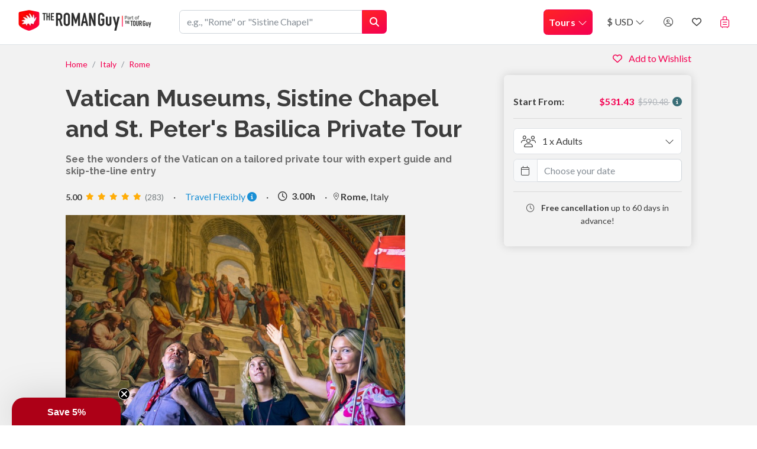

--- FILE ---
content_type: text/html; charset=utf-8
request_url: https://theromanguy.com/tours/italy/rome/vatican-sistine-chapel-and-st-peters-private-tour
body_size: 52948
content:

<!DOCTYPE html>
<html lang="en">
<head>
    <!-- Google Tag Manager -->
    <script>
        (function (w, d, s, l, i) {
            w[l] = w[l] || []; w[l].push({
                'gtm.start':
                    new Date().getTime(), event: 'gtm.js'
            }); var f = d.getElementsByTagName(s)[0],
                j = d.createElement(s), dl = l != 'dataLayer' ? '&l=' + l : ''; j.async = true; j.src =
                    'https://www.googletagmanager.com/gtm.js?id=' + i + dl; f.parentNode.insertBefore(j, f);
        })(window, document, 'script', 'dataLayer', 'GTM-MSM87MC');</script>
    <!-- End Google Tag Manager -->

    

    
<meta charset="utf-8" />
<meta name="viewport" content="width=device-width, initial-scale=1.0" />

<meta name="robots" content="index,follow" />

<title>Vatican Museums, Sistine Chapel and St. Peter&#x27;s Basilica Private Tour</title>
<link rel="icon" type="image/x-icon" href="/favicon.ico">

<link rel="apple-touch-icon" href="/icons/devices/touch-icon.png">
<!-- iPhone(first generation or 2G), iPhone 3G, iPhone 3GS -->
<link rel="apple-touch-icon" sizes="57x57" href="/icons/devices/touch-icon-iphone.png">
<!-- iPad and iPad mini 1x -->
<link rel="apple-touch-icon" sizes="76x76" href="/icons/devices/touch-icon-ipad.png">
<!-- iPhone 4, iPhone 4s, iPhone 5, iPhone 5c, iPhone 5s, iPhone 6, iPhone 6s, iPhone 7, iPhone 7s, iPhone8 -->
<link rel="apple-touch-icon" sizes="120x120" href="/icons/devices/touch-icon-iphone-retina.png">
<!-- iPad and iPad mini 2x -->
<link rel="apple-touch-icon" sizes="152x152" href="/icons/devices/touch-icon-ipad-retina.png">
<!-- iPad Pro -->
<link rel="apple-touch-icon" sizes="167x167" href="/icons/devices/touch-icon-ipad-pro.png">
<!-- iPhone X, iPhone 8 Plus, iPhone 7 Plus, iPhone 6s Plus, iPhone 6 Plus -->
<link rel="apple-touch-icon" sizes="180x180" href="/icons/devices/touch-icon-iphone-6-plus.png">
<!-- Android Devices High Resolution -->
<link rel="icon" sizes="192x192" href="/icons/devices/icon-hd.png">
<!-- Android Devices Normal Resolution -->
<link rel="icon" sizes="128x128" href="/icons/devices/icon.png">


    <script type="application/ld&#x2B;json">
        {
            "@context" : "http://schema.org",
            "@type": "Organization",
            "name" : "The Roman Guy",
            "url" : "https://theromanguy.com",
            "logo": "https://theromanguy.com/favicon.png"
        }
    </script>

<style>
    :root {
        --js-vendor-intlTelInput-img-flags: url("/js/vendor/intltelinput/img/flags.png");
    }
</style>

<!-- Start VWO Async SmartCode -->
<link rel="preconnect" href="https://dev.visualwebsiteoptimizer.com" />
<script type='text/javascript' id='vwoCode'>
    window._vwo_code ||
    (function () {
    var w=window,
    d=document;
    var account_id=856362,
    version=2.2,
    settings_tolerance=1200,
    hide_element='body',
    hide_element_style = 'opacity:0 !important;filter:alpha(opacity=0) !important;background:none !important';
    /* DO NOT EDIT BELOW THIS LINE */
    if(f=!1,v=d.querySelector('#vwoCode'),cc={},-1<d.URL.indexOf('__vwo_disable__')||w._vwo_code)return;try{var e=JSON.parse(localStorage.getItem('_vwo_'+account_id+'_config'));cc=e&&'object'==typeof e?e:{}}catch(e){}function r(t){try{return decodeURIComponent(t)}catch(e){return t}}var s=function(){var e={combination:[],combinationChoose:[],split:[],exclude:[],uuid:null,consent:null,optOut:null},t=d.cookie||'';if(!t)return e;for(var n,i,o=/(?:^|;\s*)(?:(_vis_opt_exp_(\d+)_combi=([^;]*))|(_vis_opt_exp_(\d+)_combi_choose=([^;]*))|(_vis_opt_exp_(\d+)_split=([^:;]*))|(_vis_opt_exp_(\d+)_exclude=[^;]*)|(_vis_opt_out=([^;]*))|(_vwo_global_opt_out=[^;]*)|(_vwo_uuid=([^;]*))|(_vwo_consent=([^;]*)))/g;null!==(n=o.exec(t));)try{n[1]?e.combination.push({id:n[2],value:r(n[3])}):n[4]?e.combinationChoose.push({id:n[5],value:r(n[6])}):n[7]?e.split.push({id:n[8],value:r(n[9])}):n[10]?e.exclude.push({id:n[11]}):n[12]?e.optOut=r(n[13]):n[14]?e.optOut=!0:n[15]?e.uuid=r(n[16]):n[17]&&(i=r(n[18]),e.consent=i&&3<=i.length?i.substring(0,3):null)}catch(e){}return e}();function i(){var e=function(){if(w.VWO&&Array.isArray(w.VWO))for(var e=0;e<w.VWO.length;e++){var t=w.VWO[e];if(Array.isArray(t)&&('setVisitorId'===t[0]||'setSessionId'===t[0]))return!0}return!1}(),t='a='+account_id+'&u='+encodeURIComponent(w._vis_opt_url||d.URL)+'&vn='+version+'&ph=1'+('undefined'!=typeof platform?'&p='+platform:'')+'&st='+w.performance.now();e||((n=function(){var e,t=[],n={},i=w.VWO&&w.VWO.appliedCampaigns||{};for(e in i){var o=i[e]&&i[e].v;o&&(t.push(e+'-'+o+'-1'),n[e]=!0)}if(s&&s.combination)for(var r=0;r<s.combination.length;r++){var a=s.combination[r];n[a.id]||t.push(a.id+'-'+a.value)}return t.join('|')}())&&(t+='&c='+n),(n=function(){var e=[],t={};if(s&&s.combinationChoose)for(var n=0;n<s.combinationChoose.length;n++){var i=s.combinationChoose[n];e.push(i.id+'-'+i.value),t[i.id]=!0}if(s&&s.split)for(var o=0;o<s.split.length;o++)t[(i=s.split[o]).id]||e.push(i.id+'-'+i.value);return e.join('|')}())&&(t+='&cc='+n),(n=function(){var e={},t=[];if(w.VWO&&Array.isArray(w.VWO))for(var n=0;n<w.VWO.length;n++){var i=w.VWO[n];if(Array.isArray(i)&&'setVariation'===i[0]&&i[1]&&Array.isArray(i[1]))for(var o=0;o<i[1].length;o++){var r,a=i[1][o];a&&'object'==typeof a&&(r=a.e,a=a.v,r&&a&&(e[r]=a))}}for(r in e)t.push(r+'-'+e[r]);return t.join('|')}())&&(t+='&sv='+n)),s&&s.optOut&&(t+='&o='+s.optOut);var n=function(){var e=[],t={};if(s&&s.exclude)for(var n=0;n<s.exclude.length;n++){var i=s.exclude[n];t[i.id]||(e.push(i.id),t[i.id]=!0)}return e.join('|')}();return n&&(t+='&e='+n),s&&s.uuid&&(t+='&id='+s.uuid),s&&s.consent&&(t+='&consent='+s.consent),w.name&&-1<w.name.indexOf('_vis_preview')&&(t+='&pM=true'),w.VWO&&w.VWO.ed&&(t+='&ed='+w.VWO.ed),t}code={nonce:v&&v.nonce,library_tolerance:function(){return'undefined'!=typeof library_tolerance?library_tolerance:void 0},settings_tolerance:function(){return cc.sT||settings_tolerance},hide_element_style:function(){return'{'+(cc.hES||hide_element_style)+'}'},hide_element:function(){return performance.getEntriesByName('first-contentful-paint')[0]?'':'string'==typeof cc.hE?cc.hE:hide_element},getVersion:function(){return version},finish:function(e){var t;f||(f=!0,(t=d.getElementById('_vis_opt_path_hides'))&&t.parentNode.removeChild(t),e&&((new Image).src='https://dev.visualwebsiteoptimizer.com/ee.gif?a='+account_id+e))},finished:function(){return f},addScript:function(e){var t=d.createElement('script');t.type='text/javascript',e.src?t.src=e.src:t.text=e.text,v&&t.setAttribute('nonce',v.nonce),d.getElementsByTagName('head')[0].appendChild(t)},load:function(e,t){t=t||{};var n=new XMLHttpRequest;n.open('GET',e,!0),n.withCredentials=!t.dSC,n.responseType=t.responseType||'text',n.onload=function(){if(t.onloadCb)return t.onloadCb(n,e);200===n.status?_vwo_code.addScript({text:n.responseText}):_vwo_code.finish('&e=loading_failure:'+e)},n.onerror=function(){if(t.onerrorCb)return t.onerrorCb(e);_vwo_code.finish('&e=loading_failure:'+e)},n.send()},init:function(){var e,t=this.settings_tolerance();w._vwo_settings_timer=setTimeout(function(){_vwo_code.finish()},t),'body'!==this.hide_element()?(n=d.createElement('style'),e=(t=this.hide_element())?t+this.hide_element_style():'',t=d.getElementsByTagName('head')[0],n.setAttribute('id','_vis_opt_path_hides'),v&&n.setAttribute('nonce',v.nonce),n.setAttribute('type','text/css'),n.styleSheet?n.styleSheet.cssText=e:n.appendChild(d.createTextNode(e)),t.appendChild(n)):(n=d.getElementsByTagName('head')[0],(e=d.createElement('div')).style.cssText='z-index: 2147483647 !important;position: fixed !important;left: 0 !important;top: 0 !important;width: 100% !important;height: 100% !important;background: white !important;',e.setAttribute('id','_vis_opt_path_hides'),e.classList.add('_vis_hide_layer'),n.parentNode.insertBefore(e,n.nextSibling));var n='https://dev.visualwebsiteoptimizer.com/j.php?'+i();-1!==w.location.search.indexOf('_vwo_xhr')?this.addScript({src:n}):this.load(n+'&x=true',{l:1})}};w._vwo_code=code;code.init();})();
</script>
<!-- End VWO Async SmartCode -->

<link href="/css/bundle.min.css?v=lKMDwbh5jg77_69ru2HkT4vnmPo8eqTGvPNKncjLskE" rel="stylesheet" />


    
    <meta name='keywords' content='Private Vatican Tour, Vatican Museums, Sistine Chapel, St. Peter&#x2019;s Basilica, tour, Vatican, private' />
    <meta name='description' content='See the wonders of the Vatican on a tailored private tour, with expert guide and skip-the-line entry. With Sistine Chapel, St. Peter&#x27;s Basilica, and more! ' />
    <meta property="og:title" content="Private Vatican Museums, Sistine Chapel &amp; St. Peter&#x2019;s Tour" />
    <meta property="og:description" content="Explore the Vatican with your personal, friendly guide who brings its art, history and architecture to life, tailoring every moment to your interests. Skip the lines to discover the treasures of the Vatican Museums, marvel at the Sistine Chapel&#x2019;s breathtaking ceiling and experience the grandeur of St. Peter&#x2019;s Basilica. Enjoy a deeper understanding of the Vatican&#x2019;s masterpieces while having the freedom to focus on what fascinates you most. This is your chance to see the Vatican like never before." />
    <meta property="og:image" content="https://staticcdn.thetourguy.com/presentationfiles/3017aee2-f9cd-453a-bf9d-6cae1c363890/original.jpg" />
    <meta property="og:url" content="https://theromanguy.com/tours/italy/rome/vatican-sistine-chapel-and-st-peters-private-tour" />

        <link rel="canonical" href="https://theromanguy.com/tours/italy/rome/vatican-sistine-chapel-and-st-peters-private-tour" />

            <script type="application/ld&#x2B;json">
                {
                    "@context": "https://schema.org/",
                    "@type": "Product",
                    "name": "Vatican Museums, Sistine Chapel and St. Peter&#x27;s Basilica Private Tour",
                    "description": "See the wonders of the Vatican on a tailored private tour with expert guide and skip-the-line entry",
                    "image": ["https://staticcdn.thetourguy.com/presentationfiles/3017aee2-f9cd-453a-bf9d-6cae1c363890/original.webp","https://staticcdn.thetourguy.com/presentationfiles/f9d8e237-87ed-4dbb-b9fc-2adc912eb23f/original.webp","https://staticcdn.thetourguy.com/presentationfiles/6f26c737-a40f-48b4-b903-ff82d361740d/original.webp","https://staticcdn.thetourguy.com/presentationfiles/d8d22eab-36f3-45f6-98c0-87258163ccdb/original.webp","https://staticcdn.thetourguy.com/presentationfiles/638b7541-bc7a-43aa-8638-0fe63df0dbe2/original.webp","https://staticcdn.thetourguy.com/presentationfiles/6ab6beb2-689f-4b19-9e42-e38ce0d4d6ab/original.webp","https://staticcdn.thetourguy.com/presentationfiles/a4a965f1-733b-4716-91f1-f3398fd00b35/original.webp","https://staticcdn.thetourguy.com/presentationfiles/51439565-8049-4778-a622-8ad544a1343e/original.webp","https://staticcdn.thetourguy.com/presentationfiles/5365d6b6-3e2c-49b8-95a1-c714bb302c8b/original.webp","https://staticcdn.thetourguy.com/presentationfiles/84ba4d34-e678-4247-8806-a40f0ca5bc0f/original.webp","https://staticcdn.thetourguy.com/presentationfiles/69f767b9-02b8-4b3e-9b10-91f421678cc2/original.webp"],
                    "sku": "PVT VAT",
                    "brand": {
                    "@type": "Organization",
                    "name": "The Roman Guy"
                    },
                    "offers": {
                    "@type": "Offer",
                    "price": "96.92",
                    "priceCurrency": "USD"
                    }
                                                ,"aggregateRating":{
                                                    "@type": "AggregateRating",
                                                    "ratingValue": "5",
                                                    "bestRating": "5",
                                                    "reviewCount": "283"
                                                }
                }
            </script>

    

    <!-- Start Klaviyo. To be able to publish forms directly from Klaviyo to our site-->
    <script type="text/javascript" async="" src="https://static.klaviyo.com/onsite/js/klaviyo.js?company_id=Wyy3ej"></script>
    <script type="text/javascript">
        !function () { if (!window.klaviyo) { window._klOnsite = window._klOnsite || []; try { window.klaviyo = new Proxy({}, { get: function (n, i) { return "push" === i ? function () { var n; (n = window._klOnsite).push.apply(n, arguments) } : function () { for (var n = arguments.length, o = new Array(n), w = 0; w < n; w++)o[w] = arguments[w]; var t = "function" == typeof o[o.length - 1] ? o.pop() : void 0, e = new Promise((function (n) { window._klOnsite.push([i].concat(o, [function (i) { t && t(i), n(i) }])) })); return e } } }) } catch (n) { window.klaviyo = window.klaviyo || [], window.klaviyo.push = function () { var n; (n = window._klOnsite).push.apply(n, arguments) } } } }();
        var page = window.location.href;
        var userEmail = '';
        var userFirstName = '';
        var userLastName = '';
        if (userEmail != '') {
           window.klaviyo.push(['identify', {
                '$email': userEmail,
                '$first_name': userFirstName,
                '$last_name': userLastName,
                }]);
        }
        window.klaviyo.push(["track","Viewed Page",
            { url: page }
        ]);
    </script>
    <!--End Klaviyo-->

    <!-- Affiliates -->
        <script>
            (function () {
              try {
                var qs = new URLSearchParams(location.search);
                var loadAwin =
                    qs.has('awc') || qs.has('sscid') ||
                    qs.has('awinaffid') || qs.has('awinmid') || qs.has('m') || qs.has('mid') ||
                    qs.has('sv_campaign_id') || qs.has('sv1');
                var loadTap =
                    qs.has('ref') || qs.has('a') || qs.has('tap_s') || qs.has('tap_test') || Array.from(qs.keys()).some(k => k.startsWith('tm_'));

                // --- session cookie helpers
                function setSess(name,val){ document.cookie = name + '=' + val + '; Path=/; SameSite=Lax'; } // session cookie
                function getSess(name){ return document.cookie.split('; ').find(c=>c.startsWith(name+'='))?.split('=')[1]; }

                var awinSeen = false;
                var tapSeen = false;
                try {
                  awinSeen = getSess('trg_aff_awin') === '1';
                  tapSeen  = getSess('trg_aff_tap')  === '1';
                } catch(e) {}

                // Awin
                if (loadAwin || awinSeen) {
                    setSess('trg_aff_awin','1');
                    var awinScript = document.createElement('script');
                    awinScript.src = "https://www.dwin1.com/74246.js";
                    awinScript.type = "text/javascript";
                    awinScript.defer = true;
                    document.head.appendChild(awinScript);
                }

                // TapFiliate
                if (loadTap || tapSeen) {
                    setSess('trg_aff_tap','1');
                    var tapScript = document.createElement('script');
                    tapScript.src = "https://script.tapfiliate.com/tapfiliate.js";
                    tapScript.type = "text/javascript";
                    tapScript.defer = true;
                    document.head.appendChild(tapScript);
                      (function(t,a,p){t.TapfiliateObject=a;t[a]=t[a]||function(){ (t[a].q=t[a].q||[]).push(arguments)}})(window,'tap');
                    // detect the tap
                    tap('create', '61442-6f1aef', { integration: "javascript" });
                    tap('detect');
                }

              } catch (e) {
                console.error('Affiliate script loader error', e);
              }
            })();
        </script>
</head>
<body data-spy="scroll" data-target="scrollSpy-nav">
    <!-- Google Tag Manager (noscript) -->
    <noscript>
        <iframe src="https://www.googletagmanager.com/ns.html?id=GTM-MSM87MC"
                height="0" width="0" style="display:none;visibility:hidden"></iframe>
    </noscript>
    <!-- End Google Tag Manager (noscript) -->
    <input type="hidden" name="appName" value="The Roman Guy" />
    <script>
        window.settings = {"webSite":{"value":"TRG"},"webSiteBasePath":"","reCaptchaSiteKey":"6Lcoti4qAAAAAGbxL6rxGhfv2v9MfPL8SDb9AQ2w","googleOAuthReturnUrl":"https://theromanguy.com","appName":"The Roman Guy","myOrdersServiceUrl":"https://wa-myordersapi-prd.azurewebsites.net"};
    </script>
    <div id="xs" class="d-block d-sm-none"></div>
    <div id="sm" class="d-none d-sm-block d-md-none"></div>
    <div id="md" class="d-none d-md-block d-lg-none"></div>
    <div id="lg" class="d-none d-lg-block d-xl-none"></div>
    <div id="xl" class="d-none d-xl-block"></div>
    

<header class="header top_header custom-header">
    <nav class="navbar navbar-expand-xl fixed-top navbar-home">
        <div class="container-fluid" style="flex-direction: column">
            <div class="header-content">
                <div class="row d-flex justify-content-between">

                    <div class="col-7 col-sm-5 col-md-4 col-lg-6 col-xl-2">
                            <a href="/" title="The Roman Guy">
                                <img style="max-height: 50px;" src="/img/logo2.webp" alt="The Roman Guy" />
                            </a>
                    </div>

                    <div class="mob-search-outer col-5 col-sm-7 col-md-8 col-lg-6 col-xl-4 d-flex justify-content-end pr-sm-0">

                        <div class="row nav-mobile">
                            <div class="mob-search col-sm-8 col-md-9 col-xl-12 pl-0 pl-lg-5 pr-0">
                                <div id="navSearchBar" class="" style="display: none;">
                                    <div class="input-group d-flex justify-content-end">
                                        <button class="search-back-btn d-md-none"
                                                type="button"
                                                aria-label="Close search">
                                            <i class="fa-thin fa-arrow-left ml-2 trg_desaturated_teal"></i>
                                        </button>
                                        <input id="btnSearchInput" name="txtsearchinput" type="search" placeholder='e.g., "Rome" or "Sistine Chapel"' aria-describedby="btnTourSearch" class="form-control" />
                                        <div class="input-group-append">
                                            <button id="btnTourSearch" type="button" class="btn btn-primary"><i class="fa fa-search"></i></button>
                                            <button id="btn-mobile-search" type="button" class="btn btn-primary"><i class="fa fa-search"></i></button>
                                        </div>
                                    </div>
                                </div>
                            </div>

                            <div class="mob-checkout col-sm-4 col-md-3 col-xl-12 d-flex justify-content-end pr-sm-3">
                                <div class="nav-item d-xl-none">
                                    <a href="/tours/italy/cart/checkout" class="nav-link noSpaceWrap">
                                            <i class="fal fa-suitcase-rolling fa-lg"></i>
                                    </a>
                                </div>
                                <div class="nav-item ">
                                    <button type="button" class="navbar-toggler nav-link mt-1 trg_primary_text" data-toggle="collapse" data-target="#navbarCollapse" aria-controls="navbarCollapse" aria-expanded="false" aria-label="Toggle navigation">
                                        <i class="fa fa-bars fa-lg trg_primary_text"></i>
                                    </button>
                                </div>
                            </div>
                        </div>
                    </div>

                    <div class="col-lg-12 col-xl-6 drop-box">
                        <div id="navbarCollapse" class="collapse navbar-collapse mt-2 mt-xl-0 ">
                            <ul class="navbar-nav ml-auto cart-nav">
                                <li class="nav-item dropdown position-inherit ">
                                    <a href="#" data-toggle="dropdown" class="nav-link btn btn-primary p-0 p-xl-2 text-left megamenu-button">Tours <i class="fal fa-chevron-down"></i></a>
                                    <div class="dropdown-menu megamenu dropdown-tours-megamenu keep-open py-lg-0">
                                        
<div class="col-12 megemenu-close-block pb-2">
    <button type="button" id="close_mega_menu" class="btn btn-link pb-0 pr-3 text-dark">
        <i class="fal fa-times fa-2x"></i>
    </button>
</div>

<div class="row px-3 pb-2 pt-0 mt-0 d-flex justify-content-center">
<div class='col-md-3'>        

<div class="py-2">
   
        <div class="text-uppercase h6 trg_primary_text mt-2"><a href="/tours/italy/rome" title="The BEST Rome Tours" class="text-bg-reset trg_primary_text hover-roman-red">Rome</a></div>

        <ul class="list-group list-group-flush">

                <li class="list-group-item border-0 py-1">
                    <a class="text-uppercase text-bg-reset trg_secondary_text font-weight-bold hover-roman-red" href="/tours/italy/colosseum-tours" title="The Best Colosseum Tours in Rome">Colosseum</a>
                </li>
                <li class="list-group-item border-0 py-1">
                    <a class="text-uppercase text-bg-reset trg_secondary_text font-weight-bold hover-roman-red" href="/tours/italy/colosseum-underground-tours" title="Colosseum Underground Tours">Colosseum Underground</a>
                </li>
                <li class="list-group-item border-0 py-1">
                    <a class="text-uppercase text-bg-reset trg_secondary_text font-weight-bold hover-roman-red" href="/tours/italy/private-rome" title="The Best Private Rome Tours">Private Tours</a>
                </li>
                <li class="list-group-item border-0 py-1">
                    <a class="text-uppercase text-bg-reset trg_secondary_text font-weight-bold hover-roman-red" href="/tours/italy/rome-food-tours" title="The BEST Rome Food Tours">Food Tours</a>
                </li>
                <li class="list-group-item border-0 py-1">
                    <a class="text-uppercase text-bg-reset trg_secondary_text font-weight-bold hover-roman-red" href="/tours/italy/catacombs-rome-tours" title="The Best Rome Catacombs Tours">Catacombs</a>
                </li>
                <li class="list-group-item border-0 py-1">
                    <a class="text-uppercase text-bg-reset trg_secondary_text font-weight-bold hover-roman-red" href="/tours/italy/pompeii-rome" title="The Best Pompeii Tours from Rome">Pompeii from Rome</a>
                </li>
                <li class="list-group-item border-0 py-1">
                    <a class="text-uppercase text-bg-reset trg_secondary_text font-weight-bold hover-roman-red" href="/tours/italy/colosseum-arena-floor-tours" title="The BEST Colosseum Arena Floor Tours">Arena Floor</a>
                </li>
                <li class="list-group-item border-0 py-1">
                    <a class="text-uppercase text-bg-reset trg_secondary_text font-weight-bold hover-roman-red" href="/tours/italy/rome-day-trips" title="The BEST Day Trips From Rome">Day Trips</a>
                </li>
                <li class="list-group-item border-0 py-1">
                    <a class="text-uppercase text-bg-reset trg_secondary_text font-weight-bold hover-roman-red" href="/tours/italy/rome-cooking-classes" title="The BEST Cooking Classes in Rome">Cooking Classes</a>
                </li>
                <li class="list-group-item border-0 py-1">
                    <a class="text-uppercase text-bg-reset trg_secondary_text font-weight-bold hover-roman-red" href="/tours/italy/rome-golf-cart-tours" title="The BEST Golf Cart Tours in Rome">Golf Cart Tours</a>
                </li>
                <li class="list-group-item border-0 py-1">
                    <a class="text-uppercase text-bg-reset trg_secondary_text font-weight-bold hover-roman-red" href="/tours/italy/pantheon" title="The BEST Pantheon Tours">Pantheon</a>
                </li>
                <li class="list-group-item border-0 py-1">
                    <a class="text-uppercase text-bg-reset trg_secondary_text font-weight-bold hover-roman-red" href="/tours/italy/borghese-gallery" title="The BEST Borghese Gallery Tours in Rome!">Borghese Gallery</a>
                </li>
        </ul>
</div>
</div><div class='col-md-3'>        

<div class="py-2">
   
        <div class="text-uppercase h6 trg_primary_text mt-2"><a href="/tours/italy/vatican" title="The BEST Vatican Tours in Rome" class="text-bg-reset trg_primary_text hover-roman-red">Vatican</a></div>

        <ul class="list-group list-group-flush">

                <li class="list-group-item border-0 py-1">
                    <a class="text-uppercase text-bg-reset trg_secondary_text font-weight-bold hover-roman-red" href="/tours/italy/sistine-chapel-tours" title="The BEST Sistine Chapel Tours">Sistine Chapel</a>
                </li>
                <li class="list-group-item border-0 py-1">
                    <a class="text-uppercase text-bg-reset trg_secondary_text font-weight-bold hover-roman-red" href="/tours/italy/private-vatican-tours" title="Private Vatican Tours">Private Tours</a>
                </li>
                <li class="list-group-item border-0 py-1">
                    <a class="text-uppercase text-bg-reset trg_secondary_text font-weight-bold hover-roman-red" href="/tours/italy/st-peters-basilica-tours" title="The Best St. Peter&#x27;s Basilica Tours">St. Peter&#x2019;s Basilica</a>
                </li>
                <li class="list-group-item border-0 py-1">
                    <a class="text-uppercase text-bg-reset trg_secondary_text font-weight-bold hover-roman-red" href="/tours/italy/vatican-night-tours" title="The BEST Vatican Night Tours">Night Tours</a>
                </li>
                <li class="list-group-item border-0 py-1">
                    <a class="text-uppercase text-bg-reset trg_secondary_text font-weight-bold hover-roman-red" href="/tours/italy/st-peters-dome-tours" title="The BEST St. Peter&#x27;s Dome Tours">St. Peter&#x27;s Dome</a>
                </li>
                <li class="list-group-item border-0 py-1">
                    <a class="text-uppercase text-bg-reset trg_secondary_text font-weight-bold hover-roman-red" href="/tours/italy/raphael-rooms-tours" title="The BEST Raphael Rooms Tours">Raphael Rooms</a>
                </li>
                <li class="list-group-item border-0 py-1">
                    <a class="text-uppercase text-bg-reset trg_secondary_text font-weight-bold hover-roman-red" href="/tours/italy/vatican-museum-tours" title="The BEST Tours of the Vatican Museums!">Vatican Museums</a>
                </li>
                <li class="list-group-item border-0 py-1">
                    <a class="text-uppercase text-bg-reset trg_secondary_text font-weight-bold hover-roman-red" href="/tours/italy/st-peters-dome-climb" title="The BEST Dome Climb Tours of St. Peter&#x27;s Basilica">St. Peter&#x27;s Dome Climb</a>
                </li>
                <li class="list-group-item border-0 py-1">
                    <a class="text-uppercase text-bg-reset trg_secondary_text font-weight-bold hover-roman-red" href="/tours/italy/vatican-pinacoteca-tours" title="The BEST Vatican Pinacoteca Tours">Pinacoteca</a>
                </li>
                <li class="list-group-item border-0 py-1">
                    <a class="text-uppercase text-bg-reset trg_secondary_text font-weight-bold hover-roman-red" href="/tours/italy/la-pieta" title="The BEST Tours of La Piet&#xE0;!">La Piet&#xE0;</a>
                </li>
                <li class="list-group-item border-0 py-1">
                    <a class="text-uppercase text-bg-reset trg_secondary_text font-weight-bold hover-roman-red" href="/tours/italy/vatican-tickets" title="Vatican Museums Tickets">Tickets</a>
                </li>
        </ul>
</div>
</div>
</div>
<div class="bg-light d-none d-lg-block">
    <hr />
    <div class="d-flex justify-content-between flex-row align-items-center px-3 pb-3">
        <div class="d-flex flex-row align-items-center mr-2">
            <img src="/img/common/private-access.webp" alt="Private Access" style="max-width: 75px;" class="mr-1" />
            <div>
                <div class="text-uppercase h6">Private Access</div>
            </div>
        </div>
        <div class="d-flex flex-row align-items-center mr-2">
            <img src="/img/common/fun-guide.webp" alt="Fun Guide" style="max-width: 75px;" class="mr-1" />
            <div>
                <div class="text-uppercase h6">Fun & Professional Guides</div>
            </div>
        </div>
        <div class="d-flex flex-row align-items-center mr-2">
            <img src="/img/common/special-sauce.webp" alt="Special Sauce" style="max-width: 75px;" class="mr-1" />
            <div>
                <div class="text-uppercase h6">More Than Skip The Line</div>
            </div>
        </div>
    </div>
</div>
                                    </div>
                                </li>

                                <li class="nav-item dropdown">
                                    <a class="nav-link trg_primary_text" href="#" id="currencyNavbarDropdown" role="button" data-toggle="dropdown" aria-haspopup="true" aria-expanded="false">
                                        $ USD <i class="fal fa-chevron-down"></i>
                                    </a>
                                    <div class="dropdown-menu dropdown-menu-right" aria-labelledby="currencyNavbarDropdown">
                                        <a class="dropdown-item active" href="/tours/italy/?handler=currency&amp;currency=USD&returnUrl=%2Ftours%2Fitaly%2Frome%2Fvatican-sistine-chapel-and-st-peters-private-tour">$ USD</a>
                                        <a class="dropdown-item " href="/tours/italy/?handler=currency&amp;currency=EUR&returnUrl=%2Ftours%2Fitaly%2Frome%2Fvatican-sistine-chapel-and-st-peters-private-tour">€ EUR</a>

                                    </div>
                                </li>

                                <li class="nav-item">
<div id="react_0HNIKD29H2HLS"><a style="cursor:pointer" class="nav-link"><i class="fal fa-user-circle trg_primary_text d-none d-xl-inline" title="Log in or sign up"></i><span class="d-xl-none trg_primary_text">Log in or sign up</span></a></div>                                </li>

                                <li class="nav-item dropdown position-inherit">
                                    <div class="d-inline-block">
                                        <a href="/tours/italy/wish-list" class="nav-link">
                                            <i class="far fa-heart trg_primary_text d-none d-xl-inline" title="My Wishlist"></i>
                                            <span class="d-xl-none trg_primary_text">My Wishlist</span>
                                        </a>
                                    </div>
                                </li>

                                <li class="nav-item dropdown  d-none d-xl-block">
                                    <a class="nav-link" href="#" id="cartNavbarDropdown" role="button" data-toggle="dropdown" aria-haspopup="true" aria-expanded="false">
                                            <span class="badge badge-secondary rounded-xl" id="cart-items-count"></span>
                                        <i class="fal fa-suitcase-rolling fa-lg" title="Cart Summary"></i>
                                    </a>
                                    <div class="dropdown-menu dropdown-menu-right keep-open" aria-labelledby="cartNavbarDropdown" style="width:450px;">
                                        <div class="p-3 cart-summary-icon">
                                            <div class="cart-summary-nav">
                                                <div class="d-flex justify-content-between">
                                                    <div>
                                                        <p class="subtitle text-primary">Cart Summary</p>
                                                        <p class="mb-3 title">You have <strong>0</strong> items in your cart</p>
                                                    </div>
                                                </div>
                                                <ul class="list-group list-group-flush items" style="max-height: 300px; overflow-y: auto;">
                                                </ul>
                                            </div>
                                        </div>
                                    </div>
                                </li>
                            </ul>
                        </div>

                    </div>
                </div>
            </div>
        </div>

    </nav>
</header>

<!-- Search templates -->
<template id="search-header-template">
    <div class="text-secondary text-font-heading">
        {title}
    </div>
</template>
<template id="search-category-template">
    <div class="text-font-heading">
        <a href="{link}" title="{title}">
            <div class="media">
                <img src="" class="mr-3 shadow-sm border rounded-sm" title="{title}" alt="{imgAlt}" width="70" />
                <div class="media-body">
                    <p class="mt-0 mb-1 trg_primary_text">{itemdata}</p>
                    <div class="search-product-price trg_secondary_text text-xs">{cat_type}</div>
                </div>
            </div>
        </a>
    </div>
</template>
<template id="search-product-template">
    <div class="text-font-heading">
        <a href="{link}" title="{title}">
            <div class="media">
                <img src="" class="mr-3 shadow-sm border rounded-sm" title="{title}" alt="{imgAlt}" width="70" />
                <div class="media-body">
                    <p class="mt-0 mb-1 trg_primary_text">{itemdata}</p>

                    <!-- No discount -->
                    <div class="search-product-price trg_secondary_text text-xs">
                        Tour • from {price}
                        <span class="text-font-sans-serif">per adult</span>
                    </div>

                    <!-- Discount -->
                    <div class="search-product-discount-price trg_secondary_text text-xs">
                        Tour • from <span class="text-primary font-weight-bold">{discountPrice}</span>
                        <span class="ml-1 text-decoration-line-through">{price}</span>
                        <span class="text-font-sans-serif">per adult</span>
                    </div>
                </div>
            </div>
        </a>
    </div>
</template>


    <main role="main"
          class="body bg-main ">
        <div id="react_0HNIKD29H2HLT"></div>
        


<!-- Load the PayPal JS SDK with your PayPal Client ID-->
<script src="https://www.paypal.com/sdk/js?client-id=AYsw9Lcvi9_MmHbhEwAhgUz6e0RQYM1Kgn9h-GDN0sT5iizG5vIWtiGtJhH3FYIkrP5sHyTDqV2gIKTf&components=messages"></script>







<!-- Hidden fields for GTM -->
<input type="hidden" id="category-id" value="32" />
<input type="hidden" id="category-name" value="Rome" />

<div id="scrollSpy-trigger"></div>



<div class="container pt-3">
    <div class="row ">
        <div class="col-12 col-xl-8">
            <div id="section-overview" class="pb-0">

                    <nav aria-label="breadcrumb">
                        <ol class="breadcrumb pl-0 ">
                            <li class="breadcrumb-item"><a href="/">Home</a></li>

                                        <li class="breadcrumb-item"><a href="/tours/italy/italy">Italy</a></li>
                                        <li class="breadcrumb-item"><a href="/tours/italy/rome">Rome</a></li>
                        </ol>
                    </nav>

                <!-- Title and subtitle -->
                <h1 itemprop="name" class="mb-3 trg_primary_text">Vatican Museums, Sistine Chapel and St. Peter&#x27;s Basilica Private Tour</h1>
                <p class="mb-3 subtitle trg_secondary_text pseudo-h2">See the wonders of the Vatican on a tailored private tour with expert guide and skip-the-line entry</p>

                    <div class="d-flex justify-content-start align-items-center flex-row flex-wrap mt-2 mb-3">

                        <!-- Reviews Widget -->
                            <a href="#" onclick="scrollToSection('#section-reviews');">
                                <span class="mr-1 font-weight-bold card-star-value trg_primary_text">5.00</span>
                                <span class="card-star-stars">
                                    
    <i class="fa fa-star fa-xs" style="margin-right: 3px"></i>
    <i class="fa fa-star fa-xs" style="margin-right: 3px"></i>
    <i class="fa fa-star fa-xs" style="margin-right: 3px"></i>
    <i class="fa fa-star fa-xs" style="margin-right: 3px"></i>
    <i class="fa fa-star fa-xs" style="margin-right: 3px"></i>



                                </span>

                                <span class="card-star-count">(283)</span>
                            </a>
                            <span class="mx-3">·</span>

                        <div class="mr-3">
                            

<span
    data-toggle="tooltip"
    data-placement="right"
    data-html="true"
    data-trigger="manual"
    title="Book with confidence knowing you can change your travel dates if your plans change. <a target='_blank' href='/support/terms-conditions'>Read more</a>">
    <span class="text-nowrap">
        <span class="text-secondary">Travel Flexibly </span>
    </span>
    <i class="fas fa-info-circle text-secondary"></i>
</span>
                        </div>
                        <span class="mr-3 d-none d-md-block">·</span>


                        <span class="mr-3"><strong><i class="far fa-clock mr-1 my-2"></i> 3.00h</strong> </span>

                        <span>
                            <span class="mr-2">·</span>
                            <i class="fal fa-map-marker-alt fa-xs"></i>
                            <strong>Rome,</strong>
                            Italy
                        </span>
                    </div>

            </div>

            <!-- Gallery -->
                <div id="section-gallery" class="pt-0">
                        <div class="mb-3">
        <div class="row">
            <div class="col-sm-12 col-lg-10">
                    <picture>
                        <source srcset="https://staticcdn.thetourguy.com/presentationfiles/3017aee2-f9cd-453a-bf9d-6cae1c363890/xs.webp" media="(min-width: 0) and (max-width: 290px)" />
                        <source srcset="https://staticcdn.thetourguy.com/presentationfiles/3017aee2-f9cd-453a-bf9d-6cae1c363890/sm.webp" media="(min-width: 291px) and (max-width: 375px)" />
                        <source srcset="https://staticcdn.thetourguy.com/presentationfiles/3017aee2-f9cd-453a-bf9d-6cae1c363890/md.webp" media="(min-width: 376px) and (max-width: 500px)" />
                        <img src="https://staticcdn.thetourguy.com/presentationfiles/3017aee2-f9cd-453a-bf9d-6cae1c363890/original.webp" alt="Vatican Museums, Sistine Chapel and St. Peter&#x27;s Basilica Private Tour" class="main-img" style="width: 100%;" />
                    </picture>
                <div class="light-gallery d-flex justify-content-between mt-2">
                        <a href="https://staticcdn.thetourguy.com/presentationfiles/f9d8e237-87ed-4dbb-b9fc-2adc912eb23f/original.webp" class="gallery-item" title="Meet your guide at Caff&#xE9; Vaticano - Meet your guide at Caff&#xE9; Vaticano" data-responsive="https://staticcdn.thetourguy.com/presentationfiles/f9d8e237-87ed-4dbb-b9fc-2adc912eb23f/xs.webp 290, https://staticcdn.thetourguy.com/presentationfiles/f9d8e237-87ed-4dbb-b9fc-2adc912eb23f/sm.webp 375, https://staticcdn.thetourguy.com/presentationfiles/f9d8e237-87ed-4dbb-b9fc-2adc912eb23f/md.webp 500">
                            <img class="img-fluid" src="https://staticcdn.thetourguy.com/presentationfiles/f9d8e237-87ed-4dbb-b9fc-2adc912eb23f/thumbnail-sm.webp" title="Meet your guide at Caff&#xE9; Vaticano" alt="Skip the Line" />
                        </a>
                        <a href="https://staticcdn.thetourguy.com/presentationfiles/6f26c737-a40f-48b4-b903-ff82d361740d/original.webp" class="gallery-item" title="Vatican Museums - Marvel at one of the largest and most impressive art collections in the world as you visit our favorite collections." data-responsive="https://staticcdn.thetourguy.com/presentationfiles/6f26c737-a40f-48b4-b903-ff82d361740d/xs.webp 290, https://staticcdn.thetourguy.com/presentationfiles/6f26c737-a40f-48b4-b903-ff82d361740d/sm.webp 375, https://staticcdn.thetourguy.com/presentationfiles/6f26c737-a40f-48b4-b903-ff82d361740d/md.webp 500">
                            <img class="img-fluid" src="https://staticcdn.thetourguy.com/presentationfiles/6f26c737-a40f-48b4-b903-ff82d361740d/thumbnail-sm.webp" title="Vatican Museums" alt="Vatican Museums" />
                        </a>
                        <a href="https://staticcdn.thetourguy.com/presentationfiles/d8d22eab-36f3-45f6-98c0-87258163ccdb/original.webp" class="gallery-item" title="Laoco&#xF6;n and His Sons -  Get up close to some of the world&#x27;s most iconic statues in the world, including Laoco&#xF6;n and His Sons." data-responsive="https://staticcdn.thetourguy.com/presentationfiles/d8d22eab-36f3-45f6-98c0-87258163ccdb/xs.webp 290, https://staticcdn.thetourguy.com/presentationfiles/d8d22eab-36f3-45f6-98c0-87258163ccdb/sm.webp 375, https://staticcdn.thetourguy.com/presentationfiles/d8d22eab-36f3-45f6-98c0-87258163ccdb/md.webp 500">
                            <img class="img-fluid" src="https://staticcdn.thetourguy.com/presentationfiles/d8d22eab-36f3-45f6-98c0-87258163ccdb/thumbnail-sm.webp" title="Laoco&#xF6;n and His Sons" alt="Laoco&#xF6;n and His Sons" />
                        </a>
                        <a href="https://staticcdn.thetourguy.com/presentationfiles/638b7541-bc7a-43aa-8638-0fe63df0dbe2/original.webp" class="gallery-item" title="Gallery of the Maps - On display here are maps that were painted over 400 years ago, yet still remain remarkably accurate even to this day." data-responsive="https://staticcdn.thetourguy.com/presentationfiles/638b7541-bc7a-43aa-8638-0fe63df0dbe2/xs.webp 290, https://staticcdn.thetourguy.com/presentationfiles/638b7541-bc7a-43aa-8638-0fe63df0dbe2/sm.webp 375, https://staticcdn.thetourguy.com/presentationfiles/638b7541-bc7a-43aa-8638-0fe63df0dbe2/md.webp 500">
                            <img class="img-fluid" src="https://staticcdn.thetourguy.com/presentationfiles/638b7541-bc7a-43aa-8638-0fe63df0dbe2/thumbnail-sm.webp" title="Gallery of the Maps" alt="Gallery of the Maps" />
                        </a>
                        <a href="https://staticcdn.thetourguy.com/presentationfiles/6ab6beb2-689f-4b19-9e42-e38ce0d4d6ab/original.webp" class="gallery-item" title="Gallery of Tapestries - Some of the masterpieces in this gallery were designed after cartoons drawn by Raphael. Look out for a tapestry that includes a spectacular optical illusion." data-responsive="https://staticcdn.thetourguy.com/presentationfiles/6ab6beb2-689f-4b19-9e42-e38ce0d4d6ab/xs.webp 290, https://staticcdn.thetourguy.com/presentationfiles/6ab6beb2-689f-4b19-9e42-e38ce0d4d6ab/sm.webp 375, https://staticcdn.thetourguy.com/presentationfiles/6ab6beb2-689f-4b19-9e42-e38ce0d4d6ab/md.webp 500">
                            <img class="img-fluid" src="https://staticcdn.thetourguy.com/presentationfiles/6ab6beb2-689f-4b19-9e42-e38ce0d4d6ab/thumbnail-sm.webp" title="Gallery of Tapestries" alt="Gallery of Tapestries" />
                        </a>
                        <a href="https://staticcdn.thetourguy.com/presentationfiles/a4a965f1-733b-4716-91f1-f3398fd00b35/original.webp" class="gallery-item" title="Gallery of the Candelabra - Originally an open &quot;loggia&quot;, this gallery was walled and closed some 200 years ago. The statues and candelabras on display here date as far back as the 3rd century B.C." data-responsive="https://staticcdn.thetourguy.com/presentationfiles/a4a965f1-733b-4716-91f1-f3398fd00b35/xs.webp 290, https://staticcdn.thetourguy.com/presentationfiles/a4a965f1-733b-4716-91f1-f3398fd00b35/sm.webp 375, https://staticcdn.thetourguy.com/presentationfiles/a4a965f1-733b-4716-91f1-f3398fd00b35/md.webp 500">
                            <img class="img-fluid" src="https://staticcdn.thetourguy.com/presentationfiles/a4a965f1-733b-4716-91f1-f3398fd00b35/thumbnail-sm.webp" title="Gallery of the Candelabra" alt="Gallery of the Candelabra" />
                        </a>
                        <a href="https://staticcdn.thetourguy.com/presentationfiles/51439565-8049-4778-a622-8ad544a1343e/original.webp" class="gallery-item" title="Raphael Rooms - Decorated for Pope Julius II by the hand of Raphael, visit the apartments adorned in Raphael&#x2019;s priceless frescos, including his glorious &quot;School of Athens&#x201D;." data-responsive="https://staticcdn.thetourguy.com/presentationfiles/51439565-8049-4778-a622-8ad544a1343e/xs.webp 290, https://staticcdn.thetourguy.com/presentationfiles/51439565-8049-4778-a622-8ad544a1343e/sm.webp 375, https://staticcdn.thetourguy.com/presentationfiles/51439565-8049-4778-a622-8ad544a1343e/md.webp 500">
                            <img class="img-fluid" src="https://staticcdn.thetourguy.com/presentationfiles/51439565-8049-4778-a622-8ad544a1343e/thumbnail-sm.webp" title="Raphael Rooms" alt="Raphael Rooms" />
                        </a>
                        <a href="https://staticcdn.thetourguy.com/presentationfiles/5365d6b6-3e2c-49b8-95a1-c714bb302c8b/original.webp" class="gallery-item" title="Sistine Chapel - Enter Michelangelo&#x27;s Sistine Chapel and admire the incredible ceiling frescoes. Unless you see them in person, it&#x27;s impossible to appreciate how beautiful they are. " data-responsive="https://staticcdn.thetourguy.com/presentationfiles/5365d6b6-3e2c-49b8-95a1-c714bb302c8b/xs.webp 290, https://staticcdn.thetourguy.com/presentationfiles/5365d6b6-3e2c-49b8-95a1-c714bb302c8b/sm.webp 375, https://staticcdn.thetourguy.com/presentationfiles/5365d6b6-3e2c-49b8-95a1-c714bb302c8b/md.webp 500">
                            <img class="img-fluid" src="https://staticcdn.thetourguy.com/presentationfiles/5365d6b6-3e2c-49b8-95a1-c714bb302c8b/thumbnail-sm.webp" title="Sistine Chapel" alt="Sistine Chapel" />
                        </a>
                        <a href="https://staticcdn.thetourguy.com/presentationfiles/84ba4d34-e678-4247-8806-a40f0ca5bc0f/original.webp" class="gallery-item" title="St. Peter&#x27;s Basilica - St. Peter&#x27;s Basilica is the most important church in all of Christendom, the home of the papacy and one of the most remarkable buildings ever built. There&#x2019;s no better place to wrap up your tour." data-responsive="https://staticcdn.thetourguy.com/presentationfiles/84ba4d34-e678-4247-8806-a40f0ca5bc0f/xs.webp 290, https://staticcdn.thetourguy.com/presentationfiles/84ba4d34-e678-4247-8806-a40f0ca5bc0f/sm.webp 375, https://staticcdn.thetourguy.com/presentationfiles/84ba4d34-e678-4247-8806-a40f0ca5bc0f/md.webp 500">
                            <img class="img-fluid" src="https://staticcdn.thetourguy.com/presentationfiles/84ba4d34-e678-4247-8806-a40f0ca5bc0f/thumbnail-sm.webp" title="St. Peter&#x27;s Basilica" alt="St. Peter&#x27;s Basilica" />
                        </a>
                        <a href="https://staticcdn.thetourguy.com/presentationfiles/69f767b9-02b8-4b3e-9b10-91f421678cc2/original.webp" class="gallery-item" title="La Piet&#xE0; - Celebrated as one of the greatest statues ever made, this is the only work of art ever signed by Michelangelo." data-responsive="https://staticcdn.thetourguy.com/presentationfiles/69f767b9-02b8-4b3e-9b10-91f421678cc2/xs.webp 290, https://staticcdn.thetourguy.com/presentationfiles/69f767b9-02b8-4b3e-9b10-91f421678cc2/sm.webp 375, https://staticcdn.thetourguy.com/presentationfiles/69f767b9-02b8-4b3e-9b10-91f421678cc2/md.webp 500">
                            <img class="img-fluid" src="https://staticcdn.thetourguy.com/presentationfiles/69f767b9-02b8-4b3e-9b10-91f421678cc2/thumbnail-sm.webp" title="La Piet&#xE0;" alt="La Piet&#xE0;" />
                        </a>
                </div>
            </div>
        </div>
    </div>

                </div>

            <!-- Short Description -->
            <p itemprop="description">
                Explore the Vatican with your personal, friendly guide who brings its art, history and architecture to life, tailoring every moment to your interests. Skip the lines to discover the treasures of the Vatican Museums, marvel at the Sistine Chapel&#x2019;s breathtaking ceiling and experience the grandeur of St. Peter&#x2019;s Basilica. Enjoy a deeper understanding of the Vatican&#x2019;s masterpieces while having the freedom to focus on what fascinates you most. This is your chance to see the Vatican like never before.
            </p>

                <div id="section-included" class="pt-3">
                    <h2 class="subtitle trg_primary_text mb-2">What You Get With This Tour</h2>
                    <ul class="pl-0 list-unstyled d-flex flex-column flex-lg-row flex-lg-wrap">
                            <li class="d-flex flex-row align-items-center mb-3">
                                <div>
                                    <i class="fas fa-check fa-lg trg_desaturated_teal mx-3"></i>
                                </div>
                                <div>
                                    Skip-the-line tickets to the Vatican Museums
                                </div>
                            </li>
                            <li class="d-flex flex-row align-items-center mb-3">
                                <div>
                                    <i class="fas fa-check fa-lg trg_desaturated_teal mx-3"></i>
                                </div>
                                <div>
                                    Available entry times in the morning and afternoon
                                </div>
                            </li>
                            <li class="d-flex flex-row align-items-center mb-3">
                                <div>
                                    <i class="fas fa-check fa-lg trg_desaturated_teal mx-3"></i>
                                </div>
                                <div>
                                    Pio Clementino and the best of the Vatican&#x27;s galleries
                                </div>
                            </li>
                            <li class="d-flex flex-row align-items-center mb-3">
                                <div>
                                    <i class="fas fa-check fa-lg trg_desaturated_teal mx-3"></i>
                                </div>
                                <div>
                                    Raphael Rooms and Borgia Apartments
                                </div>
                            </li>
                            <li class="d-flex flex-row align-items-center mb-3">
                                <div>
                                    <i class="fas fa-check fa-lg trg_desaturated_teal mx-3"></i>
                                </div>
                                <div>
                                    Silent tour of the Sistine Chapel
                                </div>
                            </li>
                            <li class="d-flex flex-row align-items-center mb-3">
                                <div>
                                    <i class="fas fa-check fa-lg trg_desaturated_teal mx-3"></i>
                                </div>
                                <div>
                                    A private, English-speaking guide with art history expertise
                                </div>
                            </li>
                            <li class="d-flex flex-row align-items-center mb-3">
                                <div>
                                    <i class="fa-solid fa-x trg_secondary_text mx-3"></i>
                                </div>
                                <div>
                                    Hotel pick up and drop off
                                </div>
                            </li>
                            <li class="d-flex flex-row align-items-center mb-3">
                                <div>
                                    <i class="fa-solid fa-x trg_secondary_text mx-3"></i>
                                </div>
                                <div>
                                    Food and beverages
                                </div>
                            </li>
                            <li class="d-flex flex-row align-items-center mb-3">
                                <div>
                                    <i class="fa-solid fa-x trg_secondary_text mx-3"></i>
                                </div>
                                <div>
                                    Guide gratuities
                                </div>
                            </li>
                    </ul>
                </div>

                <div class="row">
                    <h2 class="subtitle trg_primary_text mb-2 col-12">Tour Itinerary</h2>
                    <div class="col-12">

                        <ul class="list-unstyled position-relative">
                                <li class="position-relative d-flex mb-2">
                                    <div class="d-flex flex-column align-items-center me-3">
                                        <span class="circle-number d-flex justify-content-center align-items-center trg_bg_desaturated_teal">
                                            1
                                        </span>
                                            <span class="timeline-line flex-grow-1 trg_bg_desaturated_teal mt-2"></span>
                                    </div>
                                    <div class="mb-1">
                                        <h3 class="mb-1" style="font-size:1rem!important">Meet your guide at Caff&#xE9; Vaticano</h3>
                                        <span>Meet your guide at Caff&#xE9; Vaticano</span>
                                    </div>
                                </li>
                                <li class="position-relative d-flex mb-2">
                                    <div class="d-flex flex-column align-items-center me-3">
                                        <span class="circle-number d-flex justify-content-center align-items-center trg_bg_desaturated_teal">
                                            2
                                        </span>
                                            <span class="timeline-line flex-grow-1 trg_bg_desaturated_teal mt-2"></span>
                                    </div>
                                    <div class="mb-1">
                                        <h3 class="mb-1" style="font-size:1rem!important">Vatican Museums</h3>
                                        <span>Marvel at one of the largest and most impressive art collections in the world as you visit our favorite collections.</span>
                                    </div>
                                </li>
                                <li class="position-relative d-flex mb-2">
                                    <div class="d-flex flex-column align-items-center me-3">
                                        <span class="circle-number d-flex justify-content-center align-items-center trg_bg_desaturated_teal">
                                            3
                                        </span>
                                            <span class="timeline-line flex-grow-1 trg_bg_desaturated_teal mt-2"></span>
                                    </div>
                                    <div class="mb-1">
                                        <h3 class="mb-1" style="font-size:1rem!important">Laoco&#xF6;n and His Sons</h3>
                                        <span> Get up close to some of the world&#x27;s most iconic statues in the world, including Laoco&#xF6;n and His Sons.</span>
                                    </div>
                                </li>
                                <li class="position-relative d-flex mb-2">
                                    <div class="d-flex flex-column align-items-center me-3">
                                        <span class="circle-number d-flex justify-content-center align-items-center trg_bg_desaturated_teal">
                                            4
                                        </span>
                                            <span class="timeline-line flex-grow-1 trg_bg_desaturated_teal mt-2"></span>
                                    </div>
                                    <div class="mb-1">
                                        <h3 class="mb-1" style="font-size:1rem!important">Gallery of the Maps</h3>
                                        <span>On display here are maps that were painted over 400 years ago, yet still remain remarkably accurate even to this day.</span>
                                    </div>
                                </li>
                                <li class="position-relative d-flex mb-2">
                                    <div class="d-flex flex-column align-items-center me-3">
                                        <span class="circle-number d-flex justify-content-center align-items-center trg_bg_desaturated_teal">
                                            5
                                        </span>
                                            <span class="timeline-line flex-grow-1 trg_bg_desaturated_teal mt-2"></span>
                                    </div>
                                    <div class="mb-1">
                                        <h3 class="mb-1" style="font-size:1rem!important">Gallery of Tapestries</h3>
                                        <span>Some of the masterpieces in this gallery were designed after cartoons drawn by Raphael. Look out for a tapestry that includes a spectacular optical illusion.</span>
                                    </div>
                                </li>
                                <li class="position-relative d-flex mb-2">
                                    <div class="d-flex flex-column align-items-center me-3">
                                        <span class="circle-number d-flex justify-content-center align-items-center trg_bg_desaturated_teal">
                                            6
                                        </span>
                                            <span class="timeline-line flex-grow-1 trg_bg_desaturated_teal mt-2"></span>
                                    </div>
                                    <div class="mb-1">
                                        <h3 class="mb-1" style="font-size:1rem!important">Gallery of the Candelabra</h3>
                                        <span>Originally an open &quot;loggia&quot;, this gallery was walled and closed some 200 years ago. The statues and candelabras on display here date as far back as the 3rd century B.C.</span>
                                    </div>
                                </li>
                                <li class="position-relative d-flex mb-2">
                                    <div class="d-flex flex-column align-items-center me-3">
                                        <span class="circle-number d-flex justify-content-center align-items-center trg_bg_desaturated_teal">
                                            7
                                        </span>
                                            <span class="timeline-line flex-grow-1 trg_bg_desaturated_teal mt-2"></span>
                                    </div>
                                    <div class="mb-1">
                                        <h3 class="mb-1" style="font-size:1rem!important">Raphael Rooms</h3>
                                        <span>Decorated for Pope Julius II by the hand of Raphael, visit the apartments adorned in Raphael&#x2019;s priceless frescos, including his glorious &quot;School of Athens&#x201D;.</span>
                                    </div>
                                </li>
                                <li class="position-relative d-flex mb-2">
                                    <div class="d-flex flex-column align-items-center me-3">
                                        <span class="circle-number d-flex justify-content-center align-items-center trg_bg_desaturated_teal">
                                            8
                                        </span>
                                            <span class="timeline-line flex-grow-1 trg_bg_desaturated_teal mt-2"></span>
                                    </div>
                                    <div class="mb-1">
                                        <h3 class="mb-1" style="font-size:1rem!important">Sistine Chapel</h3>
                                        <span>Enter Michelangelo&#x27;s Sistine Chapel and admire the incredible ceiling frescoes. Unless you see them in person, it&#x27;s impossible to appreciate how beautiful they are. </span>
                                    </div>
                                </li>
                                <li class="position-relative d-flex mb-2">
                                    <div class="d-flex flex-column align-items-center me-3">
                                        <span class="circle-number d-flex justify-content-center align-items-center trg_bg_desaturated_teal">
                                            9
                                        </span>
                                            <span class="timeline-line flex-grow-1 trg_bg_desaturated_teal mt-2"></span>
                                    </div>
                                    <div class="mb-1">
                                        <h3 class="mb-1" style="font-size:1rem!important">St. Peter&#x27;s Basilica</h3>
                                        <span>St. Peter&#x27;s Basilica is the most important church in all of Christendom, the home of the papacy and one of the most remarkable buildings ever built. There&#x2019;s no better place to wrap up your tour.</span>
                                    </div>
                                </li>
                                <li class="position-relative d-flex mb-2">
                                    <div class="d-flex flex-column align-items-center me-3">
                                        <span class="circle-number d-flex justify-content-center align-items-center trg_bg_desaturated_teal">
                                            10
                                        </span>
                                    </div>
                                    <div class="mb-1">
                                        <h3 class="mb-1" style="font-size:1rem!important">La Piet&#xE0;</h3>
                                        <span>Celebrated as one of the greatest statues ever made, this is the only work of art ever signed by Michelangelo.</span>
                                    </div>
                                </li>
                        </ul>

                    </div>
                </div>

                <div id="section-additional-info" class="pt-0">
                    <h2 class="subtitle trg_primary_text mb-2 col-12 pl-0 mt-2">Additional Information</h2>
                    <div class="py-1">
                            <p class="mb-0">
                                <p>You'll begin your private Vatican tour near to the Vatican Museums entrance, where you'll meet your friendly, knowledgeable local guide. There are multiple start times available throughout the day, so you can book a tour that fits with your other plans in Rome. With skip-the-line tickets, you'll head straight in to start exploring the highlights of the Vatican Museums which include the Candelabra Gallery, Gallery of the Tapestries, Gallery of the Maps, Raphael Rooms, and Borgia Apartments.</p>
                            </p>
                        <div id="fullDescription" class="collapse">
                            <p>You'll also see the spectacular Sistine Chapel and St. Peter's Basilica on a private tour that moves at your pace, and your guide can even suggest lesser-known gems to see within the Vatican, depending on your interests.</p><h2>Private Vatican Tour Description</h2><p>Your 3-hour private tour includes:</p><ul><li><p>Skip-the-line tickets to the Vatican Museums</p></li><li><p>Available entry times in the morning and afternoon</p></li><li><p>Pio Clementino and the best of the Vatican's galleries</p></li><li><p>Raphael Rooms and Borgia Apartments</p></li><li><p>Silent tour of the Sistine Chapel</p></li><li><p>Entry to St. Peter's Basilica</p></li><li><p>A private, English-speaking guide with art history expertise</p></li></ul><h3>The Main Galleries of the Vatican Museums</h3><p>After meeting your private guide, your Vatican Museums tour begins. With your skip-the-line access, you'll walk past the long line of tourists and enjoy faster entry through security, even if you've booked an afternoon tour. Follow your guide to the Bramante Courtyard to see the Pio-Clementino Museum, the Candelabra Gallery, Gallery of the Tapestries, and our personal favorite, the Gallery of Maps.</p><p>Inside the Gallery of the Maps, the frescoes upon the walls provide valuable insight into how Renaissance Italians viewed their surroundings. Predating unified Italy by almost 300 years, the frescoes show the geography of the Italian peninsula circa 1580. Based on drawings by famous geographer Ignazio Danti, the maps were painted between 1580 and 1585. One of the most opulent and impressive corridors in the Vatican Museums, this collection extends for nearly 400 feet.</p><p>Depending on your interests and how quickly you want to explore, your guide will tailor the experience to make the most of your time in the Vatican Museums.</p><h3>Raphael Rooms and The School of Athens</h3><p>Raphael is the epitome of a Renaissance artist. In the period of European civilization immediately following the Middle Ages, a great period of revival in art, literature, and thought occurred. Raphael encompassed the ideals of a Renaissance man and frescoed multiple rooms inside of the Vatican Museums. Among other masterpieces, see one of Raphael’s most famous works of art, <em>The School of Athens</em>.</p><h3>Borgia Apartments</h3><p>Downstairs from the Raphael Rooms and once occupied by Borgia Pope Alexander VI, these private chambers were frescoed by early Renaissance artist Pinturicchio. As a co-pupil of Raphael’s under master Perugino, Pinturicchio had a penchant for embedding fake jewels and other three-dimensional objects like metal saddle studs in his frescoes. The Borgia Apartments also contain another hidden gem: the first European depiction of Native Americans.</p><h3>Sistine Chapel</h3><p>One of the top things to do in Vatican City is visiting the Sistine Chapel. Only when you are inside, is it clear why the Sistine Chapel is one of the most celebrated works of art in Western civilization. Michelangelo painted more than 600 figures in all, and the sheer magnitude of his endeavor is mind-blowing. Since the Sistine Chapel is a place of worship, speaking inside is not allowed. Your guide cannot explain the frescoes while you are inside, so they'll provide you with a map/handout for reference before you enter.</p><p><em>Please note that the Sistine Chapel is a sacred place, so both men and women must cover their knees and shoulders, otherwise, you may be refused entry to a portion of your Vatican tour. We understand the summers in Rome are hot, so a great alternative is to bring a shawl/sweater to wrap around you when necessary.</em></p><h3>St. Peter’s Basilica</h3><p>St. Peter's Basilica is a mammoth church filled with artwork from some of the most celebrated artists in history. Once you reach the outside of this incredible church, you'll listen to your guide share about the history and construction. As you explore the inside on your own, you'll admire masterpieces that include the <em>Baldacchino</em>, <em>La Pieta</em>, the statue of St. Peter and more. Even if you aren’t an art fanatic, just the size of the basilica will floor you.</p><p><em>Please note that St. Peter's Basilica is closed on Wednesdays for the Papal Audience and can occasionally experience other unexpected closures. If this happens, your guide will make up the time at other areas within the Vatican. </em></p><p><em>For guests in need of a mobility accessible tour, please note that the Scala Regia, connecting the Sistine Chapel to the Basilica, is not mobility accessible due to the stairs. On mobility accessible private Vatican tours, St. Peter's Basilica will be entered with your guide at the end of the tour from the St. Peter's Square entrance. Please notify us of all mobility concerns in advance at support@thetourguy.com.</em></p>
                        </div>
                    </div>
                        <p>
                            <a href="#fullDescription" class="btn-collapse" role="button" data-toggle="collapse" data-target="#fullDescription" aria-expanded="false" aria-controls="fullDescription"
                               data-collapsed-text="Show more <i class='fa fa-chevron-down'></i>"
                               data-expanded-text="Show less <i class='fa fa-chevron-up'></i>">
                                Show more<i class='fa fa-chevron-down'></i>
                            </a>
                        </p>
                </div>

            <!-- Similar Tours -->
                <div id="section-you-may-also-like">

    <section class="py-4">
        <div class="">
            <div class="row mb-3">
                <div class="col-12">
                    <h2>
You might also like...                    </h2>
                </div>
            </div>
            <div class="swiper-container swiper-container-mx-negative products-slider swiper-smaller">
                <div class="swiper-wrapper pb-5">
                        <div class="swiper-slide h-auto px-2">
                            





<div id="tour-card-55" class="w-100 h-100 hover-animate">
    <div class="card border h-100"
         data-tour='{"product_id":55,"sku":"PVT Vat Early","category":"Products","name":"Private Skip the Line Vatican, Sistine Chapel, and St Peter\u0027s Basilica Tour","price":95.59,"currency":"USD","quantity":1,"coupon":"","position":20,"url":"/tours/italy/vatican/vatican-sistine-chapel-privileged-entrance-private-tour","image_url":"https://staticcdn.thetourguy.com/presentationfiles/bef73b55-b7a4-4ea7-9001-6acccad0c24a/original.jpeg","city":"Vatican","Account":"Vatican","discount":86.04,"webSite":{"Value":"TRG"},"country":"Italy","PreselectedGuestType":"Adults","categoryId":35,"categoryName":"Vatican","Index":0}'
         data-list-id="you_may_also_like"
         data-list-name="You might also like..."
         data-gtm-type="cards"
         onclick="productClicked(
           JSON.parse(this.dataset.tour),
           this.dataset.listId,
           this.dataset.listName,
           this.dataset.gtmType
         )">
        <div class="card-img-top overflow-visible gradient-overlay card-3-2-container" style="height: 200px;">
            <div class="card-3-2">
                <picture>
                        <source data-srcset="https://staticcdn.thetourguy.com/presentationfiles/bef73b55-b7a4-4ea7-9001-6acccad0c24a/xs.webp" media="(min-width: 0) and (max-width: 290px)" type="image/webp" />
                        <source data-srcset="https://staticcdn.thetourguy.com/presentationfiles/bef73b55-b7a4-4ea7-9001-6acccad0c24a/sm.webp" media="(min-width: 291px) and (max-width: 375px)" type="image/webp" />
                        <source data-srcset="https://staticcdn.thetourguy.com/presentationfiles/bef73b55-b7a4-4ea7-9001-6acccad0c24a/md.webp" media="(min-width: 376px) and (max-width: 500px)" type="image/webp" />
                        <img class="rounded swiper-lazy"
                             data-src="https://staticcdn.thetourguy.com/presentationfiles/bef73b55-b7a4-4ea7-9001-6acccad0c24a/xs.webp"
                             alt="Free Cancellation"
                             title="Private Skip the Line Vatican, Sistine Chapel, and St Peter&#x27;s Basilica Tour"
                             loading="lazy" decoding="async"
                             width="600" height="400" style="width:100%;height:100%;object-fit:cover;" />
                        <div class="swiper-lazy-preloader"></div>
                </picture>
            </div>
        </div>
        <div class="card-body d-flex pb-0">
            <a href="/tours/italy/vatican/vatican-sistine-chapel-privileged-entrance-private-tour" title="Private Skip the Line Vatican, Sistine Chapel, and St Peter&#x27;s Basilica Tour" class="tile-link stretched-link" target="_blank"></a>
                <div class="ribbon ribbon-warning rounded-right text-dark">
                        <strong><i class="fal fa-tag text-uppercase"></i> Up to 10% off</strong>
                </div>
            <div>

                <div class="d-flex justify-content-between">

                    <p class="mb-3">
                            <span class="badge card_badge badge-secondary badge-id-1 p-2 mb-1">
                                Free Cancellation
                            </span>
                            <span class="badge card_badge badge-secondary badge-id-11 p-2 mb-1">
                                Skip the Line
                            </span>
                    </p>

                        <div class="rounded-pill " style="z-index: 40;">
<div id="react_0HNIKD29H2HLD"><button type="button" class="btn rounded-pill p-0"><i class="far fa-heart text-danger bg-white p-1 rounded-pill"></i></button></div>                        </div>
                </div>

                <h3 class="h6 card-title mb-0">
                    <a href="/tours/italy/vatican/vatican-sistine-chapel-privileged-entrance-private-tour" class="text-decoration-none text-dark mb-3" target="_blank" title="Private Skip the Line Vatican, Sistine Chapel, and St Peter&#x27;s Basilica Tour">Private Skip the Line Vatican, Sistine Chapel, and St Peter&#x27;s Basilica Tour</a>
                </h3>
                <p class="mt-3 trg_secondary_text card-description">Enjoy a tailored VIP Vatican experience with a dedicated private guide </p>
            </div>
        </div>
        <div class="card-footer bg-white border-0 py-0">
            <p class="d-flex justify-content-between align-items-center flex-row flex-wrap mb-0">
                    <div class="mb-0 card-stars">
                            <span class="mr-1 font-weight-bold card-star-value">4.98</span>
                            <span class="card-star-stars">
                                
    <i class="fa fa-star fa-xs" style="margin-right: 3px"></i>
    <i class="fa fa-star fa-xs" style="margin-right: 3px"></i>
    <i class="fa fa-star fa-xs" style="margin-right: 3px"></i>
    <i class="fa fa-star fa-xs" style="margin-right: 3px"></i>
    <i class="fa fa-star fa-xs" style="margin-right: 3px"></i>



                            </span>
                            <span class="card-star-count">(345)</span>
                    </div>

                <div class="d-flex justify-content-between">


                        <span data-toggle="tooltip"
                              data-placement="top"
                              title="Search or filter by date to see if discounted prices are available">
                            <span class="text-nowrap">
                                <span class="grey-price font-weight-bold">from </span>
                                <span class="text-primary font-weight-bold">
                                    $574.99
                                </span>
                                <span class="ml-1 text-decoration-line-through">
                                    $638.88
                                </span>
                            </span>
                        </span>
                </div>
            </p>
        </div>
    </div>
</div>

<script>
    // no new tab on mobile
    document.addEventListener("DOMContentLoaded", () => {
      if (window.innerWidth <= 768) {
        document.querySelectorAll('a.tile-link[target="_blank"]').forEach(a => {
          a.removeAttribute('target');
        });
      }
    });
</script>

                        </div>
                        <div class="swiper-slide h-auto px-2">
                            





<div id="tour-card-2108" class="w-100 h-100 hover-animate">
    <div class="card border h-100"
         data-tour='{"product_id":2108,"sku":"SGT VAT ALL DAY","category":"Products","name":"Privileged Entrance Vatican Tour with Sistine Chapel \u0026 St. Peter\u0027s Basilica","price":71.39,"currency":"USD","quantity":1,"coupon":"","position":3,"url":"/tours/italy/vatican/skip-the-line-vatican-and-sistine-chapel-tour?index=1","image_url":"https://staticcdn.thetourguy.com/presentationfiles/2daa7737-679b-42a1-a1ba-37d35b5cd72b/original.png","city":"Vatican","Account":"Vatican","discount":71.39,"webSite":{"Value":"TRG"},"country":"Italy","PreselectedGuestType":"Adults (18\u002B)","categoryId":35,"categoryName":"Vatican","Index":1}'
         data-list-id="you_may_also_like"
         data-list-name="You might also like..."
         data-gtm-type="cards"
         onclick="productClicked(
           JSON.parse(this.dataset.tour),
           this.dataset.listId,
           this.dataset.listName,
           this.dataset.gtmType
         )">
        <div class="card-img-top overflow-visible gradient-overlay card-3-2-container" style="height: 200px;">
            <div class="card-3-2">
                <picture>
                        <source data-srcset="https://staticcdn.thetourguy.com/presentationfiles/2daa7737-679b-42a1-a1ba-37d35b5cd72b/xs.webp" media="(min-width: 0) and (max-width: 290px)" type="image/webp" />
                        <source data-srcset="https://staticcdn.thetourguy.com/presentationfiles/2daa7737-679b-42a1-a1ba-37d35b5cd72b/sm.webp" media="(min-width: 291px) and (max-width: 375px)" type="image/webp" />
                        <source data-srcset="https://staticcdn.thetourguy.com/presentationfiles/2daa7737-679b-42a1-a1ba-37d35b5cd72b/md.webp" media="(min-width: 376px) and (max-width: 500px)" type="image/webp" />
                        <img class="rounded swiper-lazy"
                             data-src="https://staticcdn.thetourguy.com/presentationfiles/2daa7737-679b-42a1-a1ba-37d35b5cd72b/xs.webp"
                             alt="Free Cancellation"
                             title="Privileged Entrance Vatican Tour with Sistine Chapel &amp; St. Peter&#x27;s Basilica"
                             loading="lazy" decoding="async"
                             width="600" height="400" style="width:100%;height:100%;object-fit:cover;" />
                        <div class="swiper-lazy-preloader"></div>
                </picture>
            </div>
        </div>
        <div class="card-body d-flex pb-0">
            <a href="/tours/italy/vatican/skip-the-line-vatican-and-sistine-chapel-tour?index=1" title="Privileged Entrance Vatican Tour with Sistine Chapel &amp; St. Peter&#x27;s Basilica" class="tile-link stretched-link" target="_blank"></a>
            <div>

                <div class="d-flex justify-content-between">

                    <p class="mb-3">
                            <span class="badge card_badge badge-secondary badge-id-1 p-2 mb-1">
                                Free Cancellation
                            </span>
                            <span class="badge card_badge badge-secondary badge-id-11 p-2 mb-1">
                                Skip the Line
                            </span>
                    </p>

                        <div class="rounded-pill " style="z-index: 40;">
<div id="react_0HNIKD29H2HLE"><button type="button" class="btn rounded-pill p-0"><i class="far fa-heart text-danger bg-white p-1 rounded-pill"></i></button></div>                        </div>
                </div>

                <h3 class="h6 card-title mb-0">
                    <a href="/tours/italy/vatican/skip-the-line-vatican-and-sistine-chapel-tour?index=1" class="text-decoration-none text-dark mb-3" target="_blank" title="Privileged Entrance Vatican Tour with Sistine Chapel &amp; St. Peter&#x27;s Basilica">Privileged Entrance Vatican Tour with Sistine Chapel &amp; St. Peter&#x27;s Basilica</a>
                </h3>
                <p class="mt-3 trg_secondary_text card-description">Skip the line and gain direct access to the Raphael Rooms, Creation of Man &amp; Scala Regia passageway</p>
            </div>
        </div>
        <div class="card-footer bg-white border-0 py-0">
            <p class="d-flex justify-content-between align-items-center flex-row flex-wrap mb-0">
                    <div class="mb-0 card-stars">
                            <span class="mr-1 font-weight-bold card-star-value">4.93</span>
                            <span class="card-star-stars">
                                
    <i class="fa fa-star fa-xs" style="margin-right: 3px"></i>
    <i class="fa fa-star fa-xs" style="margin-right: 3px"></i>
    <i class="fa fa-star fa-xs" style="margin-right: 3px"></i>
    <i class="fa fa-star fa-xs" style="margin-right: 3px"></i>

    <i class="fa fa-star-half-alt fa-xs" style="margin-right: 3px"></i>


                            </span>
                            <span class="card-star-count">(2947)</span>
                    </div>

                <div class="d-flex justify-content-between">


                        <span class="text-nowrap font-weight-bold text-dark">
                            <span class="grey-price">from </span>
                            $71.39
                        </span>
                </div>
            </p>
        </div>
    </div>
</div>

<script>
    // no new tab on mobile
    document.addEventListener("DOMContentLoaded", () => {
      if (window.innerWidth <= 768) {
        document.querySelectorAll('a.tile-link[target="_blank"]').forEach(a => {
          a.removeAttribute('target');
        });
      }
    });
</script>

                        </div>
                        <div class="swiper-slide h-auto px-2">
                            





<div id="tour-card-47" class="w-100 h-100 hover-animate">
    <div class="card border h-100"
         data-tour='{"product_id":47,"sku":"SPT VAT","category":"Products","name":"Semi-Private Vatican Tour with Sistine Chapel and St. Peter\u2019s Basilica ","price":102.85,"currency":"USD","quantity":1,"coupon":"","position":1,"url":"/tours/italy/vatican/sistine-chapel-vatican-tour?index=2","image_url":"https://staticcdn.thetourguy.com/presentationfiles/2114b9c6-2974-4fa7-9c37-14c41bf5a377/original.jpg","city":"Vatican","Account":"Vatican","discount":102.85,"webSite":{"Value":"TRG"},"country":"Italy","PreselectedGuestType":"Adults (18\u002B)","categoryId":35,"categoryName":"Vatican","Index":2}'
         data-list-id="you_may_also_like"
         data-list-name="You might also like..."
         data-gtm-type="cards"
         onclick="productClicked(
           JSON.parse(this.dataset.tour),
           this.dataset.listId,
           this.dataset.listName,
           this.dataset.gtmType
         )">
        <div class="card-img-top overflow-visible gradient-overlay card-3-2-container" style="height: 200px;">
            <div class="card-3-2">
                <picture>
                        <source data-srcset="https://staticcdn.thetourguy.com/presentationfiles/2114b9c6-2974-4fa7-9c37-14c41bf5a377/xs.webp" media="(min-width: 0) and (max-width: 290px)" type="image/webp" />
                        <source data-srcset="https://staticcdn.thetourguy.com/presentationfiles/2114b9c6-2974-4fa7-9c37-14c41bf5a377/sm.webp" media="(min-width: 291px) and (max-width: 375px)" type="image/webp" />
                        <source data-srcset="https://staticcdn.thetourguy.com/presentationfiles/2114b9c6-2974-4fa7-9c37-14c41bf5a377/md.webp" media="(min-width: 376px) and (max-width: 500px)" type="image/webp" />
                        <img class="rounded swiper-lazy"
                             data-src="https://staticcdn.thetourguy.com/presentationfiles/2114b9c6-2974-4fa7-9c37-14c41bf5a377/xs.webp"
                             alt="Skip the Line"
                             title="Semi-Private Vatican Tour with Sistine Chapel and St. Peter&#x2019;s Basilica "
                             loading="lazy" decoding="async"
                             width="600" height="400" style="width:100%;height:100%;object-fit:cover;" />
                        <div class="swiper-lazy-preloader"></div>
                </picture>
            </div>
        </div>
        <div class="card-body d-flex pb-0">
            <a href="/tours/italy/vatican/sistine-chapel-vatican-tour?index=2" title="Semi-Private Vatican Tour with Sistine Chapel and St. Peter&#x2019;s Basilica " class="tile-link stretched-link" target="_blank"></a>
            <div>

                <div class="d-flex justify-content-between">

                    <p class="mb-3">
                            <span class="badge card_badge badge-secondary badge-id-11 p-2 mb-1">
                                Skip the Line
                            </span>
                            <span class="badge card_badge badge-secondary badge-id-16 p-2 mb-1">
                                Likely to Sell Out
                            </span>
                    </p>

                        <div class="rounded-pill " style="z-index: 40;">
<div id="react_0HNIKD29H2HLF"><button type="button" class="btn rounded-pill p-0"><i class="far fa-heart text-danger bg-white p-1 rounded-pill"></i></button></div>                        </div>
                </div>

                <h3 class="h6 card-title mb-0">
                    <a href="/tours/italy/vatican/sistine-chapel-vatican-tour?index=2" class="text-decoration-none text-dark mb-3" target="_blank" title="Semi-Private Vatican Tour with Sistine Chapel and St. Peter&#x2019;s Basilica ">Semi-Private Vatican Tour with Sistine Chapel and St. Peter&#x2019;s Basilica </a>
                </h3>
                <p class="mt-3 trg_secondary_text card-description">See the Raphael Rooms, Gallery of Maps, and Scala Regia, the exclusive passageway to the basilica </p>
            </div>
        </div>
        <div class="card-footer bg-white border-0 py-0">
            <p class="d-flex justify-content-between align-items-center flex-row flex-wrap mb-0">
                    <div class="mb-0 card-stars">
                            <span class="mr-1 font-weight-bold card-star-value">4.96</span>
                            <span class="card-star-stars">
                                
    <i class="fa fa-star fa-xs" style="margin-right: 3px"></i>
    <i class="fa fa-star fa-xs" style="margin-right: 3px"></i>
    <i class="fa fa-star fa-xs" style="margin-right: 3px"></i>
    <i class="fa fa-star fa-xs" style="margin-right: 3px"></i>
    <i class="fa fa-star fa-xs" style="margin-right: 3px"></i>



                            </span>
                            <span class="card-star-count">(1729)</span>
                    </div>

                <div class="d-flex justify-content-between">


                        <span class="text-nowrap font-weight-bold text-dark">
                            <span class="grey-price">from </span>
                            $102.85
                        </span>
                </div>
            </p>
        </div>
    </div>
</div>

<script>
    // no new tab on mobile
    document.addEventListener("DOMContentLoaded", () => {
      if (window.innerWidth <= 768) {
        document.querySelectorAll('a.tile-link[target="_blank"]').forEach(a => {
          a.removeAttribute('target');
        });
      }
    });
</script>

                        </div>
                        <div class="swiper-slide h-auto px-2">
                            





<div id="tour-card-1978" class="w-100 h-100 hover-animate">
    <div class="card border h-100"
         data-tour='{"product_id":1978,"sku":"SGT Rome 1 Day","category":"Products","name":"Rome in a Day Tour with Colosseum and Vatican Museums","price":156.09,"currency":"USD","quantity":1,"coupon":"","position":3,"url":"/tours/italy/rome/rome-in-a-day-tour?index=3","image_url":"https://staticcdn.thetourguy.com/presentationfiles/903ebf6e-c9d7-426d-983d-97843c6a7daa/original.jpg","city":"Rome","Account":"Rome","discount":156.09,"webSite":{"Value":"TRG"},"country":"Italy","PreselectedGuestType":"Adults (18\u002B)","categoryId":32,"categoryName":"Rome","Index":3}'
         data-list-id="you_may_also_like"
         data-list-name="You might also like..."
         data-gtm-type="cards"
         onclick="productClicked(
           JSON.parse(this.dataset.tour),
           this.dataset.listId,
           this.dataset.listName,
           this.dataset.gtmType
         )">
        <div class="card-img-top overflow-visible gradient-overlay card-3-2-container" style="height: 200px;">
            <div class="card-3-2">
                <picture>
                        <source data-srcset="https://staticcdn.thetourguy.com/presentationfiles/903ebf6e-c9d7-426d-983d-97843c6a7daa/xs.webp" media="(min-width: 0) and (max-width: 290px)" type="image/webp" />
                        <source data-srcset="https://staticcdn.thetourguy.com/presentationfiles/903ebf6e-c9d7-426d-983d-97843c6a7daa/sm.webp" media="(min-width: 291px) and (max-width: 375px)" type="image/webp" />
                        <source data-srcset="https://staticcdn.thetourguy.com/presentationfiles/903ebf6e-c9d7-426d-983d-97843c6a7daa/md.webp" media="(min-width: 376px) and (max-width: 500px)" type="image/webp" />
                        <img class="rounded swiper-lazy"
                             data-src="https://staticcdn.thetourguy.com/presentationfiles/903ebf6e-c9d7-426d-983d-97843c6a7daa/xs.webp"
                             alt="Guided Tour"
                             title="Rome in a Day Tour with Colosseum and Vatican Museums"
                             loading="lazy" decoding="async"
                             width="600" height="400" style="width:100%;height:100%;object-fit:cover;" />
                        <div class="swiper-lazy-preloader"></div>
                </picture>
            </div>
        </div>
        <div class="card-body d-flex pb-0">
            <a href="/tours/italy/rome/rome-in-a-day-tour?index=3" title="Rome in a Day Tour with Colosseum and Vatican Museums" class="tile-link stretched-link" target="_blank"></a>
            <div>

                <div class="d-flex justify-content-between">

                    <p class="mb-3">
                            <span class="badge card_badge badge-secondary badge-id-5 p-2 mb-1">
                                Guided Tour
                            </span>
                            <span class="badge card_badge badge-secondary badge-id-11 p-2 mb-1">
                                Skip the Line
                            </span>
                    </p>

                        <div class="rounded-pill " style="z-index: 40;">
<div id="react_0HNIKD29H2HLG"><button type="button" class="btn rounded-pill p-0"><i class="far fa-heart text-danger bg-white p-1 rounded-pill"></i></button></div>                        </div>
                </div>

                <h3 class="h6 card-title mb-0">
                    <a href="/tours/italy/rome/rome-in-a-day-tour?index=3" class="text-decoration-none text-dark mb-3" target="_blank" title="Rome in a Day Tour with Colosseum and Vatican Museums">Rome in a Day Tour with Colosseum and Vatican Museums</a>
                </h3>
                <p class="mt-3 trg_secondary_text card-description">Enter the Sistine Chapel, Roman Forum, and see St. Peter&#x2019;s Dome, Pantheon, Trevi Fountain, and more!</p>
            </div>
        </div>
        <div class="card-footer bg-white border-0 py-0">
            <p class="d-flex justify-content-between align-items-center flex-row flex-wrap mb-0">
                    <div class="mb-0 card-stars">
                            <span class="mr-1 font-weight-bold card-star-value">4.97</span>
                            <span class="card-star-stars">
                                
    <i class="fa fa-star fa-xs" style="margin-right: 3px"></i>
    <i class="fa fa-star fa-xs" style="margin-right: 3px"></i>
    <i class="fa fa-star fa-xs" style="margin-right: 3px"></i>
    <i class="fa fa-star fa-xs" style="margin-right: 3px"></i>
    <i class="fa fa-star fa-xs" style="margin-right: 3px"></i>



                            </span>
                            <span class="card-star-count">(3791)</span>
                    </div>

                <div class="d-flex justify-content-between">


                        <span class="text-nowrap font-weight-bold text-dark">
                            <span class="grey-price">from </span>
                            $156.09
                        </span>
                </div>
            </p>
        </div>
    </div>
</div>

<script>
    // no new tab on mobile
    document.addEventListener("DOMContentLoaded", () => {
      if (window.innerWidth <= 768) {
        document.querySelectorAll('a.tile-link[target="_blank"]').forEach(a => {
          a.removeAttribute('target');
        });
      }
    });
</script>

                        </div>
                        <div class="swiper-slide h-auto px-2">
                            





<div id="tour-card-8842" class="w-100 h-100 hover-animate">
    <div class="card border h-100"
         data-tour='{"product_id":8842,"sku":"PVT Dome \u002B Vat","category":"Products","name":"Private Vatican, Sistine Chapel and Saint Peter\u0027s Dome Climb Complete Tour","price":107.69,"currency":"USD","quantity":1,"coupon":"","position":2147483647,"url":"/tours/italy/vatican/private-st-peters-dome-climb-plus-vatican-tour?index=4","image_url":"https://staticcdn.thetourguy.com/presentationfiles/d8f2614d-f0cd-49d0-a39b-fed4ff0ffd72/original.jpeg","city":"Vatican","Account":"Vatican","discount":107.69,"webSite":{"Value":"TRG"},"country":"Italy","PreselectedGuestType":"Adults","categoryId":35,"categoryName":"Vatican","Index":4}'
         data-list-id="you_may_also_like"
         data-list-name="You might also like..."
         data-gtm-type="cards"
         onclick="productClicked(
           JSON.parse(this.dataset.tour),
           this.dataset.listId,
           this.dataset.listName,
           this.dataset.gtmType
         )">
        <div class="card-img-top overflow-visible gradient-overlay card-3-2-container" style="height: 200px;">
            <div class="card-3-2">
                <picture>
                        <source data-srcset="https://staticcdn.thetourguy.com/presentationfiles/d8f2614d-f0cd-49d0-a39b-fed4ff0ffd72/xs.webp" media="(min-width: 0) and (max-width: 290px)" type="image/webp" />
                        <source data-srcset="https://staticcdn.thetourguy.com/presentationfiles/d8f2614d-f0cd-49d0-a39b-fed4ff0ffd72/sm.webp" media="(min-width: 291px) and (max-width: 375px)" type="image/webp" />
                        <source data-srcset="https://staticcdn.thetourguy.com/presentationfiles/d8f2614d-f0cd-49d0-a39b-fed4ff0ffd72/md.webp" media="(min-width: 376px) and (max-width: 500px)" type="image/webp" />
                        <img class="rounded swiper-lazy"
                             data-src="https://staticcdn.thetourguy.com/presentationfiles/d8f2614d-f0cd-49d0-a39b-fed4ff0ffd72/xs.webp"
                             alt="Family Friendly"
                             title="Private Vatican, Sistine Chapel and Saint Peter&#x27;s Dome Climb Complete Tour"
                             loading="lazy" decoding="async"
                             width="600" height="400" style="width:100%;height:100%;object-fit:cover;" />
                        <div class="swiper-lazy-preloader"></div>
                </picture>
            </div>
        </div>
        <div class="card-body d-flex pb-0">
            <a href="/tours/italy/vatican/private-st-peters-dome-climb-plus-vatican-tour?index=4" title="Private Vatican, Sistine Chapel and Saint Peter&#x27;s Dome Climb Complete Tour" class="tile-link stretched-link" target="_blank"></a>
            <div>

                <div class="d-flex justify-content-between">

                    <p class="mb-3">
                            <span class="badge card_badge badge-secondary badge-id-4 p-2 mb-1">
                                Family Friendly
                            </span>
                            <span class="badge card_badge badge-secondary badge-id-10 p-2 mb-1">
                                Private Tour
                            </span>
                    </p>

                        <div class="rounded-pill " style="z-index: 40;">
<div id="react_0HNIKD29H2HLH"><button type="button" class="btn rounded-pill p-0"><i class="far fa-heart text-danger bg-white p-1 rounded-pill"></i></button></div>                        </div>
                </div>

                <h3 class="h6 card-title mb-0">
                    <a href="/tours/italy/vatican/private-st-peters-dome-climb-plus-vatican-tour?index=4" class="text-decoration-none text-dark mb-3" target="_blank" title="Private Vatican, Sistine Chapel and Saint Peter&#x27;s Dome Climb Complete Tour">Private Vatican, Sistine Chapel and Saint Peter&#x27;s Dome Climb Complete Tour</a>
                </h3>
                <p class="mt-3 trg_secondary_text card-description">Climb St. Peter&#x27;s Dome then tour the Vatican Museums and Sistine Chapel</p>
            </div>
        </div>
        <div class="card-footer bg-white border-0 py-0">
            <p class="d-flex justify-content-between align-items-center flex-row flex-wrap mb-0">
                    <div class="mb-0 card-stars">
                            <span class="mr-1 font-weight-bold card-star-value">4.98</span>
                            <span class="card-star-stars">
                                
    <i class="fa fa-star fa-xs" style="margin-right: 3px"></i>
    <i class="fa fa-star fa-xs" style="margin-right: 3px"></i>
    <i class="fa fa-star fa-xs" style="margin-right: 3px"></i>
    <i class="fa fa-star fa-xs" style="margin-right: 3px"></i>
    <i class="fa fa-star fa-xs" style="margin-right: 3px"></i>



                            </span>
                            <span class="card-star-count">(181)</span>
                    </div>

                <div class="d-flex justify-content-between">


                        <span class="text-nowrap font-weight-bold text-dark">
                            <span class="grey-price">from </span>
                            $832.48
                        </span>
                </div>
            </p>
        </div>
    </div>
</div>

<script>
    // no new tab on mobile
    document.addEventListener("DOMContentLoaded", () => {
      if (window.innerWidth <= 768) {
        document.querySelectorAll('a.tile-link[target="_blank"]').forEach(a => {
          a.removeAttribute('target');
        });
      }
    });
</script>

                        </div>
                        <div class="swiper-slide h-auto px-2">
                            





<div id="tour-card-6938" class="w-100 h-100 hover-animate">
    <div class="card border h-100"
         data-tour='{"product_id":6938,"sku":"SGT Dome\u002BVat","category":"Products","name":"St. Peter\u0027s Dome Climb and Sistine Chapel Combo Tour","price":119.79,"currency":"USD","quantity":1,"coupon":"","position":2147483647,"url":"/tours/italy/vatican/st-peters-dome-climb-plus-vatican-tour?index=5","image_url":"https://staticcdn.thetourguy.com/presentationfiles/9e46b246-4ae0-41e5-b6af-216d07dd7e3a/original.jpg","city":"Vatican","Account":"Vatican","discount":119.79,"webSite":{"Value":"TRG"},"country":"Italy","PreselectedGuestType":"Adults (18\u002B)","categoryId":35,"categoryName":"Vatican","Index":5}'
         data-list-id="you_may_also_like"
         data-list-name="You might also like..."
         data-gtm-type="cards"
         onclick="productClicked(
           JSON.parse(this.dataset.tour),
           this.dataset.listId,
           this.dataset.listName,
           this.dataset.gtmType
         )">
        <div class="card-img-top overflow-visible gradient-overlay card-3-2-container" style="height: 200px;">
            <div class="card-3-2">
                <picture>
                        <source data-srcset="https://staticcdn.thetourguy.com/presentationfiles/9e46b246-4ae0-41e5-b6af-216d07dd7e3a/xs.webp" media="(min-width: 0) and (max-width: 290px)" type="image/webp" />
                        <source data-srcset="https://staticcdn.thetourguy.com/presentationfiles/9e46b246-4ae0-41e5-b6af-216d07dd7e3a/sm.webp" media="(min-width: 291px) and (max-width: 375px)" type="image/webp" />
                        <source data-srcset="https://staticcdn.thetourguy.com/presentationfiles/9e46b246-4ae0-41e5-b6af-216d07dd7e3a/md.webp" media="(min-width: 376px) and (max-width: 500px)" type="image/webp" />
                        <img class="rounded swiper-lazy"
                             data-src="https://staticcdn.thetourguy.com/presentationfiles/9e46b246-4ae0-41e5-b6af-216d07dd7e3a/xs.webp"
                             alt="Free Cancellation"
                             title="St. Peter&#x27;s Dome Climb and Sistine Chapel Combo Tour"
                             loading="lazy" decoding="async"
                             width="600" height="400" style="width:100%;height:100%;object-fit:cover;" />
                        <div class="swiper-lazy-preloader"></div>
                </picture>
            </div>
        </div>
        <div class="card-body d-flex pb-0">
            <a href="/tours/italy/vatican/st-peters-dome-climb-plus-vatican-tour?index=5" title="St. Peter&#x27;s Dome Climb and Sistine Chapel Combo Tour" class="tile-link stretched-link" target="_blank"></a>
            <div>

                <div class="d-flex justify-content-between">

                    <p class="mb-3">
                            <span class="badge card_badge badge-secondary badge-id-1 p-2 mb-1">
                                Free Cancellation
                            </span>
                            <span class="badge card_badge badge-secondary badge-id-11 p-2 mb-1">
                                Skip the Line
                            </span>
                    </p>

                        <div class="rounded-pill " style="z-index: 40;">
<div id="react_0HNIKD29H2HLI"><button type="button" class="btn rounded-pill p-0"><i class="far fa-heart text-danger bg-white p-1 rounded-pill"></i></button></div>                        </div>
                </div>

                <h3 class="h6 card-title mb-0">
                    <a href="/tours/italy/vatican/st-peters-dome-climb-plus-vatican-tour?index=5" class="text-decoration-none text-dark mb-3" target="_blank" title="St. Peter&#x27;s Dome Climb and Sistine Chapel Combo Tour">St. Peter&#x27;s Dome Climb and Sistine Chapel Combo Tour</a>
                </h3>
                <p class="mt-3 trg_secondary_text card-description">See Rome from above then go deeper into the Vatican&#x2019;s highlights and Michelangelo&#x2019;s masterpieces</p>
            </div>
        </div>
        <div class="card-footer bg-white border-0 py-0">
            <p class="d-flex justify-content-between align-items-center flex-row flex-wrap mb-0">
                    <div class="mb-0 card-stars">
                            <span class="mr-1 font-weight-bold card-star-value">4.95</span>
                            <span class="card-star-stars">
                                
    <i class="fa fa-star fa-xs" style="margin-right: 3px"></i>
    <i class="fa fa-star fa-xs" style="margin-right: 3px"></i>
    <i class="fa fa-star fa-xs" style="margin-right: 3px"></i>
    <i class="fa fa-star fa-xs" style="margin-right: 3px"></i>
    <i class="fa fa-star fa-xs" style="margin-right: 3px"></i>



                            </span>
                            <span class="card-star-count">(882)</span>
                    </div>

                <div class="d-flex justify-content-between">


                        <span class="text-nowrap font-weight-bold text-dark">
                            <span class="grey-price">from </span>
                            $119.79
                        </span>
                </div>
            </p>
        </div>
    </div>
</div>

<script>
    // no new tab on mobile
    document.addEventListener("DOMContentLoaded", () => {
      if (window.innerWidth <= 768) {
        document.querySelectorAll('a.tile-link[target="_blank"]').forEach(a => {
          a.removeAttribute('target');
        });
      }
    });
</script>

                        </div>
                        <div class="swiper-slide h-auto px-2">
                            





<div id="tour-card-7065" class="w-100 h-100 hover-animate">
    <div class="card border h-100"
         data-tour='{"product_id":7065,"sku":"VAT TIX","category":"Products","name":"Vatican Museums \u0026 Sistine Chapel Tickets","price":30.80,"currency":"USD","quantity":1,"coupon":"","position":2147483647,"url":"/tours/italy/vatican/vatican-museums-tickets?index=6","image_url":"https://staticcdn.thetourguy.com/presentationfiles/9c114581-00f0-4a79-9b84-68c792d1f9dc/original.jpg","city":"Vatican","Account":"Vatican","discount":30.80,"webSite":{"Value":"TRG"},"country":"Italy","PreselectedGuestType":"Adult","categoryId":35,"categoryName":"Vatican","Index":6}'
         data-list-id="you_may_also_like"
         data-list-name="You might also like..."
         data-gtm-type="cards"
         onclick="productClicked(
           JSON.parse(this.dataset.tour),
           this.dataset.listId,
           this.dataset.listName,
           this.dataset.gtmType
         )">
        <div class="card-img-top overflow-visible gradient-overlay card-3-2-container" style="height: 200px;">
            <div class="card-3-2">
                <picture>
                        <source data-srcset="https://staticcdn.thetourguy.com/presentationfiles/9c114581-00f0-4a79-9b84-68c792d1f9dc/xs.webp" media="(min-width: 0) and (max-width: 290px)" type="image/webp" />
                        <source data-srcset="https://staticcdn.thetourguy.com/presentationfiles/9c114581-00f0-4a79-9b84-68c792d1f9dc/sm.webp" media="(min-width: 291px) and (max-width: 375px)" type="image/webp" />
                        <source data-srcset="https://staticcdn.thetourguy.com/presentationfiles/9c114581-00f0-4a79-9b84-68c792d1f9dc/md.webp" media="(min-width: 376px) and (max-width: 500px)" type="image/webp" />
                        <img class="rounded swiper-lazy"
                             data-src="https://staticcdn.thetourguy.com/presentationfiles/9c114581-00f0-4a79-9b84-68c792d1f9dc/xs.webp"
                             alt="Skip the Line"
                             title="Vatican Museums &amp; Sistine Chapel Tickets"
                             loading="lazy" decoding="async"
                             width="600" height="400" style="width:100%;height:100%;object-fit:cover;" />
                        <div class="swiper-lazy-preloader"></div>
                </picture>
            </div>
        </div>
        <div class="card-body d-flex pb-0">
            <a href="/tours/italy/vatican/vatican-museums-tickets?index=6" title="Vatican Museums &amp; Sistine Chapel Tickets" class="tile-link stretched-link" target="_blank"></a>
            <div>

                <div class="d-flex justify-content-between">

                    <p class="mb-3">
                            <span class="badge card_badge badge-secondary badge-id-11 p-2 mb-1">
                                Skip the Line
                            </span>
                            <span class="badge card_badge badge-secondary badge-id-16 p-2 mb-1">
                                Likely to Sell Out
                            </span>
                    </p>

                        <div class="rounded-pill " style="z-index: 40;">
<div id="react_0HNIKD29H2HLJ"><button type="button" class="btn rounded-pill p-0"><i class="far fa-heart text-danger bg-white p-1 rounded-pill"></i></button></div>                        </div>
                </div>

                <h3 class="h6 card-title mb-0">
                    <a href="/tours/italy/vatican/vatican-museums-tickets?index=6" class="text-decoration-none text-dark mb-3" target="_blank" title="Vatican Museums &amp; Sistine Chapel Tickets">Vatican Museums &amp; Sistine Chapel Tickets</a>
                </h3>
                <p class="mt-3 trg_secondary_text card-description">Skip the line and gain quicker access to the Vatican so you can explore at your leisure</p>
            </div>
        </div>
        <div class="card-footer bg-white border-0 py-0">
            <p class="d-flex justify-content-between align-items-center flex-row flex-wrap mb-0">
                    <div class="mb-0 card-stars">
                            <span class="mr-1 font-weight-bold card-star-value">4.96</span>
                            <span class="card-star-stars">
                                
    <i class="fa fa-star fa-xs" style="margin-right: 3px"></i>
    <i class="fa fa-star fa-xs" style="margin-right: 3px"></i>
    <i class="fa fa-star fa-xs" style="margin-right: 3px"></i>
    <i class="fa fa-star fa-xs" style="margin-right: 3px"></i>
    <i class="fa fa-star fa-xs" style="margin-right: 3px"></i>



                            </span>
                            <span class="card-star-count">(164)</span>
                    </div>

                <div class="d-flex justify-content-between">


                        <span class="text-nowrap font-weight-bold text-dark">
                            <span class="grey-price">from </span>
                            $30.80
                        </span>
                </div>
            </p>
        </div>
    </div>
</div>

<script>
    // no new tab on mobile
    document.addEventListener("DOMContentLoaded", () => {
      if (window.innerWidth <= 768) {
        document.querySelectorAll('a.tile-link[target="_blank"]').forEach(a => {
          a.removeAttribute('target');
        });
      }
    });
</script>

                        </div>
                        <div class="swiper-slide h-auto px-2">
                            





<div id="tour-card-49" class="w-100 h-100 hover-animate">
    <div class="card border h-100"
         data-tour='{"product_id":49,"sku":"SGT CATS","category":"Products","name":"Rome Catacombs Tour and Capuchin Crypts with Transportation","price":71.39,"currency":"USD","quantity":1,"coupon":"","position":10,"url":"/tours/italy/rome/catacombs-bone-crypts-tour?index=7","image_url":"https://staticcdn.thetourguy.com/presentationfiles/aa25eaeb-9d96-436e-af83-74e7f39fff8c/original.jpg","city":"Rome","Account":"Rome","discount":71.39,"webSite":{"Value":"TRG"},"country":"Italy","PreselectedGuestType":"Adults (18\u002B)","categoryId":32,"categoryName":"Rome","Index":7}'
         data-list-id="you_may_also_like"
         data-list-name="You might also like..."
         data-gtm-type="cards"
         onclick="productClicked(
           JSON.parse(this.dataset.tour),
           this.dataset.listId,
           this.dataset.listName,
           this.dataset.gtmType
         )">
        <div class="card-img-top overflow-visible gradient-overlay card-3-2-container" style="height: 200px;">
            <div class="card-3-2">
                <picture>
                        <source data-srcset="https://staticcdn.thetourguy.com/presentationfiles/aa25eaeb-9d96-436e-af83-74e7f39fff8c/xs.webp" media="(min-width: 0) and (max-width: 290px)" type="image/webp" />
                        <source data-srcset="https://staticcdn.thetourguy.com/presentationfiles/aa25eaeb-9d96-436e-af83-74e7f39fff8c/sm.webp" media="(min-width: 291px) and (max-width: 375px)" type="image/webp" />
                        <source data-srcset="https://staticcdn.thetourguy.com/presentationfiles/aa25eaeb-9d96-436e-af83-74e7f39fff8c/md.webp" media="(min-width: 376px) and (max-width: 500px)" type="image/webp" />
                        <img class="rounded swiper-lazy"
                             data-src="https://staticcdn.thetourguy.com/presentationfiles/aa25eaeb-9d96-436e-af83-74e7f39fff8c/xs.webp"
                             alt="Free Cancellation"
                             title="Rome Catacombs Tour and Capuchin Crypts with Transportation"
                             loading="lazy" decoding="async"
                             width="600" height="400" style="width:100%;height:100%;object-fit:cover;" />
                        <div class="swiper-lazy-preloader"></div>
                </picture>
            </div>
        </div>
        <div class="card-body d-flex pb-0">
            <a href="/tours/italy/rome/catacombs-bone-crypts-tour?index=7" title="Rome Catacombs Tour and Capuchin Crypts with Transportation" class="tile-link stretched-link" target="_blank"></a>
            <div>

                <div class="d-flex justify-content-between">

                    <p class="mb-3">
                            <span class="badge card_badge badge-secondary badge-id-1 p-2 mb-1">
                                Free Cancellation
                            </span>
                            <span class="badge card_badge badge-secondary badge-id-11 p-2 mb-1">
                                Skip the Line
                            </span>
                    </p>

                        <div class="rounded-pill " style="z-index: 40;">
<div id="react_0HNIKD29H2HLK"><button type="button" class="btn rounded-pill p-0"><i class="far fa-heart text-danger bg-white p-1 rounded-pill"></i></button></div>                        </div>
                </div>

                <h3 class="h6 card-title mb-0">
                    <a href="/tours/italy/rome/catacombs-bone-crypts-tour?index=7" class="text-decoration-none text-dark mb-3" target="_blank" title="Rome Catacombs Tour and Capuchin Crypts with Transportation">Rome Catacombs Tour and Capuchin Crypts with Transportation</a>
                </h3>
                <p class="mt-3 trg_secondary_text card-description">Skip-the-line to explore the creepy underground world of Roman tombs then drive the Appian Way</p>
            </div>
        </div>
        <div class="card-footer bg-white border-0 py-0">
            <p class="d-flex justify-content-between align-items-center flex-row flex-wrap mb-0">
                    <div class="mb-0 card-stars">
                            <span class="mr-1 font-weight-bold card-star-value">4.93</span>
                            <span class="card-star-stars">
                                
    <i class="fa fa-star fa-xs" style="margin-right: 3px"></i>
    <i class="fa fa-star fa-xs" style="margin-right: 3px"></i>
    <i class="fa fa-star fa-xs" style="margin-right: 3px"></i>
    <i class="fa fa-star fa-xs" style="margin-right: 3px"></i>

    <i class="fa fa-star-half-alt fa-xs" style="margin-right: 3px"></i>


                            </span>
                            <span class="card-star-count">(737)</span>
                    </div>

                <div class="d-flex justify-content-between">


                        <span class="text-nowrap font-weight-bold text-dark">
                            <span class="grey-price">from </span>
                            $71.39
                        </span>
                </div>
            </p>
        </div>
    </div>
</div>

<script>
    // no new tab on mobile
    document.addEventListener("DOMContentLoaded", () => {
      if (window.innerWidth <= 768) {
        document.querySelectorAll('a.tile-link[target="_blank"]').forEach(a => {
          a.removeAttribute('target');
        });
      }
    });
</script>

                        </div>
                        <div class="swiper-slide h-auto px-2">
                            





<div id="tour-card-57" class="w-100 h-100 hover-animate">
    <div class="card border h-100"
         data-tour='{"product_id":57,"sku":"PVT VAT STARS","category":"Products","name":"Vatican at Closing Time Private Evening Tour with Sistine Chapel","price":71.39,"currency":"USD","quantity":1,"coupon":"","position":24,"url":"/tours/italy/vatican/vatican-museums-evening-private-tour?index=8","image_url":"https://staticcdn.thetourguy.com/presentationfiles/acc43ef2-e2b4-4446-9812-508b66a8ea58/original.jpg","city":"Vatican","Account":"Vatican","discount":71.39,"webSite":{"Value":"TRG"},"country":"Italy","PreselectedGuestType":"Adults","categoryId":35,"categoryName":"Vatican","Index":8}'
         data-list-id="you_may_also_like"
         data-list-name="You might also like..."
         data-gtm-type="cards"
         onclick="productClicked(
           JSON.parse(this.dataset.tour),
           this.dataset.listId,
           this.dataset.listName,
           this.dataset.gtmType
         )">
        <div class="card-img-top overflow-visible gradient-overlay card-3-2-container" style="height: 200px;">
            <div class="card-3-2">
                <picture>
                        <source data-srcset="https://staticcdn.thetourguy.com/presentationfiles/acc43ef2-e2b4-4446-9812-508b66a8ea58/xs.webp" media="(min-width: 0) and (max-width: 290px)" type="image/webp" />
                        <source data-srcset="https://staticcdn.thetourguy.com/presentationfiles/acc43ef2-e2b4-4446-9812-508b66a8ea58/sm.webp" media="(min-width: 291px) and (max-width: 375px)" type="image/webp" />
                        <source data-srcset="https://staticcdn.thetourguy.com/presentationfiles/acc43ef2-e2b4-4446-9812-508b66a8ea58/md.webp" media="(min-width: 376px) and (max-width: 500px)" type="image/webp" />
                        <img class="rounded swiper-lazy"
                             data-src="https://staticcdn.thetourguy.com/presentationfiles/acc43ef2-e2b4-4446-9812-508b66a8ea58/xs.webp"
                             alt="Private Tour"
                             title="Vatican at Closing Time Private Evening Tour with Sistine Chapel"
                             loading="lazy" decoding="async"
                             width="600" height="400" style="width:100%;height:100%;object-fit:cover;" />
                        <div class="swiper-lazy-preloader"></div>
                </picture>
            </div>
        </div>
        <div class="card-body d-flex pb-0">
            <a href="/tours/italy/vatican/vatican-museums-evening-private-tour?index=8" title="Vatican at Closing Time Private Evening Tour with Sistine Chapel" class="tile-link stretched-link" target="_blank"></a>
            <div>

                <div class="d-flex justify-content-between">

                    <p class="mb-3">
                            <span class="badge card_badge badge-secondary badge-id-10 p-2 mb-1">
                                Private Tour
                            </span>
                            <span class="badge card_badge badge-secondary badge-id-11 p-2 mb-1">
                                Skip the Line
                            </span>
                    </p>

                        <div class="rounded-pill " style="z-index: 40;">
<div id="react_0HNIKD29H2HLL"><button type="button" class="btn rounded-pill p-0"><i class="far fa-heart text-danger bg-white p-1 rounded-pill"></i></button></div>                        </div>
                </div>

                <h3 class="h6 card-title mb-0">
                    <a href="/tours/italy/vatican/vatican-museums-evening-private-tour?index=8" class="text-decoration-none text-dark mb-3" target="_blank" title="Vatican at Closing Time Private Evening Tour with Sistine Chapel">Vatican at Closing Time Private Evening Tour with Sistine Chapel</a>
                </h3>
                <p class="mt-3 trg_secondary_text card-description">Appreciate the Vatican masterpieces without less crowds on our tour with a private guide</p>
            </div>
        </div>
        <div class="card-footer bg-white border-0 py-0">
            <p class="d-flex justify-content-between align-items-center flex-row flex-wrap mb-0">
                    <div class="mb-0 card-stars">
                            <span class="mr-1 font-weight-bold card-star-value">4.95</span>
                            <span class="card-star-stars">
                                
    <i class="fa fa-star fa-xs" style="margin-right: 3px"></i>
    <i class="fa fa-star fa-xs" style="margin-right: 3px"></i>
    <i class="fa fa-star fa-xs" style="margin-right: 3px"></i>
    <i class="fa fa-star fa-xs" style="margin-right: 3px"></i>
    <i class="fa fa-star fa-xs" style="margin-right: 3px"></i>



                            </span>
                            <span class="card-star-count">(111)</span>
                    </div>

                <div class="d-flex justify-content-between">


                        <span class="text-nowrap font-weight-bold text-dark">
                            <span class="grey-price">from </span>
                            $433.18
                        </span>
                </div>
            </p>
        </div>
    </div>
</div>

<script>
    // no new tab on mobile
    document.addEventListener("DOMContentLoaded", () => {
      if (window.innerWidth <= 768) {
        document.querySelectorAll('a.tile-link[target="_blank"]').forEach(a => {
          a.removeAttribute('target');
        });
      }
    });
</script>

                        </div>
                        <div class="swiper-slide h-auto px-2">
                            





<div id="tour-card-144" class="w-100 h-100 hover-animate">
    <div class="card border h-100"
         data-tour='{"product_id":144,"sku":"PVT KIDS VAT","category":"Products","name":"Private Family-Friendly Vatican and Sistine Chapel Tour","price":107.69,"currency":"USD","quantity":1,"coupon":"","position":22,"url":"/tours/italy/vatican/family-friendly-private-vatican-tour?index=9","image_url":"https://staticcdn.thetourguy.com/presentationfiles/f868910c-60b0-40a8-b07b-44a5b4e84d72/original.jpg","city":"Vatican","Account":"Vatican","discount":107.69,"webSite":{"Value":"TRG"},"country":"Italy","PreselectedGuestType":"Adults","categoryId":35,"categoryName":"Vatican","Index":9}'
         data-list-id="you_may_also_like"
         data-list-name="You might also like..."
         data-gtm-type="cards"
         onclick="productClicked(
           JSON.parse(this.dataset.tour),
           this.dataset.listId,
           this.dataset.listName,
           this.dataset.gtmType
         )">
        <div class="card-img-top overflow-visible gradient-overlay card-3-2-container" style="height: 200px;">
            <div class="card-3-2">
                <picture>
                        <source data-srcset="https://staticcdn.thetourguy.com/presentationfiles/f868910c-60b0-40a8-b07b-44a5b4e84d72/xs.webp" media="(min-width: 0) and (max-width: 290px)" type="image/webp" />
                        <source data-srcset="https://staticcdn.thetourguy.com/presentationfiles/f868910c-60b0-40a8-b07b-44a5b4e84d72/sm.webp" media="(min-width: 291px) and (max-width: 375px)" type="image/webp" />
                        <source data-srcset="https://staticcdn.thetourguy.com/presentationfiles/f868910c-60b0-40a8-b07b-44a5b4e84d72/md.webp" media="(min-width: 376px) and (max-width: 500px)" type="image/webp" />
                        <img class="rounded swiper-lazy"
                             data-src="https://staticcdn.thetourguy.com/presentationfiles/f868910c-60b0-40a8-b07b-44a5b4e84d72/xs.webp"
                             alt="Free Cancellation"
                             title="Private Family-Friendly Vatican and Sistine Chapel Tour"
                             loading="lazy" decoding="async"
                             width="600" height="400" style="width:100%;height:100%;object-fit:cover;" />
                        <div class="swiper-lazy-preloader"></div>
                </picture>
            </div>
        </div>
        <div class="card-body d-flex pb-0">
            <a href="/tours/italy/vatican/family-friendly-private-vatican-tour?index=9" title="Private Family-Friendly Vatican and Sistine Chapel Tour" class="tile-link stretched-link" target="_blank"></a>
            <div>

                <div class="d-flex justify-content-between">

                    <p class="mb-3">
                            <span class="badge card_badge badge-secondary badge-id-1 p-2 mb-1">
                                Free Cancellation
                            </span>
                            <span class="badge card_badge badge-secondary badge-id-11 p-2 mb-1">
                                Skip the Line
                            </span>
                    </p>

                        <div class="rounded-pill " style="z-index: 40;">
<div id="react_0HNIKD29H2HLM"><button type="button" class="btn rounded-pill p-0"><i class="far fa-heart text-danger bg-white p-1 rounded-pill"></i></button></div>                        </div>
                </div>

                <h3 class="h6 card-title mb-0">
                    <a href="/tours/italy/vatican/family-friendly-private-vatican-tour?index=9" class="text-decoration-none text-dark mb-3" target="_blank" title="Private Family-Friendly Vatican and Sistine Chapel Tour">Private Family-Friendly Vatican and Sistine Chapel Tour</a>
                </h3>
                <p class="mt-3 trg_secondary_text card-description">Enjoy a boredom-free Vatican private tour that&#x27;s perfect for kids, with treasure hunt and fun guide</p>
            </div>
        </div>
        <div class="card-footer bg-white border-0 py-0">
            <p class="d-flex justify-content-between align-items-center flex-row flex-wrap mb-0">
                    <div class="mb-0 card-stars">
                            <span class="mr-1 font-weight-bold card-star-value">4.93</span>
                            <span class="card-star-stars">
                                
    <i class="fa fa-star fa-xs" style="margin-right: 3px"></i>
    <i class="fa fa-star fa-xs" style="margin-right: 3px"></i>
    <i class="fa fa-star fa-xs" style="margin-right: 3px"></i>
    <i class="fa fa-star fa-xs" style="margin-right: 3px"></i>

    <i class="fa fa-star-half-alt fa-xs" style="margin-right: 3px"></i>


                            </span>
                            <span class="card-star-count">(59)</span>
                    </div>

                <div class="d-flex justify-content-between">


                        <span class="text-nowrap font-weight-bold text-dark">
                            <span class="grey-price">from </span>
                            $505.78
                        </span>
                </div>
            </p>
        </div>
    </div>
</div>

<script>
    // no new tab on mobile
    document.addEventListener("DOMContentLoaded", () => {
      if (window.innerWidth <= 768) {
        document.querySelectorAll('a.tile-link[target="_blank"]').forEach(a => {
          a.removeAttribute('target');
        });
      }
    });
</script>

                        </div>
                        <div class="swiper-slide h-auto px-2">
                            





<div id="tour-card-4760" class="w-100 h-100 hover-animate">
    <div class="card border h-100"
         data-tour='{"product_id":4760,"sku":"PVT VAT GOLD","category":"Products","name":"Private Early Entrance Vatican Tour with Sistine Chapel","price":108.84,"currency":"USD","quantity":1,"coupon":"","position":19,"url":"/tours/italy/italy/vatican-platinum-tour-with-sistine-chapel?index=10","image_url":"https://staticcdn.thetourguy.com/presentationfiles/40237abb-b865-411e-9206-d484db4273d7/original.jpg","city":null,"Account":null,"discount":108.84,"webSite":{"Value":"TRG"},"country":"Italy","PreselectedGuestType":"Adults","categoryId":83,"categoryName":"Italy","Index":10}'
         data-list-id="you_may_also_like"
         data-list-name="You might also like..."
         data-gtm-type="cards"
         onclick="productClicked(
           JSON.parse(this.dataset.tour),
           this.dataset.listId,
           this.dataset.listName,
           this.dataset.gtmType
         )">
        <div class="card-img-top overflow-visible gradient-overlay card-3-2-container" style="height: 200px;">
            <div class="card-3-2">
                <picture>
                        <source data-srcset="https://staticcdn.thetourguy.com/presentationfiles/40237abb-b865-411e-9206-d484db4273d7/xs.webp" media="(min-width: 0) and (max-width: 290px)" type="image/webp" />
                        <source data-srcset="https://staticcdn.thetourguy.com/presentationfiles/40237abb-b865-411e-9206-d484db4273d7/sm.webp" media="(min-width: 291px) and (max-width: 375px)" type="image/webp" />
                        <source data-srcset="https://staticcdn.thetourguy.com/presentationfiles/40237abb-b865-411e-9206-d484db4273d7/md.webp" media="(min-width: 376px) and (max-width: 500px)" type="image/webp" />
                        <img class="rounded swiper-lazy"
                             data-src="https://staticcdn.thetourguy.com/presentationfiles/40237abb-b865-411e-9206-d484db4273d7/xs.webp"
                             alt="Free Cancellation"
                             title="Private Early Entrance Vatican Tour with Sistine Chapel"
                             loading="lazy" decoding="async"
                             width="600" height="400" style="width:100%;height:100%;object-fit:cover;" />
                        <div class="swiper-lazy-preloader"></div>
                </picture>
            </div>
        </div>
        <div class="card-body d-flex pb-0">
            <a href="/tours/italy/italy/vatican-platinum-tour-with-sistine-chapel?index=10" title="Private Early Entrance Vatican Tour with Sistine Chapel" class="tile-link stretched-link" target="_blank"></a>
            <div>

                <div class="d-flex justify-content-between">

                    <p class="mb-3">
                            <span class="badge card_badge badge-secondary badge-id-1 p-2 mb-1">
                                Free Cancellation
                            </span>
                            <span class="badge card_badge badge-secondary badge-id-11 p-2 mb-1">
                                Skip the Line
                            </span>
                    </p>

                        <div class="rounded-pill " style="z-index: 40;">
<div id="react_0HNIKD29H2HLN"><button type="button" class="btn rounded-pill p-0"><i class="far fa-heart text-danger bg-white p-1 rounded-pill"></i></button></div>                        </div>
                </div>

                <h3 class="h6 card-title mb-0">
                    <a href="/tours/italy/italy/vatican-platinum-tour-with-sistine-chapel?index=10" class="text-decoration-none text-dark mb-3" target="_blank" title="Private Early Entrance Vatican Tour with Sistine Chapel">Private Early Entrance Vatican Tour with Sistine Chapel</a>
                </h3>
                <p class="mt-3 trg_secondary_text card-description">Get privileged access to the Vatican on a VIP early morning private tour with St. Peter&#x2019;s Basilica</p>
            </div>
        </div>
        <div class="card-footer bg-white border-0 py-0">
            <p class="d-flex justify-content-between align-items-center flex-row flex-wrap mb-0">
                    <div class="mb-0 card-stars">
                            <span class="mr-1 font-weight-bold card-star-value">5.00</span>
                            <span class="card-star-stars">
                                
    <i class="fa fa-star fa-xs" style="margin-right: 3px"></i>
    <i class="fa fa-star fa-xs" style="margin-right: 3px"></i>
    <i class="fa fa-star fa-xs" style="margin-right: 3px"></i>
    <i class="fa fa-star fa-xs" style="margin-right: 3px"></i>
    <i class="fa fa-star fa-xs" style="margin-right: 3px"></i>



                            </span>
                            <span class="card-star-count">(13)</span>
                    </div>

                <div class="d-flex justify-content-between">


                        <span class="text-nowrap font-weight-bold text-dark">
                            <span class="grey-price">from </span>
                            $573.48
                        </span>
                </div>
            </p>
        </div>
    </div>
</div>

<script>
    // no new tab on mobile
    document.addEventListener("DOMContentLoaded", () => {
      if (window.innerWidth <= 768) {
        document.querySelectorAll('a.tile-link[target="_blank"]').forEach(a => {
          a.removeAttribute('target');
        });
      }
    });
</script>

                        </div>
                        <div class="swiper-slide h-auto px-2">
                            





<div id="tour-card-66" class="w-100 h-100 hover-animate">
    <div class="card border h-100"
         data-tour='{"product_id":66,"sku":"SGT TRAST","category":"Products","name":"Trastevere Local Food Tour in Rome","price":78.65,"currency":"USD","quantity":1,"coupon":"","position":4,"url":"/tours/italy/rome/trastevere-food-tour?index=11","image_url":"https://staticcdn.thetourguy.com/presentationfiles/7d3473ff-febd-4cbd-a9e9-d5bbfb81760d/original.jpeg","city":"Rome","Account":"Rome","discount":70.79,"webSite":{"Value":"TRG"},"country":"Italy","PreselectedGuestType":"Adults (18\u002B)","categoryId":32,"categoryName":"Rome","Index":11}'
         data-list-id="you_may_also_like"
         data-list-name="You might also like..."
         data-gtm-type="cards"
         onclick="productClicked(
           JSON.parse(this.dataset.tour),
           this.dataset.listId,
           this.dataset.listName,
           this.dataset.gtmType
         )">
        <div class="card-img-top overflow-visible gradient-overlay card-3-2-container" style="height: 200px;">
            <div class="card-3-2">
                <picture>
                        <source data-srcset="https://staticcdn.thetourguy.com/presentationfiles/7d3473ff-febd-4cbd-a9e9-d5bbfb81760d/xs.webp" media="(min-width: 0) and (max-width: 290px)" type="image/webp" />
                        <source data-srcset="https://staticcdn.thetourguy.com/presentationfiles/7d3473ff-febd-4cbd-a9e9-d5bbfb81760d/sm.webp" media="(min-width: 291px) and (max-width: 375px)" type="image/webp" />
                        <source data-srcset="https://staticcdn.thetourguy.com/presentationfiles/7d3473ff-febd-4cbd-a9e9-d5bbfb81760d/md.webp" media="(min-width: 376px) and (max-width: 500px)" type="image/webp" />
                        <img class="rounded swiper-lazy"
                             data-src="https://staticcdn.thetourguy.com/presentationfiles/7d3473ff-febd-4cbd-a9e9-d5bbfb81760d/xs.webp"
                             alt="Free Cancellation"
                             title="Trastevere Local Food Tour in Rome"
                             loading="lazy" decoding="async"
                             width="600" height="400" style="width:100%;height:100%;object-fit:cover;" />
                        <div class="swiper-lazy-preloader"></div>
                </picture>
            </div>
        </div>
        <div class="card-body d-flex pb-0">
            <a href="/tours/italy/rome/trastevere-food-tour?index=11" title="Trastevere Local Food Tour in Rome" class="tile-link stretched-link" target="_blank"></a>
                <div class="ribbon ribbon-warning rounded-right text-dark">
                        <strong><i class="fal fa-tag text-uppercase"></i> Up to 10% off</strong>
                </div>
            <div>

                <div class="d-flex justify-content-between">

                    <p class="mb-3">
                            <span class="badge card_badge badge-secondary badge-id-1 p-2 mb-1">
                                Free Cancellation
                            </span>
                            <span class="badge card_badge badge-secondary badge-id-5 p-2 mb-1">
                                Guided Tour
                            </span>
                    </p>

                        <div class="rounded-pill " style="z-index: 40;">
<div id="react_0HNIKD29H2HLO"><button type="button" class="btn rounded-pill p-0"><i class="far fa-heart text-danger bg-white p-1 rounded-pill"></i></button></div>                        </div>
                </div>

                <h3 class="h6 card-title mb-0">
                    <a href="/tours/italy/rome/trastevere-food-tour?index=11" class="text-decoration-none text-dark mb-3" target="_blank" title="Trastevere Local Food Tour in Rome">Trastevere Local Food Tour in Rome</a>
                </h3>
                <p class="mt-3 trg_secondary_text card-description">Join a culinary guide to savor authentic Roman food, such as tasty cheese, pasta, gelato, and wine</p>
            </div>
        </div>
        <div class="card-footer bg-white border-0 py-0">
            <p class="d-flex justify-content-between align-items-center flex-row flex-wrap mb-0">
                    <div class="mb-0 card-stars">
                            <span class="mr-1 font-weight-bold card-star-value">4.97</span>
                            <span class="card-star-stars">
                                
    <i class="fa fa-star fa-xs" style="margin-right: 3px"></i>
    <i class="fa fa-star fa-xs" style="margin-right: 3px"></i>
    <i class="fa fa-star fa-xs" style="margin-right: 3px"></i>
    <i class="fa fa-star fa-xs" style="margin-right: 3px"></i>
    <i class="fa fa-star fa-xs" style="margin-right: 3px"></i>



                            </span>
                            <span class="card-star-count">(938)</span>
                    </div>

                <div class="d-flex justify-content-between">


                        <span data-toggle="tooltip"
                              data-placement="top"
                              title="Search or filter by date to see if discounted prices are available">
                            <span class="text-nowrap">
                                <span class="grey-price font-weight-bold">from </span>
                                <span class="text-primary font-weight-bold">
                                    $70.78
                                </span>
                                <span class="ml-1 text-decoration-line-through">
                                    $78.65
                                </span>
                            </span>
                        </span>
                </div>
            </p>
        </div>
    </div>
</div>

<script>
    // no new tab on mobile
    document.addEventListener("DOMContentLoaded", () => {
      if (window.innerWidth <= 768) {
        document.querySelectorAll('a.tile-link[target="_blank"]').forEach(a => {
          a.removeAttribute('target');
        });
      }
    });
</script>

                        </div>
                </div>
                <div class="swiper-button-next d-none d-md-block"></div>
                <div class="swiper-button-prev d-none d-md-block"></div>
                <div class="swiper-pagination"></div>
            </div>
        </div>
    </section>
                </div>

            <!-- Reviews -->
                <div id="section-reviews" class="pt-3">
                    <h2 class="subtitle trg_primary_text mb-2">
                        Customer Reviews
                    </h2>
                    <div class="d-flex align-items-center mb-3">

                            <div class="d-flex align-items-center mr-3">
                                <span class="mr-1 font-weight-bold card-star-value trg_primary_text">
                                    5.00
                                </span>

                                <span class="card-star-stars mr-1">
                                    
    <i class="fa fa-star fa-xs" style="margin-right: 3px"></i>
    <i class="fa fa-star fa-xs" style="margin-right: 3px"></i>
    <i class="fa fa-star fa-xs" style="margin-right: 3px"></i>
    <i class="fa fa-star fa-xs" style="margin-right: 3px"></i>
    <i class="fa fa-star fa-xs" style="margin-right: 3px"></i>



                                </span>

                                <span class="card-star-count">
                                    (283)
                                </span>
                            </div>

                        <a href="#" data-toggle="modal" data-target="#leaveReviewModal"
                           class="btn btn-outline-primary ml-auto">
                            Leave a review
                        </a>

                    </div>


                    <div class="reviews" data-reviews-total=283>
                        


    <div class="media d-block d-sm-flex py-1 px-0 mt-2 review">
        <div class="media-body">
            <div class="tour-review-header">
                <div class="tour-review-header-left">                 
                    <div class="tour-review-header-rating-n-date">
                        <div class="tour-page-rating-star card-star-stars" style="font-size: 18px;">
                            
    <i class="fa fa-star fa-xs" style="margin-right: 3px"></i>
    <i class="fa fa-star fa-xs" style="margin-right: 3px"></i>
    <i class="fa fa-star fa-xs" style="margin-right: 3px"></i>
    <i class="fa fa-star fa-xs" style="margin-right: 3px"></i>
    <i class="fa fa-star fa-xs" style="margin-right: 3px"></i>



                        </div>
                        <h6 class="mt-1">Best tour ever of the most important church in the world!</h6>


                        <div class="text-sm">
                            <span class="text-muted">Jared P., 12 December 2025</span>
                        </div>

                    </div>
                </div>
            </div>
            <p class="text-sm mt-2">
                Wow what can I say. We saved this tour for our last tour of our catholic pilgrimage to Rome and the surrounding area (Cassino, Assisi, Loreto, etc) and it was the best. Hasti was AMAZING!! Her background in archeology is such a great attribute to have for a tour like this. She explained everything so well and adjusted to tour as needed according to our wants and questions. As a theology major I have pretty extensive training in the theology and history of the Catholic Church and I learned so much from her that my experience with the Church will never be the same. Thank you so much Hasti for this amazing tour and I hope to meet you again!!
            </p>
        </div>
    </div>
    <div class="media d-block d-sm-flex py-1 px-0 mt-2 review">
        <div class="media-body">
            <div class="tour-review-header">
                <div class="tour-review-header-left">                 
                    <div class="tour-review-header-rating-n-date">
                        <div class="tour-page-rating-star card-star-stars" style="font-size: 18px;">
                            
    <i class="fa fa-star fa-xs" style="margin-right: 3px"></i>
    <i class="fa fa-star fa-xs" style="margin-right: 3px"></i>
    <i class="fa fa-star fa-xs" style="margin-right: 3px"></i>
    <i class="fa fa-star fa-xs" style="margin-right: 3px"></i>
    <i class="fa fa-star fa-xs" style="margin-right: 3px"></i>



                        </div>
                        <h6 class="mt-1"></h6>


                        <div class="text-sm">
                            <span class="text-muted">Leslye F., 25 November 2025</span>
                        </div>

                    </div>
                </div>
            </div>
            <p class="text-sm mt-2">
                
            </p>
        </div>
    </div>
    <div class="media d-block d-sm-flex py-1 px-0 mt-2 review">
        <div class="media-body">
            <div class="tour-review-header">
                <div class="tour-review-header-left">                 
                    <div class="tour-review-header-rating-n-date">
                        <div class="tour-page-rating-star card-star-stars" style="font-size: 18px;">
                            
    <i class="fa fa-star fa-xs" style="margin-right: 3px"></i>
    <i class="fa fa-star fa-xs" style="margin-right: 3px"></i>
    <i class="fa fa-star fa-xs" style="margin-right: 3px"></i>
    <i class="fa fa-star fa-xs" style="margin-right: 3px"></i>
    <i class="fa fa-star fa-xs" style="margin-right: 3px"></i>



                        </div>
                        <h6 class="mt-1">Amazing tour!</h6>


                        <div class="text-sm">
                            <span class="text-muted">Elizabeth P., 27 October 2025</span>
                        </div>

                    </div>
                </div>
            </div>
            <p class="text-sm mt-2">
                We enjoyed an informative and interesting tour of the Vatican museums, Sistine Chapel and Basilica - despite the huge number of fellow visitors.  Our guide, Martza, was charming and so interesting - thank you!
            </p>
        </div>
    </div>
    <div class="media d-block d-sm-flex py-1 px-0 mt-2 review">
        <div class="media-body">
            <div class="tour-review-header">
                <div class="tour-review-header-left">                 
                    <div class="tour-review-header-rating-n-date">
                        <div class="tour-page-rating-star card-star-stars" style="font-size: 18px;">
                            
    <i class="fa fa-star fa-xs" style="margin-right: 3px"></i>
    <i class="fa fa-star fa-xs" style="margin-right: 3px"></i>
    <i class="fa fa-star fa-xs" style="margin-right: 3px"></i>
    <i class="fa fa-star fa-xs" style="margin-right: 3px"></i>
    <i class="fa fa-star fa-xs" style="margin-right: 3px"></i>



                        </div>
                        <h6 class="mt-1"></h6>


                        <div class="text-sm">
                            <span class="text-muted">Philip P., 18 October 2025</span>
                        </div>

                    </div>
                </div>
            </div>
            <p class="text-sm mt-2">
                
            </p>
        </div>
    </div>
    <div class="media d-block d-sm-flex py-1 px-0 mt-2 review">
        <div class="media-body">
            <div class="tour-review-header">
                <div class="tour-review-header-left">                 
                    <div class="tour-review-header-rating-n-date">
                        <div class="tour-page-rating-star card-star-stars" style="font-size: 18px;">
                            
    <i class="fa fa-star fa-xs" style="margin-right: 3px"></i>
    <i class="fa fa-star fa-xs" style="margin-right: 3px"></i>
    <i class="fa fa-star fa-xs" style="margin-right: 3px"></i>
    <i class="fa fa-star fa-xs" style="margin-right: 3px"></i>
    <i class="fa fa-star fa-xs" style="margin-right: 3px"></i>



                        </div>
                        <h6 class="mt-1">Our guide Lia was amazing</h6>


                        <div class="text-sm">
                            <span class="text-muted">John N., 12 October 2025</span>
                        </div>

                    </div>
                </div>
            </div>
            <p class="text-sm mt-2">
                
            </p>
        </div>
    </div>

                    </div>

                    <p class="text-primary reviews-loader mb-0"></p>
                        <p class="mb-4">
                            <a href="#" onclick="moreReviewsClicked(event, {&quot;currency&quot;:&quot;USD&quot;,&quot;item_id&quot;:&quot;PVT VAT&quot;,&quot;item_name&quot;:&quot;Vatican Museums, Sistine Chapel and St. Peter&#x27;s Basilica Private Tour&quot;,&quot;affiliation&quot;:&quot;The Roman Guy&quot;,&quot;item_brand&quot;:&quot;The Roman Guy&quot;,&quot;coupon&quot;:&quot;&quot;,&quot;discount&quot;:&quot;10%&quot;,&quot;index&quot;:0,&quot;item_category&quot;:&quot;Italy&quot;,&quot;item_category3&quot;:&quot;Rome&quot;,&quot;item_variant&quot;:&quot;Adults&quot;,&quot;price&quot;:590.48,&quot;quantity&quot;:1,&quot;item_list_id&quot;:&quot;&quot;,&quot;item_list_name&quot;:&quot;&quot;,&quot;isProductSavedInWishlist&quot;:false});" class="text-primary details-reviews-loader-button">Show more reviews <i class="fa fa-chevron-down"></i></a>
                        </p>

                </div>

            <div id="section-faqs" class="mb-3">
                <h2 class="subtitle trg_primary_text mb-3">Frequently Asked Questions</h2>

                    <h3 class="h-reset font-weight-bold">
                        <span><i class="fas fa-backpack mr-2"></i></span>
                        What to bring?
                    </h3>
                    <p>
                        In addition to wearing or bringing clothing that covers your knees and shoulders, it&#x27;s recommended to wear comfortable shoes. You&#x27;re also welcome to bring a water bottle as it can get hot inside the Vatican during the summer months.
                    </p>

                    <script type="application/ld&#x2B;json">
                        {
                        "@context": "https://schema.org",
                        "@type": "FAQPage",
                        "mainEntity": [
                                            {
                                            "@type": "Question",
                                            "name": "&quot;What is the dress code at the Vatican?&quot;)",
                                            "acceptedAnswer": {
                                            "@type": "Answer",
                                            "text": "&quot;Inside the Sistine Chapel and St. Peter\u0027s Basilica, you\u0027ll need to cover your knees and shoulders. Please bring a shawl or sweater with you if you\u0027re dressed for those hot Rome summers.&quot;)"
                                            }
                                            },
                                            {
                                            "@type": "Question",
                                            "name": "&quot;I have some doubts about my mobility. Is this tour right for me?&quot;)",
                                            "acceptedAnswer": {
                                            "@type": "Answer",
                                            "text": "&quot;If you have any doubts about your mobility, this is your best bet for a Vatican tour. Private Vatican tours are more easily customized to the needs of people with reduced mobility. For guests in need of a mobility accessible tour, please note that the Scala Regia, connecting the Sistine Chapel to the Basilica, is not mobility accessible due to the stairs. On mobility accessible private Vatican tours, St. Peter\u0027s Basilica will be entered with your guide at the end of the tour from the St. Peter\u0027s Square entrance. Please notify us of all mobility concerns in advance at support@thetourguy.com.&quot;)"
                                            }
                                            },
                                            {
                                            "@type": "Question",
                                            "name": "&quot;What are the chances my tour will be canceled or the Vatican will close something.&quot;)",
                                            "acceptedAnswer": {
                                            "@type": "Answer",
                                            "text": "&quot;Although it is rare, sometimes part of the Vatican closes with little notice. If an area normally covered on a tour is closed, your guide will be sure to make up the time in other areas.&quot;)"
                                            }
                                            },
                                            {
                                            "@type": "Question",
                                            "name": "&quot;Does the tour go directly inside without waiting in any line?&quot;)",
                                            "acceptedAnswer": {
                                            "@type": "Answer",
                                            "text": "&quot;As an accredited tour operator we do not have to wait in the general ticket line, but we still have to wait in a security line. For this reason, we leave the meeting point as early as possible and get in the security line reserved for tour operators.&quot;)"
                                            }
                                            },
                                            {
                                            "@type": "Question",
                                            "name": "&quot;Does this tour always include St. Peter\u0027s Basilica?&quot;)",
                                            "acceptedAnswer": {
                                            "@type": "Answer",
                                            "text": "&quot;Yes, St. Peter\u0027s is always included on this private Vatican Museums tour, except on Wednesdays and Saturdays when it is closed in the morning for the papal audience.&quot;)"
                                            }
                                            },
                                            {
                                            "@type": "Question",
                                            "name": "&quot;What to bring?&quot;)",
                                            "acceptedAnswer": {
                                            "@type": "Answer",
                                            "text": "&quot;In addition to wearing or bringing clothing that covers your knees and shoulders, it\u0027s recommended to wear comfortable shoes. You\u0027re also welcome to bring a water bottle as it can get hot inside the Vatican during the summer months.&quot;)"
                                            }
                                            },
                                            {
                                            "@type": "Question",
                                            "name": "&quot;Can I take photos inside the Sistine Chapel?&quot;)",
                                            "acceptedAnswer": {
                                            "@type": "Answer",
                                            "text": "&quot;No, photography is not allowed in the Sistine Chapel.&quot;)"
                                            }
                                            }
                        ]}
                    </script>
                    <div id="faq" class="collapse">
                        <div class="card card-body my-2">
                                <h3 class="h-reset">
                                    <strong>What is the dress code at the Vatican?</strong>
                                </h3>
                                <p>
                                    Inside the Sistine Chapel and St. Peter's Basilica, you'll need to cover your knees and shoulders. Please bring a shawl or sweater with you if you're dressed for those hot Rome summers.
                                </p>
                                <h3 class="h-reset">
                                    <strong>I have some doubts about my mobility. Is this tour right for me?</strong>
                                </h3>
                                <p>
                                    If you have any doubts about your mobility, this is your best bet for a Vatican tour. Private Vatican tours are more easily customized to the needs of people with reduced mobility. For guests in need of a mobility accessible tour, please note that the Scala Regia, connecting the Sistine Chapel to the Basilica, is not mobility accessible due to the stairs. On mobility accessible private Vatican tours, St. Peter's Basilica will be entered with your guide at the end of the tour from the St. Peter's Square entrance. Please notify us of all mobility concerns in advance at support@thetourguy.com.
                                </p>
                                <h3 class="h-reset">
                                    <strong>What are the chances my tour will be canceled or the Vatican will close something.</strong>
                                </h3>
                                <p>
                                    Although it is rare, sometimes part of the Vatican closes with little notice. If an area normally covered on a tour is closed, your guide will be sure to make up the time in other areas.
                                </p>
                                <h3 class="h-reset">
                                    <strong>Does the tour go directly inside without waiting in any line?</strong>
                                </h3>
                                <p>
                                    As an accredited tour operator we do not have to wait in the general ticket line, but we still have to wait in a security line. For this reason, we leave the meeting point as early as possible and get in the security line reserved for tour operators.
                                </p>
                                <h3 class="h-reset">
                                    <strong>Does this tour always include St. Peter&#x27;s Basilica?</strong>
                                </h3>
                                <p>
                                    Yes, St. Peter's is always included on this private Vatican Museums tour, except on Wednesdays and Saturdays when it is closed in the morning for the papal audience.
                                </p>
                                <h3 class="h-reset">
                                    <strong>What to bring?</strong>
                                </h3>
                                <p>
                                    In addition to wearing or bringing clothing that covers your knees and shoulders, it's recommended to wear comfortable shoes. You're also welcome to bring a water bottle as it can get hot inside the Vatican during the summer months.
                                </p>
                                <h3 class="h-reset">
                                    <strong>Can I take photos inside the Sistine Chapel?</strong>
                                </h3>
                                <p>
                                    No, photography is not allowed in the Sistine Chapel.
                                </p>
                        </div>
                    </div>
                    <a href="#faq" class="btn-collapse" role="button" data-toggle="collapse" data-target="#faq" aria-expanded="false" aria-controls="faq"
                       data-collapsed-text="Show more <i class='fa fa-chevron-down'></i>"
                       data-expanded-text="Show less <i class='fa fa-chevron-up'></i>">
                        Show more <i class="fa fa-chevron-down"></i>
                    </a>
            </div>
        </div>

        <!-- Booking form -->
        <div class="col-lg-4 d-none d-xl-block">

<div class="text-right mb-3">
<div id="react_0HNIKD29H2HLP"><a href="#" role="button" id="add-to-wishlist-button"><span class="d-md-none"><i class="far fa-heart text-danger mr-3 fa-xl"></i></span><span class="d-none d-md-block"><i class="far fa-heart text-danger mr-2"></i> Add to Wishlist</span></a></div></div>

            <div id="booking-form-desktop" class="p-3 pt-1 shadow ml-lg-3 rounded sticky-top">

                <div id="booking-form-desktop-placeholder">
                    




<script type="text/javascript">
    var isGiftCard = false;
    var jsonActualCart = [];
</script>

<form id="booking-form" method="get" action="#" autocomplete="off" class="form">
    <div class="d-flex justify-content-start loader" style="visibility: hidden;">
        <div class="spinner-grow text-dark spinner-grow-sm" role="status">
            <span class="sr-only">Loading...</span>
        </div>
        <div class="spinner-grow text-dark spinner-grow-sm" role="status">
            <span class="sr-only">Loading...</span>
        </div>
        <div class="spinner-grow text-dark spinner-grow-sm" role="status">
            <span class="sr-only">Loading...</span>
        </div>
    </div>
    <div class="d-none">
        <div class="alert alert-secondary" style="line-height: 1.2" role="alert">
    <div class="d-flex justify-content-start align-items-center">
        <span><i class="fal fa-badge-dollar fa-2x mr-2"></i></span>
        <span>Use code <strong>SAVE5</strong> when you buy 2 or more tours to save 5%</span>
        <i class="fal fa-info-circle ml-2" data-toggle="tooltip" data-placement="top" title="Colosseum Underground and Colosseum Night tours are counted as tours in your cart but are exempt from additional discounts"></i>
    </div>
</div>
    </div>
    <div class="cost-summary">
        <div class="d-flex justify-content-between align-items-center">
            <span><strong>Start From:</strong></span>

                <span data-toggle="tooltip"
                      data-placement="top"
                      title="This tour is currently offered at a discounted rate for your selected date">

                    <span class="text-nowrap trg_desaturated_teal">
                        <span class="text-primary font-weight-bold">
                            $531.43
                        </span>

                        <span class="ml-1 text-muted text-decoration-line-through">
                            $590.48
                        </span>
                    </span>

                    <i class="fas fa-info-circle trg_desaturated_teal ml-1"></i>
                </span>
            <input type="hidden" id="hdnTotalCost" value="590.48" />
        </div>
    </div>
    <hr class="my-3">
        <!-- Guests -->
        <div class="form-group">
            <div class="dropdown guest-dropdown">
                <button class="btn btn-default btn-block border font-weight-normal bg-white text-left guests" style="letter-spacing: normal; text-transform: none; font-size: unset;" type="button" id="guestsDropdownButton" data-toggle="dropdown" aria-haspopup="true" aria-expanded="false">
                    <div class="d-flex justify-content-between">
                        <span>
                            <i class="fal fa-users fa-lg mr-2"></i>
                            <span class="guests-display ">
                                1 x Adults
                            </span>
                        </span>
                        <span><i class="fal fa-chevron-down"></i></span>
                    </div>
                </button>
                <div class="dropdown-menu p-4 keep-open" style="width: 100%;" aria-labelledby="guestsDropdownButton">
                        <div class="d-flex justify-content-between align-items-center price-option price-option0">
                            <span style="width: 150px;">Adults</span>
                                <div class="btn btn-items btn-items-decrease cursor-pointer" onclick="minusButtonOnClick(this,true)"><i class="fal fa-minus"></i></div>
                            <input type="text" name="Adults" disabled class="form-control input-items input-items-greaterthan font-weight-bold" value="&#x2B;1" data-id="263" data-desc="Adults" />
                            <div class="btn btn-items btn-items-increase cursor-pointer" onclick="plusButtonOnClick(this)"><i class="fal fa-plus"></i></div>
                        </div>
                        <div class="d-flex justify-content-between align-items-center price-option price-option1">
                            <span style="width: 150px;">Youth (7-17)</span>
                                <div class="btn btn-items btn-items-decrease cursor-pointer" onclick="minusButtonOnClick(this,false)"><i class="fal fa-minus"></i></div>
                            <input type="text" name="Youth (7-17)" disabled class="form-control input-items input-items-greaterthan font-weight-bold" value="0" data-id="268" data-desc="Youth (7-17)" />
                            <div class="btn btn-items btn-items-increase cursor-pointer" onclick="plusButtonOnClick(this)"><i class="fal fa-plus"></i></div>
                        </div>
                        <div class="d-flex justify-content-between align-items-center price-option price-option2">
                            <span style="width: 150px;">Child (6 &amp; under)</span>
                                <div class="btn btn-items btn-items-decrease cursor-pointer" onclick="minusButtonOnClick(this,false)"><i class="fal fa-minus"></i></div>
                            <input type="text" name="Child (6 &amp; under)" disabled class="form-control input-items input-items-greaterthan font-weight-bold" value="0" data-id="265" data-desc="Child (6 &amp; under)" />
                            <div class="btn btn-items btn-items-increase cursor-pointer" onclick="plusButtonOnClick(this)"><i class="fal fa-plus"></i></div>
                        </div>
                    <hr />
                    <div class="d-flex justify-content-end">
                        <button type="button" class="btn btn-primary" onclick="applyUpdate(event);">Apply</button>
                    </div>
                </div>
            </div>
        </div>

        <!-- Date Picker -->
        <div class="form-group  mb-3">
            <div class="input-group">
                <div class="input-group-prepend">
                    <button class="btn btn-light border" type="button" id="travelDate-addon1" for="travelDate"><i class="fal fa-calendar"></i></button>
                </div>
                <input type="text"
                       name="travelDate"
                       id="travelDate"
                       placeholder="Choose your date"
                       class="form-control datepicker bg-white"
                       autocomplete="off"
                       autocorrect="off"
                       autocapitalize="off"
                       spellcheck="false"
                       readonly
                       required />
            </div>
            <div class="form-text text-muted text-xs mt-2 d-block avail-days-indicator border-top">
                <span><i class="fa fa-circle fa-xs text-success mr-1"></i> Available days</span>
                <span><i class="fa fa-circle fa-xs text-secondary ml-3 mr-1"></i> Discounted days</span>
            </div>
        </div>
    <div id="availability-54"
         class="availability"
         data-tour-id="54"
         data-tour-city="Rome"
         data-tour-country="Italy"
         data-tour-basecost="107.69"
         data-redirect-url="/tours/italy/cart/added-tour/">



    </div>

        <div class="cta">
            <hr class="my-3">
            <div class="form-group">
            </div>
        </div>

    <div class="my-3" data-pp-message
         data-pp-pageType="product-details"
         data-pp-style-layout="text"
         data-pp-text-color="black"
         data-pp-logo-type="inline">
    </div>

        <p id="cancellation-policy-text" class="text-sm text-center mt-3" data-cancellation-policy-hours="1440" data-cancellation-policy-hours-string="60 days">
            <i class="fal fa-clock mr-2"></i> <span>
                <strong>Free cancellation</strong> up to 60 days in advance!
            </span>
        </p>
</form>

<script>
    (function() {
        window.bookingWidget = window.bookingWidget || {};
        var bw = window.bookingWidget;

        bw.selectedSlot = null;

        bw.selectTimeSlot = function(pickButtonEl) {
            var card = pickButtonEl.closest('.availability-time-card');
            if (!card) return;

            // Clear previous selection
            document.querySelectorAll('.availability-time-card.is-selected')
                .forEach(function(el) {
                    el.classList.remove('is-selected');
                });

            // Select current
            card.classList.add('is-selected');

            // Store selection
            bw.selectedSlot = {
                instanceId: card.getAttribute('data-instance-id'),
                totalPrice: parseFloat(card.getAttribute('data-total-price') || "0"),
                priceAfterDiscount: parseFloat(card.getAttribute('data-price-after-discount') || "0"),
                startDt: card.getAttribute('data-start-dt')
            };

            // Enable primary button
            var btn = document.getElementById('addToCartPrimary');
            if (btn) {
                btn.disabled = !bw.selectedSlot.instanceId;

                // Scroll CTA into view
                if (!btn.disabled) {
                    setTimeout(function () {
                        btn.scrollIntoView({
                            behavior: 'smooth',
                            block: 'center'
                        });
                    }, 100);
                }
            }
        };

        // management of locking the form after clicking on add to cart
        var bookingForm = document.getElementById('booking-form');

        function lockBookingForm() {
            if (!bookingForm) return;

            bookingForm.classList.add('is-busy');
            bookingForm.setAttribute('aria-busy', 'true');

            // Disable actual form controls (extra safety beyond pointer-events)
            bookingForm.querySelectorAll('input, select, textarea, button').forEach(function(el) {
                // Keep Add to cart disabled state handled by your existing logic if you want,
                // but once clicked we’re locking anyway:
                if (!el.dataset.prevDisabled) el.dataset.prevDisabled = String(el.disabled);
                el.disabled = true;
            });
        }

        function unlockBookingForm() {
            if (!bookingForm) return;

            bookingForm.classList.remove('is-busy');
            bookingForm.removeAttribute('aria-busy');

            bookingForm.querySelectorAll('input, select, textarea, button').forEach(function(el) {
                if (el.dataset.skipRestoreDisabled === 'true') return;
                if (el.dataset.prevDisabled) {
                    el.disabled = (el.dataset.prevDisabled === 'true');
                    delete el.dataset.prevDisabled;
                } else {
                    el.disabled = false;
                }
            });
        }

        /**
         * Important: when user hits browser Back, pages can be restored from BFCache
         * and the disabled/pointer-events state would otherwise remain.
         */
        window.addEventListener('pageshow', function() {
            unlockBookingForm();
        });


        // management of the add to cart event
        bw.addSelectedSlotToCart = function(event) {
            if (!bw.selectedSlot || !bw.selectedSlot.instanceId) return;

            lockBookingForm(); // lock immediately (blocks datepicker/time/etc)

            chooseAvailableTime(
                event,
                {
                   tourInstanceId: bw.selectedSlot.instanceId,
                   tourId: '54'
                },
                bw.selectedSlot.totalPrice,
                [{"GuestCategoryId":"Adults","SubTotalPrice":107.69,"GuestQuantity":1}],
                bw.selectedSlot.priceAfterDiscount,
                bw.selectedSlot.startDt,
                jsonActualCart
            );
        };

        // Wrappers to match your existing onclick attributes
        window.selectTimeSlot = function(el) {
            bw.selectTimeSlot(el);
        };
        window.addSelectedSlotToCart = function(e) {
            bw.addSelectedSlotToCart(e);
        };

        // Ensure primary button starts disabled
        var btn = document.getElementById('addToCartPrimary');
        if (btn) btn.disabled = true;

        // ---------- Dynbamic Cancellation Policies ---------------------
        // Function to update cancellation policy text based on selected date
        bw.updateCancellationPolicy = function(selectedDateStr) {
            var cancellationPolicyEl = document.getElementById('cancellation-policy-text');
            if (!cancellationPolicyEl) return;

            var cancellationPolicyHours = parseInt(cancellationPolicyEl.getAttribute('data-cancellation-policy-hours') || '0');
            var cancellationPolicyHoursString = cancellationPolicyEl.getAttribute('data-cancellation-policy-hours-string') || '';
            
            if (cancellationPolicyHours <= 0) return;

            var dateStr = selectedDateStr;
            if (!dateStr) {
                var travelDateInput = document.getElementById('travelDate');
                if (travelDateInput) {
                    dateStr = travelDateInput.value;
                }
            }

            if (!dateStr) {
                var span = cancellationPolicyEl.querySelector('span');
                if (span) {
                    span.innerHTML = '<strong>Free cancellation</strong> up to ' + cancellationPolicyHoursString + ' in advance!';
                }
                return;
            }

            try {
                var travelDate = new Date(dateStr + 'T00:00:00');
                if (isNaN(travelDate.getTime())) return;

                var cancellationDeadline = new Date(travelDate);
                cancellationDeadline.setHours(cancellationDeadline.getHours() - cancellationPolicyHours);

                var today = new Date();
                today.setHours(0, 0, 0, 0);
                var deadlineDateOnly = new Date(cancellationDeadline);
                deadlineDateOnly.setHours(0, 0, 0, 0);

                var span = cancellationPolicyEl.querySelector('span');
                if (!span) return;

                if (deadlineDateOnly < today) {
                    span.innerHTML = '<strong>Free cancellation</strong> up to ' + cancellationPolicyHoursString + ' in advance!';
                } else {
                    var options = { year: 'numeric', month: 'long', day: 'numeric' };
                    var formattedDate = cancellationDeadline.toLocaleDateString('en-US', options);
                    span.innerHTML = '<strong>Free cancellation</strong> until ' + formattedDate + '!';
                }
            } catch (e) {
                var span = cancellationPolicyEl.querySelector('span');
                if (span) {
                    span.innerHTML = '<strong>Free cancellation</strong> up to ' + cancellationPolicyHoursString + ' in advance!';
                }
            }
        };

        // Update cancellation policy on initial load if date is already selected
        setTimeout(function() {
            bw.updateCancellationPolicy();
        }, 100);

        var travelDateInput = document.getElementById('travelDate');
        if (travelDateInput) {
            travelDateInput.addEventListener('change', function() {
                setTimeout(function() {
                    bw.updateCancellationPolicy();
                }, 100);
            });
        }
    })();
</script>

<script>
    document.addEventListener("click", function (e) {
      const a = e.target.closest('a[target="_blank"]');
      if (!a) return;
      if (window.matchMedia("(max-width: 767px)").matches) {
        e.preventDefault();
        window.location.assign(a.href);
      }
    }, true);
</script>
                </div>

            </div>
        </div>
    </div>
    <!-- Sticky booking widget for non-xl screens -->
    <div class="container-fluid bg-white border-top fixed-bottom d-xl-none" style="z-index:10">
        <div class="mb-3 mt-2">


            <!-- Layout for sm to lg screens -->
            <div class="d-none d-sm-block">
                <div class="d-flex justify-content-between align-items-middle flex-row">
                    <div>
                        <span><a href="#tourBookingModal" class="btn btn-primary" data-toggle="modal" onclick="loadAvailableTimesForMobile(event);">Check Availability</a></span>

                            <span class="mt-2 ml-2"
                                  data-toggle="tooltip"
                                  data-placement="top"
                                  title="Select a travel date to see if discounted prices are available">

                                <span class="text-nowrap trg_desaturated_teal">
                                    <span class="font-weight-bold">from </span>

                                    <span class="text-primary font-weight-bold">
                                        $96.92
                                    </span>

                                    <span class="ml-1 text-muted text-decoration-line-through">
                                        $590.48
                                    </span>
                                </span>

                                <i class="fas fa-info-circle trg_desaturated_teal ml-1"></i>
                            </span>
                    </div>


<div class="text-right mb-3">
<div id="react_0HNIKD29H2HLQ"><a href="#" role="button" id="add-to-wishlist-button"><span class="d-md-none"><i class="far fa-heart text-danger mr-3 fa-xl"></i></span><span class="d-none d-md-block"><i class="far fa-heart text-danger mr-2"></i> Add to Wishlist</span></a></div></div>
                </div>
            </div>

            <!-- Layout for xs screens -->
            <div class="d-sm-none">
                <div class="d-flex justify-content-start flex-column d-none">
                        <span data-toggle="tooltip"
                              data-placement="top"
                              title="Select a travel date to see if discounted prices are available"
                              class="mb-1">

                            <span class="text-nowrap trg_desaturated_teal">
                                <span class="font-weight-bold">from </span>

                                <span class="text-primary font-weight-bold">
                                    $96.92
                                </span>

                                <span class="ml-1 text-muted text-decoration-line-through">
                                    $590.48
                                </span>
                            </span>

                            <i class="fas fa-info-circle trg_desaturated_teal ml-1"></i>
                        </span>
                    <div class="d-flex justify-content-between">
                        <span><a href="#tourBookingModal" class="btn btn-primary" data-toggle="modal" onclick="loadAvailableTimesForMobile(event);">Check Availability</a></span>


<div class="text-right mb-3">
<div id="react_0HNIKD29H2HLR"><a href="#" role="button" id="add-to-wishlist-button"><span class="d-md-none"><i class="far fa-heart text-danger mr-3 fa-xl"></i></span><span class="d-none d-md-block"><i class="far fa-heart text-danger mr-2"></i> Add to Wishlist</span></a></div></div>
                    </div>
                </div>
            </div>
        </div>
    </div>
</div>

<!-- mobile booking widget -->
<div class="modal fade mobile-drawer" id="tourBookingModal" tabindex="-1" style="z-index:999999" role="dialog" aria-hidden="true">
    <div class="modal-dialog modal-dialog-centered modal-lg modal-dialog-scrollable" role="document">
        <div class="modal-content">
            <div class="modal-header">
                <strong>Vatican Museums, Sistine Chapel and St. Peter&#x27;s Basilica Private Tour</strong>
                <button type="button" class="close" data-dismiss="modal" aria-label="Close">
                    <i class="fal fa-times fa-lg"></i>
                </button>
            </div>
            <div class="modal-body p-4">
                <div id="booking-form-mobile-placeholder"></div>

                <div class="d-flex flex-row flex-wrap justify-content-center align-items-center mt-3">
                    <div><img src="/img/brand/forbes-travel-guides.png" alt="Forbes Travel Guides" class="img-fluid w-4rem m-3" /></div>
<div><img src="/img/brand/rick-steves.png" alt="Rick Steve's" class="img-fluid w-4rem m-3" /></div>
<div><img src="/img/brand/travel-channel.png" alt="Travel Channel" class="img-fluid w-4rem m-3" /></div>
<div><img src="/img/brand/traveler.png" alt="Traveler" class="img-fluid w-4rem m-3" /></div>
<div><img src="/img/brand/lonely-planet.png" alt="Lonely Planet" class="img-fluid w-4rem m-3" /></div>
<div><img src="/img/brand/frommers.png" alt="Frommer's" class="img-fluid w-4rem m-3" /></div>

                </div>
            </div>
        </div>
    </div>
</div>

<div class="modal fade" id="leaveReviewModal" tabindex="-1" role="dialog" aria-hidden="true">
    <div class="modal-dialog modal-dialog-centered modal-lg modal-full-mobile mt-0" role="document">
        <div class="modal-content">
            <div class="modal-header">
                <button type="button" class="close" data-dismiss="modal" aria-label="Close">
                    <i class="fal fa-times fa-lg"></i>
                </button>
            </div>
            <div class="modal-body p-4">
                <div class="review-submitted text-center flex-column justify-content-center align-items-center d-none">
                    <i class="fa-solid fa-check fa-3x my-3"></i>
                    <h5 class="mb-4">Thanks for your review!</h5>
                    <div class="d-flex justify-content-center">
                        <button type="button" class="btn btn-primary" data-dismiss="modal" aria-label="Close">
                            Back to tour
                        </button>
                    </div>
                </div>
                <form id="review-form" method="post" action="#" class="form">
                    <h5 class="mb-4">Share your experience</h5>
                    <input type="hidden" name="tourId" value="54" />

                    <div class="row">
                        <div class="col-sm-6">
                            <div class="form-group">
                                <label for="userName" class="form-label">Your name</label>
                                <input type="text" name="userName" id="userName" placeholder="e.g. Alex R." required="required" class="form-control" autocomplete="name">
                            </div>
                        </div>

                        <div class="col-sm-6">
                            <div class="form-group">
                                <label for="stars" class="form-label">Your rating</label>
                                <select name="stars" id="stars" class="custom-select focus-shadow-0 required">
                                    <option value="5">&#9733;&#9733;&#9733;&#9733;&#9733; (5/5)</option>
                                    <option value="4">&#9733;&#9733;&#9733;&#9733;&#9734; (4/5)</option>
                                    <option value="3">&#9733;&#9733;&#9733;&#9734;&#9734; (3/5)</option>
                                    <option value="2">&#9733;&#9733;&#9734;&#9734;&#9734; (2/5)</option>
                                    <option value="1">&#9733;&#9734;&#9734;&#9734;&#9734; (1/5)</option>
                                </select>
                                <small class="form-text text-muted">Choose a rating from 1 to 5</small>
                            </div>
                        </div>
                    </div>

                    <div class="form-group">
                        <label for="customerEmail" class="form-label">Your email</label>
                        <input type="email" name="customerEmail" id="customerEmail"
                               placeholder="Enter the email you booked with"
                               required class="form-control" autocomplete="email">
                        <small class="form-text text-muted">
                            Use the email you booked with to help us verify your experience. Not displayed publicly.
                        </small>
                    </div>

                    <div class="form-group">
                        <label for="reviewTitle" class="form-label">Review title</label>
                        <input type="text" name="reviewTitle" id="reviewTitle" maxlength="100"
                               placeholder="Great guide, highly recommend"
                               required class="form-control">
                    </div>

                    <div class="form-group">
                        <label for="review" class="form-label">Review text</label>
                        <textarea rows="4" name="review" id="review" placeholder="What did you enjoy most? Was the guide knowledgeable? Would you recommend this tour?" required="required" class="form-control" maxlength="2000"></textarea>
                    </div>

                    <div class="grecaptcha-text">
    <small>
        This site is protected by reCAPTCHA and the Google
        <a href="https://policies.google.com/privacy" target="_blank">Privacy Policy</a> and
        <a href="https://policies.google.com/terms" target="_blank">Terms of Service</a> apply.
    </small>
</div>

                    <button class="btn btn-primary g-recaptcha"
                            data-action="submit"
                            data-sitekey="6Lcoti4qAAAAAGbxL6rxGhfv2v9MfPL8SDb9AQ2w"
                            data-callback="submitReview">
                        Share my review
                    </button>
                </form>
            </div>
        </div>
    </div>
</div>

<div class="modal fade" id="pvtTourMessageModal" tabindex="-1" role="dialog" aria-labelledby="pvtTourMessageModal" aria-hidden="true">
    <div class="modal-dialog" role="document">
        <div class="modal-content">
            <div class="modal-header">
                <strong>Tour Booking</strong>
                <button type="button" class="close" data-dismiss="modal" aria-label="Close">
                    <span aria-hidden="true">&times;</span>
                </button>
            </div>
            <div class="modal-body">
                <p>
                    If you need to book more than 7 guests on this tour, contact us at <a href="mailto:info@thetourguy.com">info@thetourguy.com</a><br />
                    A travel Expert will get back to you to arrange all the details.
                </p>
            </div>
            <div class="modal-footer">
                <button type="button" class="btn btn-primary" data-dismiss="modal">Close</button>
            </div>
        </div>
    </div>
</div>

<script defer src="https://cdnjs.cloudflare.com/ajax/libs/crypto-js/4.2.0/crypto-js.min.js"></script>

    </main>

    
    <section class="pt-5 trg_bg_desaturated_teal">
        <div class="container text-white">
            <div class="row">
                <div class="col-lg-4 col-md-6 mb-5 mb-lg-0">
                    <h6 class="text-uppercase mb-3">Company</h6>
                    <ul class="list-unstyled">
                        <li><a target="_blank" href="/support/about-us" class="text-white">About Us</a></li>
                        <li><a target="_blank" href="/italy-travel-blog/" class="text-white">Italy Travel Blog</a></li>
                        <li><a target="_blank" href="/italy-travel-blog/in-the-press" class="text-white">In The Press</a></li>
                        <li><a target="_blank" href="/support/faq" class="text-white">FAQ</a></li>
                        <li><a target="_blank" href="https://help.thetourguy.com/" class="text-white">Help Center</a></li>
                        <li><a target="_blank" href="/tours/italy/top-attractions" class="text-white">Top Attractions</a></li>
                        <li><a target="_blank" href="https://agents.thetourguy.com/sign-up/" class="text-white">Travel Agents</a></li>
                        <li><a target="_blank" href="https://thetourguy.com/travel-blog/affiliate-program/" class="text-white">Become an Affiliate</a></li>
                    </ul>
                    <br>
                    <h6 class="text-uppercase mb-3">Policy & Terms</h6>
                    <ul class="list-unstyled">
                        <li><a target="_blank" href="/support/cancellation-policy" class="text-white">Cancellation Policy</a></li>
                        <li><a target="_blank" href="/support/terms-conditions" class="text-white">Terms & Conditions</a></li>
                        <li><a target="_blank" href="/support/privacy-policy" class="text-white">Privacy Policy</a></li>
                        <li><a target="_blank" onclick="event.preventDefault()" style="cursor: pointer;" id="cookie-consent" class="text-white">Cookie Consent</a></li>
                    </ul>
                </div>
                <div class="col-lg-4 col-md-6 mb-5 mb-lg-0">
                    <h6 class="text-uppercase mb-3">Contact Us</h6>
                    <ul class="list-unstyled">
                        <li>
                            USA or Canada:
                            <strong><a class="text-white" href="tel:&#x2B;18882905595">+1 888 290 5595</a></strong>
                        </li>
                        <li>
                            <span>Email: <a Class="text-white" href="mailto:info@theromanguy.com">info@theromanguy.com</a></span>
                        </li>
                    </ul>
                </div>
                <div class="col-lg-4 mb-5 mb-lg-0">
                    <h6 class="text-uppercase mb-3">Find Us On</h6>
                    <ul class="list-inline">
                        <li class="list-inline-item px-3"><a href="https://www.youtube.com/channel/UCobaqk2JEYLiBJAhJZG0Oiw" target="_blank" title="youtube" class="text-white text-hover-primary"><i class="fab fa-youtube fa-2x"></i></a></li>
                        <li class="list-inline-item px-3"><a href="https://www.facebook.com/TheRomanGuy/" target="_blank" title="facebook" class="text-white text-hover-primary"><i class="fab fa-facebook fa-2x"></i></a></li>
                        <li class="list-inline-item px-3"><a href="https://www.instagram.com/thetourguy/" target="_blank" title="instagram" class="text-white text-hover-primary"><i class="fab fa-instagram fa-2x"></i></a></li>
                        <li class="list-inline-item px-3"><a href="https://www.pinterest.com/thetourguy/?eq=thetourguy&etslf=4828" target="_blank" title="pinterest" class="text-white text-hover-primary"><i class="fab fa-pinterest fa-2x"></i></a></li>
                        <li class="list-inline-item px-3"><a href="https://www.linkedin.com/company/the-roman-guy-tours/" target="_blank" title="linkedin" class="text-white text-hover-primary"><i class="fab fa-linkedin fa-2x"></i></a></li>
                    </ul>
                    <!-- Instance: 929eab92b4cfbf06936da03bbc7c7ac0315be3c89dee23e1a07b4746ca14792f -->
                    <!-- MachineId: cc5b545a6909 -->
                    <h6 class="text-uppercase mt-5 mt-sm-2">We Accept</h6>
                    <img src="/img/common/payment.webp" alt="We accept Visa, MasterCard, Discover" class="h-6rem" />
                    <img src="/img/common/secured_payment.webp" alt="payment secured by compli assure" class="h-6rem mt-2" />
                </div>
            </div>
        </div>
    </section>
    <div class="py-4 font-weight-light trg_bg_desaturated_teal text-gray-300">
        <div class="container">
            <div class="row align-items-center">
                <div class="col-md-6 text-center text-md-left">
                    <p class="text-sm mb-md-0">&copy; 2026 - The Roman Guy All rights reserved.</p>
                </div>
            </div>
        </div>
    </div>

    
<link rel="preconnect" href="https://fonts.googleapis.com">
<link rel="preconnect" href="https://fonts.gstatic.com" crossorigin>
<link href="https://fonts.googleapis.com/css2?family=Raleway:wght@300;400;700&family=Lato:wght@300;400;700;900&display=swap" rel="stylesheet">
<link rel="stylesheet" href="https://kit.fontawesome.com/b7028e6723.css" crossorigin="anonymous" />
<script src="https://cdn.jsdelivr.net/npm/bs-stepper/dist/js/bs-stepper.min.js"></script>

<script>
    function injectSvgSprite(path) {

        var ajax = new XMLHttpRequest();
        ajax.open("GET", path, true);
        ajax.send();
        ajax.onload = function (e) {
            var div = document.createElement("div");
            div.className = 'd-none';
            div.innerHTML = ajax.responseText;
            document.body.insertBefore(div, document.body.childNodes[0]);
        }
    }

    injectSvgSprite('/icons/orion-svg-sprite.svg');

    var BASE_SEARCH_URL = '/tours/italy/all';
    
    // Website constants
    var WEBSITE_TTG = 'TTG';
    var WEBSITE_TRG = 'TRG';
    var WEBSITE_CRM = 'CRM';
</script>
<script src="/js/bundle.min.js?v=xvIZGw3EhBx9JrIgl4FDjX8wCkEjEiEZCyzvwFB7Ubs" type="text/javascript"></script>

<mini-profiler />

<script src="/dist/main.83bf376f.js"></script>
<script src="/dist/runtime.fb8d14a1.js"></script>
<script src="/dist/vendor.fb5f9075.js"></script>

<script>ReactDOM.hydrate(React.createElement(Components.SignInLinkWishlist, {"webSite":{"value":"TRG"},"webSiteBasePath":"","reCaptchaSiteKey":"6Lcoti4qAAAAAGbxL6rxGhfv2v9MfPL8SDb9AQ2w","googleOAuthReturnUrl":"https://theromanguy.com","isDetailedView":false,"returnUrl":"/vatican","tourId":55}), document.getElementById("react_0HNIKD29H2HLD"));
ReactDOM.hydrate(React.createElement(Components.SignInLinkWishlist, {"webSite":{"value":"TRG"},"webSiteBasePath":"","reCaptchaSiteKey":"6Lcoti4qAAAAAGbxL6rxGhfv2v9MfPL8SDb9AQ2w","googleOAuthReturnUrl":"https://theromanguy.com","isDetailedView":false,"returnUrl":"/vatican","tourId":2108}), document.getElementById("react_0HNIKD29H2HLE"));
ReactDOM.hydrate(React.createElement(Components.SignInLinkWishlist, {"webSite":{"value":"TRG"},"webSiteBasePath":"","reCaptchaSiteKey":"6Lcoti4qAAAAAGbxL6rxGhfv2v9MfPL8SDb9AQ2w","googleOAuthReturnUrl":"https://theromanguy.com","isDetailedView":false,"returnUrl":"/vatican","tourId":47}), document.getElementById("react_0HNIKD29H2HLF"));
ReactDOM.hydrate(React.createElement(Components.SignInLinkWishlist, {"webSite":{"value":"TRG"},"webSiteBasePath":"","reCaptchaSiteKey":"6Lcoti4qAAAAAGbxL6rxGhfv2v9MfPL8SDb9AQ2w","googleOAuthReturnUrl":"https://theromanguy.com","isDetailedView":false,"returnUrl":"/rome","tourId":1978}), document.getElementById("react_0HNIKD29H2HLG"));
ReactDOM.hydrate(React.createElement(Components.SignInLinkWishlist, {"webSite":{"value":"TRG"},"webSiteBasePath":"","reCaptchaSiteKey":"6Lcoti4qAAAAAGbxL6rxGhfv2v9MfPL8SDb9AQ2w","googleOAuthReturnUrl":"https://theromanguy.com","isDetailedView":false,"returnUrl":"/vatican","tourId":8842}), document.getElementById("react_0HNIKD29H2HLH"));
ReactDOM.hydrate(React.createElement(Components.SignInLinkWishlist, {"webSite":{"value":"TRG"},"webSiteBasePath":"","reCaptchaSiteKey":"6Lcoti4qAAAAAGbxL6rxGhfv2v9MfPL8SDb9AQ2w","googleOAuthReturnUrl":"https://theromanguy.com","isDetailedView":false,"returnUrl":"/vatican","tourId":6938}), document.getElementById("react_0HNIKD29H2HLI"));
ReactDOM.hydrate(React.createElement(Components.SignInLinkWishlist, {"webSite":{"value":"TRG"},"webSiteBasePath":"","reCaptchaSiteKey":"6Lcoti4qAAAAAGbxL6rxGhfv2v9MfPL8SDb9AQ2w","googleOAuthReturnUrl":"https://theromanguy.com","isDetailedView":false,"returnUrl":"/vatican","tourId":7065}), document.getElementById("react_0HNIKD29H2HLJ"));
ReactDOM.hydrate(React.createElement(Components.SignInLinkWishlist, {"webSite":{"value":"TRG"},"webSiteBasePath":"","reCaptchaSiteKey":"6Lcoti4qAAAAAGbxL6rxGhfv2v9MfPL8SDb9AQ2w","googleOAuthReturnUrl":"https://theromanguy.com","isDetailedView":false,"returnUrl":"/rome","tourId":49}), document.getElementById("react_0HNIKD29H2HLK"));
ReactDOM.hydrate(React.createElement(Components.SignInLinkWishlist, {"webSite":{"value":"TRG"},"webSiteBasePath":"","reCaptchaSiteKey":"6Lcoti4qAAAAAGbxL6rxGhfv2v9MfPL8SDb9AQ2w","googleOAuthReturnUrl":"https://theromanguy.com","isDetailedView":false,"returnUrl":"/vatican","tourId":57}), document.getElementById("react_0HNIKD29H2HLL"));
ReactDOM.hydrate(React.createElement(Components.SignInLinkWishlist, {"webSite":{"value":"TRG"},"webSiteBasePath":"","reCaptchaSiteKey":"6Lcoti4qAAAAAGbxL6rxGhfv2v9MfPL8SDb9AQ2w","googleOAuthReturnUrl":"https://theromanguy.com","isDetailedView":false,"returnUrl":"/vatican","tourId":144}), document.getElementById("react_0HNIKD29H2HLM"));
ReactDOM.hydrate(React.createElement(Components.SignInLinkWishlist, {"webSite":{"value":"TRG"},"webSiteBasePath":"","reCaptchaSiteKey":"6Lcoti4qAAAAAGbxL6rxGhfv2v9MfPL8SDb9AQ2w","googleOAuthReturnUrl":"https://theromanguy.com","isDetailedView":false,"returnUrl":"/italy","tourId":4760}), document.getElementById("react_0HNIKD29H2HLN"));
ReactDOM.hydrate(React.createElement(Components.SignInLinkWishlist, {"webSite":{"value":"TRG"},"webSiteBasePath":"","reCaptchaSiteKey":"6Lcoti4qAAAAAGbxL6rxGhfv2v9MfPL8SDb9AQ2w","googleOAuthReturnUrl":"https://theromanguy.com","isDetailedView":false,"returnUrl":"/rome","tourId":66}), document.getElementById("react_0HNIKD29H2HLO"));
ReactDOM.hydrate(React.createElement(Components.SignInLinkWishlist, {"webSite":{"value":"TRG"},"webSiteBasePath":"","reCaptchaSiteKey":"6Lcoti4qAAAAAGbxL6rxGhfv2v9MfPL8SDb9AQ2w","googleOAuthReturnUrl":"https://theromanguy.com","isDetailedView":true}), document.getElementById("react_0HNIKD29H2HLP"));
ReactDOM.hydrate(React.createElement(Components.SignInLinkWishlist, {"webSite":{"value":"TRG"},"webSiteBasePath":"","reCaptchaSiteKey":"6Lcoti4qAAAAAGbxL6rxGhfv2v9MfPL8SDb9AQ2w","googleOAuthReturnUrl":"https://theromanguy.com","isDetailedView":true}), document.getElementById("react_0HNIKD29H2HLQ"));
ReactDOM.hydrate(React.createElement(Components.SignInLinkWishlist, {"webSite":{"value":"TRG"},"webSiteBasePath":"","reCaptchaSiteKey":"6Lcoti4qAAAAAGbxL6rxGhfv2v9MfPL8SDb9AQ2w","googleOAuthReturnUrl":"https://theromanguy.com","isDetailedView":true}), document.getElementById("react_0HNIKD29H2HLR"));
ReactDOM.hydrate(React.createElement(Components.SignInLink, {"webSite":{"value":"TRG"},"webSiteBasePath":"","reCaptchaSiteKey":"6Lcoti4qAAAAAGbxL6rxGhfv2v9MfPL8SDb9AQ2w","googleOAuthReturnUrl":"https://theromanguy.com"}), document.getElementById("react_0HNIKD29H2HLS"));
ReactDOM.hydrate(React.createElement(Components.RootComponent, {"model":null,"settings":{"webSite":{"value":"TRG"},"webSiteBasePath":"","reCaptchaSiteKey":"6Lcoti4qAAAAAGbxL6rxGhfv2v9MfPL8SDb9AQ2w","googleOAuthReturnUrl":"https://theromanguy.com","appName":"The Roman Guy","myOrdersServiceUrl":"https://wa-myordersapi-prd.azurewebsites.net"},"title":"Vatican Museums, Sistine Chapel and St. Peter\u0027s Basilica Private Tour"}), document.getElementById("react_0HNIKD29H2HLT"));
</script>
    
<script>
    var analytics = window.analytics = window.analytics || [];

    const trackInterceptor = (event, eventDetail, callback) => {

        console.log('executing trackInterceptor', event, eventDetail, callback);

        const callBackIfIsaValidFunction = (callback) => {
            if (callback && typeof callback === 'function') {
                callback();
            }
        }

        if (gtag!= null || gtag!= undefined) {
     
            gtag('event', event, eventDetail);
        }
       
        callBackIfIsaValidFunction(callback);
    }

    analytics.track = (event, eventDetail, callback) => trackInterceptor(event, eventDetail, callback);</script>
    

    <script>
        window.RECAPTCHA_SITE_KEY = "6Lcoti4qAAAAAGbxL6rxGhfv2v9MfPL8SDb9AQ2w";
    </script>

    <script src="/js/pages/recaptcha-loader.min.js?v=AWbQ4_S20DVvc4_55IiUo10BfhGOBGqHJYkfW3FmLx0" type="text/javascript"></script>

    <script src="/js/pages/details.min.js?v=OWFuf_zgu68IYl4Y_-txImNWsEz-x2PaPbGZWiUnlvU" type="text/javascript"></script>

    <script>
        $(document).ready(function () {
            $('#leaveReviewModal')
                .on('shown.bs.modal', function () {
                    const $form = $('#review-form');
                    if ($form.length > 0) {
                dataLayer.push({ ecommerce: null });

                    dataLayer.push({
                        event:'form_start',
                        eventModel:{
                        form_length:5,
                        form_name: 'leave-review'
                        }
                    });
                    }
                })
                .on('hidden.bs.modal', function () {
                    const $modal = $(this);
                    const formEl = $modal.find('#review-form')[0];

                    // reset fields
                    if (formEl) formEl.reset();

                    // reset UI state
                    $modal.find('.review-submitted').addClass('d-none').css('display', '');
                    console.log($modal.find('.review-submitted'));
                    $modal.find('#review-form').show();

                    // optional: clear validation styling/messages if you use them
                    $modal.find('.is-invalid').removeClass('is-invalid');
                    $modal.find('.invalid-feedback').remove();
                });
        });

        $('#navSearchBar').show();
        travelDate = '';

        var jsonDataset = {"productId":54,"sku":"Vatican Museums, Sistine Chapel and St. Peter's Basilica Private Tour","category":"Products","name":"PVT VAT","price":107.69,"currency":"USD","position":21,"value":590.48,"imageUrl":"https://staticcdn.thetourguy.com/presentationfiles/f9d8e237-87ed-4dbb-b9fc-2adc912eb23f/original.webp","index":0,"itemListId":"","itemListName":""};
        var jsonDetailsDataset = {"productId":54,"sku":"PVT VAT","category":"Rome","productUrl":"https://theromanguy.com/tours/italy/rome/vatican-sistine-chapel-and-st-peters-private-tour","quantity":1,"name":"Vatican Museums, Sistine Chapel and St. Peter's Basilica Private Tour","price":107.69,"currency":"USD","value":590.48,"imageUrl":"https://staticcdn.thetourguy.com/presentationfiles/f9d8e237-87ed-4dbb-b9fc-2adc912eb23f/original.webp","CheckoutUrl":"https://prd.theromanguy.com/tours/italy/cart/checkout","Country":"Italy","City":"Rome","Discount":0.0,"PreselectedGuestType":"Adults"};
        var items = [];
        items.push(
            {
                item_id: jsonDetailsDataset.sku, // item sku
                item_name: jsonDetailsDataset.name, // item name
                affiliation: "TRG" == "TRG" ? "The Roman Guy" : "The Tour Guy", //
                coupon: "", // coupon code if applicable only for this item
                discount: jsonDetailsDataset.Discount != 0 ? jsonDetailsDataset.price - jsonDetailsDataset.Discount : 0
                , // discounted ammount applicable for this item
                index: jsonDataset.index,
                item_brand: "TRG" == "TRG" ? "The Roman Guy" : "The Tour Guy", //
                item_category: jsonDetailsDataset.Country, // tour country
                item_category2: "", // tour state
                item_category3: jsonDetailsDataset.City, // tour city
                item_category4: "", // tour place,
                item_list_id: jsonDataset.itemListId,
                item_list_name: jsonDataset.itemListName,
                item_variant: jsonDetailsDataset.PreselectedGuestType, //variant of the tour
                price: jsonDetailsDataset.price, // item value
                quantity: 1
            },)
        dataLayer.push({ ecommerce: null });

        var dataLayerPayload = {
            event: "view_item",
            ecommerce: {
                currency: jsonDetailsDataset.currency,
                value: jsonDetailsDataset.price,
                items: items
            }
        }

        dataLayer.push(dataLayerPayload);
    </script>
        <script>
            (function () {
                var type = "cards";
                var list_id = "you_may_also_like";
                var list_name = "You might also like...";
                var itemsJson = [{"preselectedGuestType":"Adults","travelDate":null,"stars":4.982608695652174,"reviewCount":345,"topTour":null,"startHour":"0001-01-01T00:00:00","productCategory":{"categoryId":35,"categoryName":"Vatican","parentCategoryName":"Italy"},"tourItineraries":[],"gtmData":null,"isFeaturedProduct":false,"burnedProductInventoryId":null,"tourID":55,"inventoryId":0,"mappedID":null,"title":"Private Skip the Line Vatican, Sistine Chapel, and St Peter\u0027s Basilica Tour","subTitle":"Enjoy a tailored VIP Vatican experience with a dedicated private guide ","shortCode":"PVT Vat Early","videoLink":null,"mainImage":"bef73b55-b7a4-4ea7-9001-6acccad0c24a/original.jpeg","mainImageWebP":"bef73b55-b7a4-4ea7-9001-6acccad0c24a/original.webp","tourBadges":{"1":"Free Cancellation","11":"Skip the Line"},"baseCost":"95.59","baseCostUSD":null,"baseCostEUR":null,"destinationIds":null,"startDateTime":"0001-01-01T00:00:00","createdDate":"0001-01-01T00:00:00","timeZone":null,"hasPrivateTourInventories":true,"hasCustomTourInventories":false,"baseCostNumber":95.59,"basePrice":"543.29","basePriceNumber":543.29,"basePriceNumberDiscount":488.97,"baseCostNumberDiscount":86.04,"totalPrice":575.01,"difficulty":null,"duration":3.00,"currency":"USD","description":null,"country":"Italy","city":"Vatican","detailLink":"/vatican/vatican-sistine-chapel-privileged-entrance-private-tour","isPrivate":true,"isPublished":false,"totToursRecentlyBooked":39680,"isSavedToWishList":false,"ranking":20,"discountRates":[{"id":2421,"name":"PVT VAT EARLY 10% Off Jan - Feb 5th","discountType":60,"usePercentage":true,"discountPercentage":0.10,"discountAmount":null,"maximumDiscountAmount":null,"startDateUtc":"2026-01-05T00:00:00","endDateUtc":"2026-02-06T23:59:59","isDatesBasedOffInstance":true,"isCouponCodeRequired":false,"couponCode":null,"maximumDiscountedQuantity":null,"createdOnUtc":"2026-01-06T20:54:11.706567","isDeleted":false,"isActive":true,"mappedId":null}],"tourHighlights":[],"tourNotIncludes":null,"bokunRateId":null,"cancellationPolicyHours":0,"cancellationPolicyHoursString":"0 hours"},{"preselectedGuestType":"Adults (18\u002B)","travelDate":null,"stars":4.931116389548694,"reviewCount":2947,"topTour":null,"startHour":"0001-01-01T00:00:00","productCategory":{"categoryId":35,"categoryName":"Vatican","parentCategoryName":"Italy"},"tourItineraries":[],"gtmData":null,"isFeaturedProduct":false,"burnedProductInventoryId":null,"tourID":2108,"inventoryId":0,"mappedID":null,"title":"Privileged Entrance Vatican Tour with Sistine Chapel \u0026 St. Peter\u0027s Basilica","subTitle":"Skip the line and gain direct access to the Raphael Rooms, Creation of Man \u0026 Scala Regia passageway","shortCode":"SGT VAT ALL DAY","videoLink":null,"mainImage":"2daa7737-679b-42a1-a1ba-37d35b5cd72b/original.png","mainImageWebP":"2daa7737-679b-42a1-a1ba-37d35b5cd72b/original.webp","tourBadges":{"1":"Free Cancellation","11":"Skip the Line"},"baseCost":"71.39","baseCostUSD":null,"baseCostEUR":null,"destinationIds":null,"startDateTime":"0001-01-01T00:00:00","createdDate":"0001-01-01T00:00:00","timeZone":null,"hasPrivateTourInventories":false,"hasCustomTourInventories":true,"baseCostNumber":71.39,"basePrice":"0.0","basePriceNumber":0.0,"basePriceNumberDiscount":0.0,"baseCostNumberDiscount":71.39,"totalPrice":71.39,"difficulty":null,"duration":3.00,"currency":"USD","description":null,"country":"Italy","city":"Vatican","detailLink":"/vatican/skip-the-line-vatican-and-sistine-chapel-tour","isPrivate":false,"isPublished":false,"totToursRecentlyBooked":336551,"isSavedToWishList":false,"ranking":3,"discountRates":[],"tourHighlights":[],"tourNotIncludes":null,"bokunRateId":null,"cancellationPolicyHours":0,"cancellationPolicyHoursString":"0 hours"},{"preselectedGuestType":"Adults (18\u002B)","travelDate":null,"stars":4.9572006940427995,"reviewCount":1729,"topTour":null,"startHour":"0001-01-01T00:00:00","productCategory":{"categoryId":35,"categoryName":"Vatican","parentCategoryName":"Italy"},"tourItineraries":[],"gtmData":null,"isFeaturedProduct":false,"burnedProductInventoryId":null,"tourID":47,"inventoryId":0,"mappedID":null,"title":"Semi-Private Vatican Tour with Sistine Chapel and St. Peter\u2019s Basilica ","subTitle":"See the Raphael Rooms, Gallery of Maps, and Scala Regia, the exclusive passageway to the basilica ","shortCode":"SPT VAT","videoLink":null,"mainImage":"2114b9c6-2974-4fa7-9c37-14c41bf5a377/original.jpg","mainImageWebP":"2114b9c6-2974-4fa7-9c37-14c41bf5a377/original.webp","tourBadges":{"11":"Skip the Line","16":"Likely to Sell Out"},"baseCost":"102.85","baseCostUSD":null,"baseCostEUR":null,"destinationIds":null,"startDateTime":"0001-01-01T00:00:00","createdDate":"0001-01-01T00:00:00","timeZone":null,"hasPrivateTourInventories":false,"hasCustomTourInventories":true,"baseCostNumber":102.85,"basePrice":"0.0","basePriceNumber":0.0,"basePriceNumberDiscount":0.0,"baseCostNumberDiscount":102.85,"totalPrice":102.85,"difficulty":null,"duration":3.00,"currency":"USD","description":null,"country":"Italy","city":"Vatican","detailLink":"/vatican/sistine-chapel-vatican-tour","isPrivate":false,"isPublished":false,"totToursRecentlyBooked":160391,"isSavedToWishList":false,"ranking":1,"discountRates":[],"tourHighlights":[],"tourNotIncludes":null,"bokunRateId":null,"cancellationPolicyHours":0,"cancellationPolicyHoursString":"0 hours"},{"preselectedGuestType":"Adults (18\u002B)","travelDate":null,"stars":4.96702716961224,"reviewCount":3791,"topTour":null,"startHour":"0001-01-01T00:00:00","productCategory":{"categoryId":32,"categoryName":"Rome","parentCategoryName":"Italy"},"tourItineraries":[],"gtmData":null,"isFeaturedProduct":false,"burnedProductInventoryId":null,"tourID":1978,"inventoryId":0,"mappedID":null,"title":"Rome in a Day Tour with Colosseum and Vatican Museums","subTitle":"Enter the Sistine Chapel, Roman Forum, and see St. Peter\u2019s Dome, Pantheon, Trevi Fountain, and more!","shortCode":"SGT Rome 1 Day","videoLink":null,"mainImage":"903ebf6e-c9d7-426d-983d-97843c6a7daa/original.jpg","mainImageWebP":"903ebf6e-c9d7-426d-983d-97843c6a7daa/original.webp","tourBadges":{"5":"Guided Tour","11":"Skip the Line"},"baseCost":"156.09","baseCostUSD":null,"baseCostEUR":null,"destinationIds":null,"startDateTime":"0001-01-01T00:00:00","createdDate":"0001-01-01T00:00:00","timeZone":null,"hasPrivateTourInventories":false,"hasCustomTourInventories":true,"baseCostNumber":156.09,"basePrice":"0.0","basePriceNumber":0.0,"basePriceNumberDiscount":0.0,"baseCostNumberDiscount":156.09,"totalPrice":156.09,"difficulty":null,"duration":7.00,"currency":"USD","description":null,"country":"Italy","city":"Rome","detailLink":"/rome/rome-in-a-day-tour","isPrivate":false,"isPublished":false,"totToursRecentlyBooked":223079,"isSavedToWishList":false,"ranking":3,"discountRates":[],"tourHighlights":[],"tourNotIncludes":null,"bokunRateId":null,"cancellationPolicyHours":0,"cancellationPolicyHoursString":"0 hours"},{"preselectedGuestType":"Adults","travelDate":null,"stars":4.9779005524861875,"reviewCount":181,"topTour":null,"startHour":"0001-01-01T00:00:00","productCategory":{"categoryId":35,"categoryName":"Vatican","parentCategoryName":"Italy"},"tourItineraries":[],"gtmData":null,"isFeaturedProduct":false,"burnedProductInventoryId":null,"tourID":8842,"inventoryId":0,"mappedID":null,"title":"Private Vatican, Sistine Chapel and Saint Peter\u0027s Dome Climb Complete Tour","subTitle":"Climb St. Peter\u0027s Dome then tour the Vatican Museums and Sistine Chapel","shortCode":"PVT Dome \u002B Vat","videoLink":null,"mainImage":"d8f2614d-f0cd-49d0-a39b-fed4ff0ffd72/original.jpeg","mainImageWebP":"d8f2614d-f0cd-49d0-a39b-fed4ff0ffd72/original.webp","tourBadges":{"4":"Family Friendly","10":"Private Tour"},"baseCost":"107.69","baseCostUSD":null,"baseCostEUR":null,"destinationIds":null,"startDateTime":"0001-01-01T00:00:00","createdDate":"0001-01-01T00:00:00","timeZone":null,"hasPrivateTourInventories":true,"hasCustomTourInventories":false,"baseCostNumber":107.69,"basePrice":"724.79","basePriceNumber":724.79,"basePriceNumberDiscount":724.79,"baseCostNumberDiscount":107.69,"totalPrice":832.48,"difficulty":null,"duration":5.00,"currency":"USD","description":null,"country":"Italy","city":"Vatican","detailLink":"/vatican/private-st-peters-dome-climb-plus-vatican-tour","isPrivate":true,"isPublished":false,"totToursRecentlyBooked":11817,"isSavedToWishList":false,"ranking":2147483647,"discountRates":[],"tourHighlights":[],"tourNotIncludes":null,"bokunRateId":null,"cancellationPolicyHours":0,"cancellationPolicyHoursString":"0 hours"},{"preselectedGuestType":"Adults (18\u002B)","travelDate":null,"stars":4.953514739229025,"reviewCount":882,"topTour":null,"startHour":"0001-01-01T00:00:00","productCategory":{"categoryId":35,"categoryName":"Vatican","parentCategoryName":"Italy"},"tourItineraries":[],"gtmData":null,"isFeaturedProduct":false,"burnedProductInventoryId":null,"tourID":6938,"inventoryId":0,"mappedID":null,"title":"St. Peter\u0027s Dome Climb and Sistine Chapel Combo Tour","subTitle":"See Rome from above then go deeper into the Vatican\u2019s highlights and Michelangelo\u2019s masterpieces","shortCode":"SGT Dome\u002BVat","videoLink":null,"mainImage":"9e46b246-4ae0-41e5-b6af-216d07dd7e3a/original.jpg","mainImageWebP":"9e46b246-4ae0-41e5-b6af-216d07dd7e3a/original.webp","tourBadges":{"1":"Free Cancellation","11":"Skip the Line"},"baseCost":"119.79","baseCostUSD":null,"baseCostEUR":null,"destinationIds":null,"startDateTime":"0001-01-01T00:00:00","createdDate":"0001-01-01T00:00:00","timeZone":null,"hasPrivateTourInventories":false,"hasCustomTourInventories":true,"baseCostNumber":119.79,"basePrice":"0.0","basePriceNumber":0.0,"basePriceNumberDiscount":0.0,"baseCostNumberDiscount":119.79,"totalPrice":119.79,"difficulty":null,"duration":5.00,"currency":"USD","description":null,"country":"Italy","city":"Vatican","detailLink":"/vatican/st-peters-dome-climb-plus-vatican-tour","isPrivate":false,"isPublished":false,"totToursRecentlyBooked":104433,"isSavedToWishList":false,"ranking":2147483647,"discountRates":[],"tourHighlights":[],"tourNotIncludes":null,"bokunRateId":null,"cancellationPolicyHours":0,"cancellationPolicyHoursString":"0 hours"},{"preselectedGuestType":"Adult","travelDate":null,"stars":4.963414634146342,"reviewCount":164,"topTour":null,"startHour":"0001-01-01T00:00:00","productCategory":{"categoryId":35,"categoryName":"Vatican","parentCategoryName":"Italy"},"tourItineraries":[],"gtmData":null,"isFeaturedProduct":false,"burnedProductInventoryId":null,"tourID":7065,"inventoryId":0,"mappedID":null,"title":"Vatican Museums \u0026 Sistine Chapel Tickets","subTitle":"Skip the line and gain quicker access to the Vatican so you can explore at your leisure","shortCode":"VAT TIX","videoLink":null,"mainImage":"9c114581-00f0-4a79-9b84-68c792d1f9dc/original.jpg","mainImageWebP":"9c114581-00f0-4a79-9b84-68c792d1f9dc/original.webp","tourBadges":{"11":"Skip the Line","16":"Likely to Sell Out"},"baseCost":"30.80","baseCostUSD":null,"baseCostEUR":null,"destinationIds":null,"startDateTime":"0001-01-01T00:00:00","createdDate":"0001-01-01T00:00:00","timeZone":null,"hasPrivateTourInventories":false,"hasCustomTourInventories":true,"baseCostNumber":30.80,"basePrice":"0.0","basePriceNumber":0.0,"basePriceNumberDiscount":0.0,"baseCostNumberDiscount":30.80,"totalPrice":30.80,"difficulty":null,"duration":1.00,"currency":"USD","description":null,"country":"Italy","city":"Vatican","detailLink":"/vatican/vatican-museums-tickets","isPrivate":false,"isPublished":false,"totToursRecentlyBooked":123954,"isSavedToWishList":false,"ranking":2147483647,"discountRates":[],"tourHighlights":[],"tourNotIncludes":null,"bokunRateId":null,"cancellationPolicyHours":0,"cancellationPolicyHoursString":"0 hours"},{"preselectedGuestType":"Adults (18\u002B)","travelDate":null,"stars":4.926729986431479,"reviewCount":737,"topTour":null,"startHour":"0001-01-01T00:00:00","productCategory":{"categoryId":32,"categoryName":"Rome","parentCategoryName":"Italy"},"tourItineraries":[],"gtmData":null,"isFeaturedProduct":false,"burnedProductInventoryId":null,"tourID":49,"inventoryId":0,"mappedID":null,"title":"Rome Catacombs Tour and Capuchin Crypts with Transportation","subTitle":"Skip-the-line to explore the creepy underground world of Roman tombs then drive the Appian Way","shortCode":"SGT CATS","videoLink":null,"mainImage":"aa25eaeb-9d96-436e-af83-74e7f39fff8c/original.jpg","mainImageWebP":"aa25eaeb-9d96-436e-af83-74e7f39fff8c/original.webp","tourBadges":{"1":"Free Cancellation","11":"Skip the Line"},"baseCost":"71.39","baseCostUSD":null,"baseCostEUR":null,"destinationIds":null,"startDateTime":"0001-01-01T00:00:00","createdDate":"0001-01-01T00:00:00","timeZone":null,"hasPrivateTourInventories":false,"hasCustomTourInventories":true,"baseCostNumber":71.39,"basePrice":"0.0","basePriceNumber":0.0,"basePriceNumberDiscount":0.0,"baseCostNumberDiscount":71.39,"totalPrice":71.39,"difficulty":null,"duration":3.50,"currency":"USD","description":null,"country":"Italy","city":"Rome","detailLink":"/rome/catacombs-bone-crypts-tour","isPrivate":false,"isPublished":false,"totToursRecentlyBooked":91340,"isSavedToWishList":false,"ranking":10,"discountRates":[],"tourHighlights":[],"tourNotIncludes":null,"bokunRateId":null,"cancellationPolicyHours":0,"cancellationPolicyHoursString":"0 hours"},{"preselectedGuestType":"Adults","travelDate":null,"stars":4.954954954954955,"reviewCount":111,"topTour":null,"startHour":"0001-01-01T00:00:00","productCategory":{"categoryId":35,"categoryName":"Vatican","parentCategoryName":"Italy"},"tourItineraries":[],"gtmData":null,"isFeaturedProduct":false,"burnedProductInventoryId":null,"tourID":57,"inventoryId":0,"mappedID":null,"title":"Vatican at Closing Time Private Evening Tour with Sistine Chapel","subTitle":"Appreciate the Vatican masterpieces without less crowds on our tour with a private guide","shortCode":"PVT VAT STARS","videoLink":null,"mainImage":"acc43ef2-e2b4-4446-9812-508b66a8ea58/original.jpg","mainImageWebP":"acc43ef2-e2b4-4446-9812-508b66a8ea58/original.webp","tourBadges":{"10":"Private Tour","11":"Skip the Line"},"baseCost":"71.39","baseCostUSD":null,"baseCostEUR":null,"destinationIds":null,"startDateTime":"0001-01-01T00:00:00","createdDate":"0001-01-01T00:00:00","timeZone":null,"hasPrivateTourInventories":true,"hasCustomTourInventories":false,"baseCostNumber":71.39,"basePrice":"361.79","basePriceNumber":361.79,"basePriceNumberDiscount":361.79,"baseCostNumberDiscount":71.39,"totalPrice":433.18,"difficulty":null,"duration":2.00,"currency":"USD","description":null,"country":"Italy","city":"Vatican","detailLink":"/vatican/vatican-museums-evening-private-tour","isPrivate":true,"isPublished":false,"totToursRecentlyBooked":8716,"isSavedToWishList":false,"ranking":24,"discountRates":[],"tourHighlights":[],"tourNotIncludes":null,"bokunRateId":null,"cancellationPolicyHours":0,"cancellationPolicyHoursString":"0 hours"},{"preselectedGuestType":"Adults","travelDate":null,"stars":4.932203389830509,"reviewCount":59,"topTour":null,"startHour":"0001-01-01T00:00:00","productCategory":{"categoryId":35,"categoryName":"Vatican","parentCategoryName":"Italy"},"tourItineraries":[],"gtmData":null,"isFeaturedProduct":false,"burnedProductInventoryId":null,"tourID":144,"inventoryId":0,"mappedID":null,"title":"Private Family-Friendly Vatican and Sistine Chapel Tour","subTitle":"Enjoy a boredom-free Vatican private tour that\u0027s perfect for kids, with treasure hunt and fun guide","shortCode":"PVT KIDS VAT","videoLink":null,"mainImage":"f868910c-60b0-40a8-b07b-44a5b4e84d72/original.jpg","mainImageWebP":"f868910c-60b0-40a8-b07b-44a5b4e84d72/original.webp","tourBadges":{"1":"Free Cancellation","11":"Skip the Line"},"baseCost":"107.69","baseCostUSD":null,"baseCostEUR":null,"destinationIds":null,"startDateTime":"0001-01-01T00:00:00","createdDate":"0001-01-01T00:00:00","timeZone":null,"hasPrivateTourInventories":true,"hasCustomTourInventories":false,"baseCostNumber":107.69,"basePrice":"398.09","basePriceNumber":398.09,"basePriceNumberDiscount":398.09,"baseCostNumberDiscount":107.69,"totalPrice":505.78,"difficulty":null,"duration":3.00,"currency":"USD","description":null,"country":"Italy","city":"Vatican","detailLink":"/vatican/family-friendly-private-vatican-tour","isPrivate":true,"isPublished":false,"totToursRecentlyBooked":7280,"isSavedToWishList":false,"ranking":22,"discountRates":[],"tourHighlights":[],"tourNotIncludes":null,"bokunRateId":null,"cancellationPolicyHours":0,"cancellationPolicyHoursString":"0 hours"},{"preselectedGuestType":"Adults","travelDate":null,"stars":5,"reviewCount":13,"topTour":null,"startHour":"0001-01-01T00:00:00","productCategory":{"categoryId":83,"categoryName":"Italy","parentCategoryName":null},"tourItineraries":[],"gtmData":null,"isFeaturedProduct":false,"burnedProductInventoryId":null,"tourID":4760,"inventoryId":0,"mappedID":null,"title":"Private Early Entrance Vatican Tour with Sistine Chapel","subTitle":"Get privileged access to the Vatican on a VIP early morning private tour with St. Peter\u2019s Basilica","shortCode":"PVT VAT GOLD","videoLink":null,"mainImage":"40237abb-b865-411e-9206-d484db4273d7/original.jpg","mainImageWebP":"40237abb-b865-411e-9206-d484db4273d7/original.webp","tourBadges":{"1":"Free Cancellation","11":"Skip the Line"},"baseCost":"108.84","baseCostUSD":null,"baseCostEUR":null,"destinationIds":null,"startDateTime":"0001-01-01T00:00:00","createdDate":"0001-01-01T00:00:00","timeZone":null,"hasPrivateTourInventories":true,"hasCustomTourInventories":false,"baseCostNumber":108.84,"basePrice":"464.64","basePriceNumber":464.64,"basePriceNumberDiscount":464.64,"baseCostNumberDiscount":108.84,"totalPrice":573.48,"difficulty":null,"duration":2.50,"currency":"USD","description":null,"country":"Italy","city":null,"detailLink":"/italy/vatican-platinum-tour-with-sistine-chapel","isPrivate":true,"isPublished":false,"totToursRecentlyBooked":0,"isSavedToWishList":false,"ranking":19,"discountRates":[],"tourHighlights":[],"tourNotIncludes":null,"bokunRateId":null,"cancellationPolicyHours":0,"cancellationPolicyHoursString":"0 hours"},{"preselectedGuestType":"Adults (18\u002B)","travelDate":null,"stars":4.974413646055437,"reviewCount":938,"topTour":null,"startHour":"0001-01-01T00:00:00","productCategory":{"categoryId":32,"categoryName":"Rome","parentCategoryName":"Italy"},"tourItineraries":[],"gtmData":null,"isFeaturedProduct":false,"burnedProductInventoryId":null,"tourID":66,"inventoryId":0,"mappedID":null,"title":"Trastevere Local Food Tour in Rome","subTitle":"Join a culinary guide to savor authentic Roman food, such as tasty cheese, pasta, gelato, and wine","shortCode":"SGT TRAST","videoLink":null,"mainImage":"7d3473ff-febd-4cbd-a9e9-d5bbfb81760d/original.jpeg","mainImageWebP":"7d3473ff-febd-4cbd-a9e9-d5bbfb81760d/original.webp","tourBadges":{"1":"Free Cancellation","5":"Guided Tour"},"baseCost":"78.65","baseCostUSD":null,"baseCostEUR":null,"destinationIds":null,"startDateTime":"0001-01-01T00:00:00","createdDate":"0001-01-01T00:00:00","timeZone":null,"hasPrivateTourInventories":false,"hasCustomTourInventories":true,"baseCostNumber":78.65,"basePrice":"0.0","basePriceNumber":0.0,"basePriceNumberDiscount":0.0,"baseCostNumberDiscount":70.79,"totalPrice":70.79,"difficulty":null,"duration":3.00,"currency":"USD","description":null,"country":"Italy","city":"Rome","detailLink":"/rome/trastevere-food-tour","isPrivate":false,"isPublished":false,"totToursRecentlyBooked":58828,"isSavedToWishList":false,"ranking":4,"discountRates":[{"id":2415,"name":"SGT TRAST 10% off Jan 1-31st","discountType":60,"usePercentage":true,"discountPercentage":0.10,"discountAmount":0.00,"maximumDiscountAmount":null,"startDateUtc":"2026-01-01T00:00:00","endDateUtc":"2026-02-02T23:59:59","isDatesBasedOffInstance":true,"isCouponCodeRequired":false,"couponCode":null,"maximumDiscountedQuantity":null,"createdOnUtc":"2025-12-31T21:05:56.8647523","isDeleted":false,"isActive":true,"mappedId":null}],"tourHighlights":[],"tourNotIncludes":null,"bokunRateId":null,"cancellationPolicyHours":0,"cancellationPolicyHoursString":"0 hours"}];

                function fireViewItemList() {
                    try {
                        gtm_view_item_list(itemsJson, list_id, list_name, type, jsonDetailsDataset.currency);
                    } catch (e) {
                        // GTM may not be ready; ignore
                    }
                }

                var section = document.getElementById("section-you-may-also-like");

                // If the section is not present, do not fire the event at all.
                if (!section) {
                    return;
                }

                if (!("IntersectionObserver" in window)) {
                    return;
                }

                var hasFired = false;
                var io = new IntersectionObserver(function (entries) {
                    entries.forEach(function (entry) {
                        if (!entry.isIntersecting || hasFired) {
                            return;
                        }

                        hasFired = true;
                        fireViewItemList();
                        io.unobserve(entry.target);
                    });
                }, {
                    root: null,
                    rootMargin: "0px 0px -20% 0px",
                    threshold: 0.25
                });

                io.observe(section);
            })();
        </script>
    <script type="text/javascript">
        var klaviyo = klaviyo || [];
        var jsonDataset = {"productId":54,"sku":"Vatican Museums, Sistine Chapel and St. Peter's Basilica Private Tour","category":"Products","name":"PVT VAT","price":107.69,"currency":"USD","position":21,"value":590.48,"imageUrl":"https://staticcdn.thetourguy.com/presentationfiles/f9d8e237-87ed-4dbb-b9fc-2adc912eb23f/original.webp","index":0,"itemListId":"","itemListName":""};
        var jsonDetailsDataset = {"productId":54,"sku":"PVT VAT","category":"Rome","productUrl":"https://theromanguy.com/tours/italy/rome/vatican-sistine-chapel-and-st-peters-private-tour","quantity":1,"name":"Vatican Museums, Sistine Chapel and St. Peter's Basilica Private Tour","price":107.69,"currency":"USD","value":590.48,"imageUrl":"https://staticcdn.thetourguy.com/presentationfiles/f9d8e237-87ed-4dbb-b9fc-2adc912eb23f/original.webp","CheckoutUrl":"https://prd.theromanguy.com/tours/italy/cart/checkout","Country":"Italy","City":"Rome","Discount":0.0,"PreselectedGuestType":"Adults"};
        var item = {
            ProductName: jsonDataset.name,
            ProductID: jsonDataset.productId,
            SKU: jsonDataset.sku,
            category: jsonDetailsDataset.category,
            ImageURL: jsonDataset.imageUrl,
            url: window.location.href,
            price: jsonDataset.price,
            quantity: jsonDataset.quantity,
            currency: jsonDataset.currency,
            CompareAtPrice: jsonDataset.value

        };
        klaviyo.push(["track", "Viewed Product", item]);
    </script>



</body>
</html>


--- FILE ---
content_type: text/css
request_url: https://kit.fontawesome.com/b7028e6723.css
body_size: -81
content:
@import url(https://ka-p.fontawesome.com/releases/v6.4.0/css/pro.min.css?token=b7028e6723);@import url(https://ka-p.fontawesome.com/releases/v6.4.0/css/pro-v5-font-face.min.css?token=b7028e6723);

--- FILE ---
content_type: text/javascript
request_url: https://theromanguy.com/dist/main.83bf376f.js
body_size: 92122
content:
/*! For license information please see main.83bf376f.js.LICENSE.txt */
(this.webpackChunkapp=this.webpackChunkapp||[]).push([[792],{958:(e,t,n)=>{"use strict";var r={};n.r(r),n.d(r,{getAboutUsViewModel:()=>Tt});var o={};n.r(o),n.d(o,{setDocumentTitle:()=>jt});var a=n(540),i=n(961),d=n(848);function c(e){return c="function"==typeof Symbol&&"symbol"==typeof Symbol.iterator?function(e){return typeof e}:function(e){return e&&"function"==typeof Symbol&&e.constructor===Symbol&&e!==Symbol.prototype?"symbol":typeof e},c(e)}function l(e){var t=function(e){if("object"!=c(e)||!e)return e;var t=e[Symbol.toPrimitive];if(void 0!==t){var n=t.call(e,"string");if("object"!=c(n))return n;throw new TypeError("@@toPrimitive must return a primitive value.")}return String(e)}(e);return"symbol"==c(t)?t:t+""}function s(e,t,n){return(t=l(t))in e?Object.defineProperty(e,t,{value:n,enumerable:!0,configurable:!0,writable:!0}):e[t]=n,e}function u(e,t){if(!(e instanceof t))throw new TypeError("Cannot call a class as a function")}function m(e,t){for(var n=0;n<t.length;n++){var r=t[n];r.enumerable=r.enumerable||!1,r.configurable=!0,"value"in r&&(r.writable=!0),Object.defineProperty(e,l(r.key),r)}}function f(e,t,n){return t&&m(e.prototype,t),n&&m(e,n),Object.defineProperty(e,"prototype",{writable:!1}),e}function p(e,t){if(t&&("object"==c(t)||"function"==typeof t))return t;if(void 0!==t)throw new TypeError("Derived constructors may only return object or undefined");return function(e){if(void 0===e)throw new ReferenceError("this hasn't been initialised - super() hasn't been called");return e}(e)}function h(e){return h=Object.setPrototypeOf?Object.getPrototypeOf.bind():function(e){return e.__proto__||Object.getPrototypeOf(e)},h(e)}function y(e,t){return y=Object.setPrototypeOf?Object.setPrototypeOf.bind():function(e,t){return e.__proto__=t,e},y(e,t)}function g(e,t){if("function"!=typeof t&&null!==t)throw new TypeError("Super expression must either be null or a function");e.prototype=Object.create(t&&t.prototype,{constructor:{value:e,writable:!0,configurable:!0}}),Object.defineProperty(e,"prototype",{writable:!1}),t&&y(e,t)}function v(e,t){var n=Object.keys(e);if(Object.getOwnPropertySymbols){var r=Object.getOwnPropertySymbols(e);t&&(r=r.filter(function(t){return Object.getOwnPropertyDescriptor(e,t).enumerable})),n.push.apply(n,r)}return n}function b(e){for(var t=1;t<arguments.length;t++){var n=null!=arguments[t]?arguments[t]:{};t%2?v(Object(n),!0).forEach(function(t){s(e,t,n[t])}):Object.getOwnPropertyDescriptors?Object.defineProperties(e,Object.getOwnPropertyDescriptors(n)):v(Object(n)).forEach(function(t){Object.defineProperty(e,t,Object.getOwnPropertyDescriptor(n,t))})}return e}function E(e){return"Minified Redux error #"+e+"; visit https://redux.js.org/Errors?code="+e+" for the full message or use the non-minified dev environment for full errors. "}var w="function"==typeof Symbol&&Symbol.observable||"@@observable",N=function(){return Math.random().toString(36).substring(7).split("").join(".")},x={INIT:"@@redux/INIT"+N(),REPLACE:"@@redux/REPLACE"+N(),PROBE_UNKNOWN_ACTION:function(){return"@@redux/PROBE_UNKNOWN_ACTION"+N()}};function S(e,t,n){var r;if("function"==typeof t&&"function"==typeof n||"function"==typeof n&&"function"==typeof arguments[3])throw new Error(E(0));if("function"==typeof t&&void 0===n&&(n=t,t=void 0),void 0!==n){if("function"!=typeof n)throw new Error(E(1));return n(S)(e,t)}if("function"!=typeof e)throw new Error(E(2));var o=e,a=t,i=[],d=i,c=!1;function l(){d===i&&(d=i.slice())}function s(){if(c)throw new Error(E(3));return a}function u(e){if("function"!=typeof e)throw new Error(E(4));if(c)throw new Error(E(5));var t=!0;return l(),d.push(e),function(){if(t){if(c)throw new Error(E(6));t=!1,l();var n=d.indexOf(e);d.splice(n,1),i=null}}}function m(e){if(!function(e){if("object"!=typeof e||null===e)return!1;for(var t=e;null!==Object.getPrototypeOf(t);)t=Object.getPrototypeOf(t);return Object.getPrototypeOf(e)===t}(e))throw new Error(E(7));if(void 0===e.type)throw new Error(E(8));if(c)throw new Error(E(9));try{c=!0,a=o(a,e)}finally{c=!1}for(var t=i=d,n=0;n<t.length;n++)(0,t[n])();return e}return m({type:x.INIT}),(r={dispatch:m,subscribe:u,getState:s,replaceReducer:function(e){if("function"!=typeof e)throw new Error(E(10));o=e,m({type:x.REPLACE})}})[w]=function(){var e,t=u;return(e={subscribe:function(e){if("object"!=typeof e||null===e)throw new Error(E(11));function n(){e.next&&e.next(s())}return n(),{unsubscribe:t(n)}}})[w]=function(){return this},e},r}function O(){for(var e=arguments.length,t=new Array(e),n=0;n<e;n++)t[n]=arguments[n];return 0===t.length?function(e){return e}:1===t.length?t[0]:t.reduce(function(e,t){return function(){return e(t.apply(void 0,arguments))}})}const P={settings:{},aboutUs:{}};function C(e,t){return function(){var n=arguments.length>0&&void 0!==arguments[0]?arguments[0]:e,r=arguments.length>1?arguments[1]:void 0;return t.hasOwnProperty(r.type)?t[r.type](n,r):n}}var R="GET_ABOUT_US_VIEW_MODEL",k="SET_DOCUMENT_TITLE";function T(e,t){var n=Object.keys(e);if(Object.getOwnPropertySymbols){var r=Object.getOwnPropertySymbols(e);t&&(r=r.filter(function(t){return Object.getOwnPropertyDescriptor(e,t).enumerable})),n.push.apply(n,r)}return n}function j(e){for(var t=1;t<arguments.length;t++){var n=null!=arguments[t]?arguments[t]:{};t%2?T(Object(n),!0).forEach(function(t){s(e,t,n[t])}):Object.getOwnPropertyDescriptors?Object.defineProperties(e,Object.getOwnPropertyDescriptors(n)):T(Object(n)).forEach(function(t){Object.defineProperty(e,t,Object.getOwnPropertyDescriptor(n,t))})}return e}function I(e,t){var n=Object.keys(e);if(Object.getOwnPropertySymbols){var r=Object.getOwnPropertySymbols(e);t&&(r=r.filter(function(t){return Object.getOwnPropertyDescriptor(e,t).enumerable})),n.push.apply(n,r)}return n}function M(e){for(var t=1;t<arguments.length;t++){var n=null!=arguments[t]?arguments[t]:{};t%2?I(Object(n),!0).forEach(function(t){s(e,t,n[t])}):Object.getOwnPropertyDescriptors?Object.defineProperties(e,Object.getOwnPropertyDescriptors(n)):I(Object(n)).forEach(function(t){Object.defineProperty(e,t,Object.getOwnPropertyDescriptor(n,t))})}return e}var _=function(e){for(var t=Object.keys(e),n={},r=0;r<t.length;r++){var o=t[r];"function"==typeof e[o]&&(n[o]=e[o])}var a,i=Object.keys(n);try{!function(e){Object.keys(e).forEach(function(t){var n=e[t];if(void 0===n(void 0,{type:x.INIT}))throw new Error(E(12));if(void 0===n(void 0,{type:x.PROBE_UNKNOWN_ACTION()}))throw new Error(E(13))})}(n)}catch(e){a=e}return function(e,t){if(void 0===e&&(e={}),a)throw a;for(var r=!1,o={},d=0;d<i.length;d++){var c=i[d],l=n[c],s=e[c],u=l(s,t);if(void 0===u)throw t&&t.type,new Error(E(14));o[c]=u,r=r||u!==s}return(r=r||i.length!==Object.keys(e).length)?o:e}}({settings:C(P.settings,s({},k,function(e,t){return j(j({},e),{},{title:t.title})})),aboutUs:C(P.aboutUs,s({},R,function(){var e=arguments.length>1?arguments[1]:void 0;return M(M({},arguments.length>0&&void 0!==arguments[0]?arguments[0]:P.aboutUs),{},{employees:e.viewModel.employees})}))});const A=_;var B=n(950);function L(e){return function(t){var n=t.dispatch,r=t.getState;return function(t){return function(o){return"function"==typeof o?o(n,r,e):t(o)}}}}var F=L();F.withExtraArgument=L;const D=F;function U(e,t){e.prototype=Object.create(t.prototype),e.prototype.constructor=e,y(e,t)}var G=n(556),W=n.n(G);function H(){return H=Object.assign?Object.assign.bind():function(e){for(var t=1;t<arguments.length;t++){var n=arguments[t];for(var r in n)({}).hasOwnProperty.call(n,r)&&(e[r]=n[r])}return e},H.apply(null,arguments)}function V(e){return"/"===e.charAt(0)}function K(e,t){for(var n=t,r=n+1,o=e.length;r<o;n+=1,r+=1)e[n]=e[r];e.pop()}function q(e,t){if(!e)throw new Error("Invariant failed")}function Y(e){return"/"===e.charAt(0)?e:"/"+e}function Z(e,t){return function(e,t){return 0===e.toLowerCase().indexOf(t.toLowerCase())&&-1!=="/?#".indexOf(e.charAt(t.length))}(e,t)?e.substr(t.length):e}function J(e){return"/"===e.charAt(e.length-1)?e.slice(0,-1):e}function X(e){var t=e.pathname,n=e.search,r=e.hash,o=t||"/";return n&&"?"!==n&&(o+="?"===n.charAt(0)?n:"?"+n),r&&"#"!==r&&(o+="#"===r.charAt(0)?r:"#"+r),o}function z(e,t,n,r){var o;"string"==typeof e?(o=function(e){var t=e||"/",n="",r="",o=t.indexOf("#");-1!==o&&(r=t.substr(o),t=t.substr(0,o));var a=t.indexOf("?");return-1!==a&&(n=t.substr(a),t=t.substr(0,a)),{pathname:t,search:"?"===n?"":n,hash:"#"===r?"":r}}(e),o.state=t):(void 0===(o=H({},e)).pathname&&(o.pathname=""),o.search?"?"!==o.search.charAt(0)&&(o.search="?"+o.search):o.search="",o.hash?"#"!==o.hash.charAt(0)&&(o.hash="#"+o.hash):o.hash="",void 0!==t&&void 0===o.state&&(o.state=t));try{o.pathname=decodeURI(o.pathname)}catch(e){throw e instanceof URIError?new URIError('Pathname "'+o.pathname+'" could not be decoded. This is likely caused by an invalid percent-encoding.'):e}return n&&(o.key=n),r?o.pathname?"/"!==o.pathname.charAt(0)&&(o.pathname=function(e,t){void 0===t&&(t="");var n,r=e&&e.split("/")||[],o=t&&t.split("/")||[],a=e&&V(e),i=t&&V(t),d=a||i;if(e&&V(e)?o=r:r.length&&(o.pop(),o=o.concat(r)),!o.length)return"/";if(o.length){var c=o[o.length-1];n="."===c||".."===c||""===c}else n=!1;for(var l=0,s=o.length;s>=0;s--){var u=o[s];"."===u?K(o,s):".."===u?(K(o,s),l++):l&&(K(o,s),l--)}if(!d)for(;l--;l)o.unshift("..");!d||""===o[0]||o[0]&&V(o[0])||o.unshift("");var m=o.join("/");return n&&"/"!==m.substr(-1)&&(m+="/"),m}(o.pathname,r.pathname)):o.pathname=r.pathname:o.pathname||(o.pathname="/"),o}function Q(){var e=null,t=[];return{setPrompt:function(t){return e=t,function(){e===t&&(e=null)}},confirmTransitionTo:function(t,n,r,o){if(null!=e){var a="function"==typeof e?e(t,n):e;"string"==typeof a?"function"==typeof r?r(a,o):o(!0):o(!1!==a)}else o(!0)},appendListener:function(e){var n=!0;function r(){n&&e.apply(void 0,arguments)}return t.push(r),function(){n=!1,t=t.filter(function(e){return e!==r})}},notifyListeners:function(){for(var e=arguments.length,n=new Array(e),r=0;r<e;r++)n[r]=arguments[r];t.forEach(function(e){return e.apply(void 0,n)})}}}var ee=!("undefined"==typeof window||!window.document||!window.document.createElement);function te(e,t){t(window.confirm(e))}var ne="popstate",re="hashchange";function oe(){try{return window.history.state||{}}catch(e){return{}}}var ae=n(302),ie=n.n(ae);function de(e,t){if(null==e)return{};var n={};for(var r in e)if({}.hasOwnProperty.call(e,r)){if(-1!==t.indexOf(r))continue;n[r]=e[r]}return n}n(363);var ce=n(146),le=n.n(ce),se=1073741823,ue="undefined"!=typeof globalThis?globalThis:"undefined"!=typeof window?window:void 0!==n.g?n.g:{},me=a.createContext||function(e,t){var n,r,o,i="__create-react-context-"+((ue[o="__global_unique_id__"]=(ue[o]||0)+1)+"__"),d=function(e){function n(){for(var t,n,r,o=arguments.length,a=new Array(o),i=0;i<o;i++)a[i]=arguments[i];return(t=e.call.apply(e,[this].concat(a))||this).emitter=(n=t.props.value,r=[],{on:function(e){r.push(e)},off:function(e){r=r.filter(function(t){return t!==e})},get:function(){return n},set:function(e,t){n=e,r.forEach(function(e){return e(n,t)})}}),t}U(n,e);var r=n.prototype;return r.getChildContext=function(){var e;return(e={})[i]=this.emitter,e},r.componentWillReceiveProps=function(e){if(this.props.value!==e.value){var n,r=this.props.value,o=e.value;((a=r)===(i=o)?0!==a||1/a==1/i:a!=a&&i!=i)?n=0:(n="function"==typeof t?t(r,o):se,0!=(n|=0)&&this.emitter.set(e.value,n))}var a,i},r.render=function(){return this.props.children},n}(a.Component);d.childContextTypes=((n={})[i]=W().object.isRequired,n);var c=function(t){function n(){for(var e,n=arguments.length,r=new Array(n),o=0;o<n;o++)r[o]=arguments[o];return(e=t.call.apply(t,[this].concat(r))||this).observedBits=void 0,e.state={value:e.getValue()},e.onUpdate=function(t,n){(0|e.observedBits)&n&&e.setState({value:e.getValue()})},e}U(n,t);var r=n.prototype;return r.componentWillReceiveProps=function(e){var t=e.observedBits;this.observedBits=null==t?se:t},r.componentDidMount=function(){this.context[i]&&this.context[i].on(this.onUpdate);var e=this.props.observedBits;this.observedBits=null==e?se:e},r.componentWillUnmount=function(){this.context[i]&&this.context[i].off(this.onUpdate)},r.getValue=function(){return this.context[i]?this.context[i].get():e},r.render=function(){return(e=this.props.children,Array.isArray(e)?e[0]:e)(this.state.value);var e},n}(a.Component);return c.contextTypes=((r={})[i]=W().object,r),{Provider:d,Consumer:c}},fe=function(e){var t=me();return t.displayName=e,t},pe=fe("Router-History"),$e=fe("Router"),he=function(e){function t(t){var n;return(n=e.call(this,t)||this).state={location:t.history.location},n._isMounted=!1,n._pendingLocation=null,t.staticContext||(n.unlisten=t.history.listen(function(e){n._pendingLocation=e})),n}U(t,e),t.computeRootMatch=function(e){return{path:"/",url:"/",params:{},isExact:"/"===e}};var n=t.prototype;return n.componentDidMount=function(){var e=this;this._isMounted=!0,this.unlisten&&this.unlisten(),this.props.staticContext||(this.unlisten=this.props.history.listen(function(t){e._isMounted&&e.setState({location:t})})),this._pendingLocation&&this.setState({location:this._pendingLocation})},n.componentWillUnmount=function(){this.unlisten&&(this.unlisten(),this._isMounted=!1,this._pendingLocation=null)},n.render=function(){return a.createElement($e.Provider,{value:{history:this.props.history,location:this.state.location,match:t.computeRootMatch(this.state.location.pathname),staticContext:this.props.staticContext}},a.createElement(pe.Provider,{children:this.props.children||null,value:this.props.history}))},t}(a.Component);a.Component,a.Component;var ye={},ge=0;function ve(e,t){void 0===t&&(t={}),("string"==typeof t||Array.isArray(t))&&(t={path:t});var n=t,r=n.path,o=n.exact,a=void 0!==o&&o,i=n.strict,d=void 0!==i&&i,c=n.sensitive,l=void 0!==c&&c;return[].concat(r).reduce(function(t,n){if(!n&&""!==n)return null;if(t)return t;var r=function(e,t){var n=""+t.end+t.strict+t.sensitive,r=ye[n]||(ye[n]={});if(r[e])return r[e];var o=[],a={regexp:ie()(e,o,t),keys:o};return ge<1e4&&(r[e]=a,ge++),a}(n,{end:a,strict:d,sensitive:l}),o=r.regexp,i=r.keys,c=o.exec(e);if(!c)return null;var s=c[0],u=c.slice(1),m=e===s;return a&&!m?null:{path:n,url:"/"===n&&""===s?"/":s,isExact:m,params:i.reduce(function(e,t,n){return e[t.name]=u[n],e},{})}},null)}var be=function(e){function t(){return e.apply(this,arguments)||this}return U(t,e),t.prototype.render=function(){var e=this;return a.createElement($e.Consumer,null,function(t){t||q(!1);var n=e.props.location||t.location,r=H({},t,{location:n,match:e.props.computedMatch?e.props.computedMatch:e.props.path?ve(n.pathname,e.props):t.match}),o=e.props,i=o.children,d=o.component,c=o.render;return Array.isArray(i)&&function(e){return 0===a.Children.count(e)}(i)&&(i=null),a.createElement($e.Provider,{value:r},r.match?i?"function"==typeof i?i(r):i:d?a.createElement(d,r):c?c(r):null:"function"==typeof i?i(r):null)})},t}(a.Component);function Ee(e){return"/"===e.charAt(0)?e:"/"+e}function we(e,t){if(!e)return t;var n=Ee(e);return 0!==t.pathname.indexOf(n)?t:H({},t,{pathname:t.pathname.substr(n.length)})}function Ne(e){return"string"==typeof e?e:X(e)}function xe(e){return function(){q(!1)}}function Se(){}var Oe=function(e){function t(){for(var t,n=arguments.length,r=new Array(n),o=0;o<n;o++)r[o]=arguments[o];return(t=e.call.apply(e,[this].concat(r))||this).handlePush=function(e){return t.navigateTo(e,"PUSH")},t.handleReplace=function(e){return t.navigateTo(e,"REPLACE")},t.handleListen=function(){return Se},t.handleBlock=function(){return Se},t}U(t,e);var n=t.prototype;return n.navigateTo=function(e,t){var n=this.props,r=n.basename,o=void 0===r?"":r,a=n.context,i=void 0===a?{}:a;i.action=t,i.location=function(e,t){return e?H({},t,{pathname:Ee(e)+t.pathname}):t}(o,z(e)),i.url=Ne(i.location)},n.render=function(){var e=this.props,t=e.basename,n=void 0===t?"":t,r=e.context,o=void 0===r?{}:r,i=e.location,d=void 0===i?"/":i,c=de(e,["basename","context","location"]),l={createHref:function(e){return Ee(n+Ne(e))},action:"POP",location:we(n,z(d)),push:this.handlePush,replace:this.handleReplace,go:xe(),goBack:xe(),goForward:xe(),listen:this.handleListen,block:this.handleBlock};return a.createElement(he,H({},c,{history:l,staticContext:o}))},t}(a.Component),Pe=function(e){function t(){return e.apply(this,arguments)||this}return U(t,e),t.prototype.render=function(){var e=this;return a.createElement($e.Consumer,null,function(t){t||q(!1);var n,r,o=e.props.location||t.location;return a.Children.forEach(e.props.children,function(e){if(null==r&&a.isValidElement(e)){n=e;var i=e.props.path||e.props.from;r=i?ve(o.pathname,H({},e.props,{path:i})):t.match}}),r?a.cloneElement(n,{location:o,computedMatch:r}):null})},t}(a.Component);a.useContext;var Ce=function(e){function t(){for(var t,n=arguments.length,r=new Array(n),o=0;o<n;o++)r[o]=arguments[o];return(t=e.call.apply(e,[this].concat(r))||this).history=function(e){void 0===e&&(e={}),ee||q(!1);var t,n=window.history,r=(-1===(t=window.navigator.userAgent).indexOf("Android 2.")&&-1===t.indexOf("Android 4.0")||-1===t.indexOf("Mobile Safari")||-1!==t.indexOf("Chrome")||-1!==t.indexOf("Windows Phone"))&&window.history&&"pushState"in window.history,o=!(-1===window.navigator.userAgent.indexOf("Trident")),a=e,i=a.forceRefresh,d=void 0!==i&&i,c=a.getUserConfirmation,l=void 0===c?te:c,s=a.keyLength,u=void 0===s?6:s,m=e.basename?J(Y(e.basename)):"";function f(e){var t=e||{},n=t.key,r=t.state,o=window.location,a=o.pathname+o.search+o.hash;return m&&(a=Z(a,m)),z(a,r,n)}function p(){return Math.random().toString(36).substr(2,u)}var $=Q();function h(e){H(C,e),C.length=n.length,$.notifyListeners(C.location,C.action)}function y(e){(function(e){return void 0===e.state&&-1===navigator.userAgent.indexOf("CriOS")})(e)||b(f(e.state))}function g(){b(f(oe()))}var v=!1;function b(e){v?(v=!1,h()):$.confirmTransitionTo(e,"POP",l,function(t){t?h({action:"POP",location:e}):function(e){var t=C.location,n=w.indexOf(t.key);-1===n&&(n=0);var r=w.indexOf(e.key);-1===r&&(r=0);var o=n-r;o&&(v=!0,x(o))}(e)})}var E=f(oe()),w=[E.key];function N(e){return m+X(e)}function x(e){n.go(e)}var S=0;function O(e){1===(S+=e)&&1===e?(window.addEventListener(ne,y),o&&window.addEventListener(re,g)):0===S&&(window.removeEventListener(ne,y),o&&window.removeEventListener(re,g))}var P=!1,C={length:n.length,action:"POP",location:E,createHref:N,push:function(e,t){var o="PUSH",a=z(e,t,p(),C.location);$.confirmTransitionTo(a,o,l,function(e){if(e){var t=N(a),i=a.key,c=a.state;if(r)if(n.pushState({key:i,state:c},null,t),d)window.location.href=t;else{var l=w.indexOf(C.location.key),s=w.slice(0,l+1);s.push(a.key),w=s,h({action:o,location:a})}else window.location.href=t}})},replace:function(e,t){var o="REPLACE",a=z(e,t,p(),C.location);$.confirmTransitionTo(a,o,l,function(e){if(e){var t=N(a),i=a.key,c=a.state;if(r)if(n.replaceState({key:i,state:c},null,t),d)window.location.replace(t);else{var l=w.indexOf(C.location.key);-1!==l&&(w[l]=a.key),h({action:o,location:a})}else window.location.replace(t)}})},go:x,goBack:function(){x(-1)},goForward:function(){x(1)},block:function(e){void 0===e&&(e=!1);var t=$.setPrompt(e);return P||(O(1),P=!0),function(){return P&&(P=!1,O(-1)),t()}},listen:function(e){var t=$.appendListener(e);return O(1),function(){O(-1),t()}}};return C}(t.props),t}return U(t,e),t.prototype.render=function(){return a.createElement(he,{history:this.history,children:this.props.children})},t}(a.Component);a.Component;var Re=function(e,t){return"function"==typeof e?e(t):e},ke=function(e,t){return"string"==typeof e?z(e,null,null,t):e},Te=function(e){return e},je=a.forwardRef;void 0===je&&(je=Te);var Ie=je(function(e,t){var n=e.innerRef,r=e.navigate,o=e.onClick,i=de(e,["innerRef","navigate","onClick"]),d=i.target,c=H({},i,{onClick:function(e){try{o&&o(e)}catch(t){throw e.preventDefault(),t}e.defaultPrevented||0!==e.button||d&&"_self"!==d||function(e){return!!(e.metaKey||e.altKey||e.ctrlKey||e.shiftKey)}(e)||(e.preventDefault(),r())}});return c.ref=Te!==je&&t||n,a.createElement("a",c)}),Me=je(function(e,t){var n=e.component,r=void 0===n?Ie:n,o=e.replace,i=e.to,d=e.innerRef,c=de(e,["component","replace","to","innerRef"]);return a.createElement($e.Consumer,null,function(e){e||q(!1);var n=e.history,l=ke(Re(i,e.location),e.location),s=l?n.createHref(l):"",u=H({},c,{href:s,navigate:function(){var t=Re(i,e.location),r=X(e.location)===X(ke(t));(o||r?n.replace:n.push)(t)}});return Te!==je?u.ref=t||d:u.innerRef=d,a.createElement(r,u)})}),_e=function(e){return e},Ae=a.forwardRef;void 0===Ae&&(Ae=_e),Ae(function(e,t){var n=e["aria-current"],r=void 0===n?"page":n,o=e.activeClassName,i=void 0===o?"active":o,d=e.activeStyle,c=e.className,l=e.exact,s=e.isActive,u=e.location,m=e.sensitive,f=e.strict,p=e.style,$=e.to,h=e.innerRef,y=de(e,["aria-current","activeClassName","activeStyle","className","exact","isActive","location","sensitive","strict","style","to","innerRef"]);return a.createElement($e.Consumer,null,function(e){e||q(!1);var n=u||e.location,o=ke(Re($,n),n),g=o.pathname,v=g&&g.replace(/([.+*?=^!:${}()[\]|/\\])/g,"\\$1"),b=v?ve(n.pathname,{path:v,exact:l,sensitive:m,strict:f}):null,E=!!(s?s(b,n):b),w="function"==typeof c?c(E):c,N="function"==typeof p?p(E):p;E&&(w=function(){for(var e=arguments.length,t=new Array(e),n=0;n<e;n++)t[n]=arguments[n];return t.filter(function(e){return e}).join(" ")}(w,i),N=H({},N,d));var x=H({"aria-current":E&&r||null,className:w,style:N,to:o},y);return _e!==Ae?x.ref=t||h:x.innerRef=h,a.createElement(Me,x)})});var Be=a.createContext(null),Le=function(e){e()},Fe=function(){return Le},De={notify:function(){},get:function(){return[]}};function Ue(e,t){var n,r=De;function o(){i.onStateChange&&i.onStateChange()}function a(){n||(n=t?t.addNestedSub(o):e.subscribe(o),r=function(){var e=Fe(),t=null,n=null;return{clear:function(){t=null,n=null},notify:function(){e(function(){for(var e=t;e;)e.callback(),e=e.next})},get:function(){for(var e=[],n=t;n;)e.push(n),n=n.next;return e},subscribe:function(e){var r=!0,o=n={callback:e,next:null,prev:n};return o.prev?o.prev.next=o:t=o,function(){r&&null!==t&&(r=!1,o.next?o.next.prev=o.prev:n=o.prev,o.prev?o.prev.next=o.next:t=o.next)}}}}())}var i={addNestedSub:function(e){return a(),r.subscribe(e)},notifyNestedSubs:function(){r.notify()},handleChangeWrapper:o,isSubscribed:function(){return Boolean(n)},trySubscribe:a,tryUnsubscribe:function(){n&&(n(),n=void 0,r.clear(),r=De)},getListeners:function(){return r}};return i}var Ge="undefined"!=typeof window&&void 0!==window.document&&void 0!==window.document.createElement?a.useLayoutEffect:a.useEffect;const We=function(e){var t=e.store,n=e.context,r=e.children,o=(0,a.useMemo)(function(){var e=Ue(t);return{store:t,subscription:e}},[t]),i=(0,a.useMemo)(function(){return t.getState()},[t]);Ge(function(){var e=o.subscription;return e.onStateChange=e.notifyNestedSubs,e.trySubscribe(),i!==t.getState()&&e.notifyNestedSubs(),function(){e.tryUnsubscribe(),e.onStateChange=null}},[o,i]);var d=n||Be;return a.createElement(d.Provider,{value:o},r)};var He=n(737),Ve=["getDisplayName","methodName","renderCountProp","shouldHandleStateChanges","storeKey","withRef","forwardRef","context"],Ke=["reactReduxForwardedRef"],qe=[],Ye=[null,null];function Ze(e,t){var n=e[1];return[t.payload,n+1]}function Je(e,t,n){Ge(function(){return e.apply(void 0,t)},n)}function Xe(e,t,n,r,o,a,i){e.current=r,t.current=o,n.current=!1,a.current&&(a.current=null,i())}function ze(e,t,n,r,o,a,i,d,c,l){if(e){var s=!1,u=null,m=function(){if(!s){var e,n,m=t.getState();try{e=r(m,o.current)}catch(e){n=e,u=e}n||(u=null),e===a.current?i.current||c():(a.current=e,d.current=e,i.current=!0,l({type:"STORE_UPDATED",payload:{error:n}}))}};return n.onStateChange=m,n.trySubscribe(),m(),function(){if(s=!0,n.tryUnsubscribe(),n.onStateChange=null,u)throw u}}}var Qe=function(){return[null,0]};function et(e,t){void 0===t&&(t={});var n=t,r=n.getDisplayName,o=void 0===r?function(e){return"ConnectAdvanced("+e+")"}:r,i=n.methodName,d=void 0===i?"connectAdvanced":i,c=n.renderCountProp,l=void 0===c?void 0:c,s=n.shouldHandleStateChanges,u=void 0===s||s,m=n.storeKey,f=void 0===m?"store":m,p=(n.withRef,n.forwardRef),$=void 0!==p&&p,h=n.context,y=void 0===h?Be:h,g=de(n,Ve),v=y;return function(t){var n=t.displayName||t.name||"Component",r=o(n),i=H({},g,{getDisplayName:o,methodName:d,renderCountProp:l,shouldHandleStateChanges:u,storeKey:f,displayName:r,wrappedComponentName:n,WrappedComponent:t}),c=g.pure,s=c?a.useMemo:function(e){return e()};function m(n){var r=(0,a.useMemo)(function(){var e=n.reactReduxForwardedRef,t=de(n,Ke);return[n.context,e,t]},[n]),o=r[0],d=r[1],c=r[2],l=(0,a.useMemo)(function(){return o&&o.Consumer&&(0,He.isContextConsumer)(a.createElement(o.Consumer,null))?o:v},[o,v]),m=(0,a.useContext)(l),f=Boolean(n.store)&&Boolean(n.store.getState)&&Boolean(n.store.dispatch);Boolean(m)&&Boolean(m.store);var p=f?n.store:m.store,$=(0,a.useMemo)(function(){return function(t){return e(t.dispatch,i)}(p)},[p]),h=(0,a.useMemo)(function(){if(!u)return Ye;var e=Ue(p,f?null:m.subscription),t=e.notifyNestedSubs.bind(e);return[e,t]},[p,f,m]),y=h[0],g=h[1],b=(0,a.useMemo)(function(){return f?m:H({},m,{subscription:y})},[f,m,y]),E=(0,a.useReducer)(Ze,qe,Qe),w=E[0][0],N=E[1];if(w&&w.error)throw w.error;var x=(0,a.useRef)(),S=(0,a.useRef)(c),O=(0,a.useRef)(),P=(0,a.useRef)(!1),C=s(function(){return O.current&&c===S.current?O.current:$(p.getState(),c)},[p,w,c]);Je(Xe,[S,x,P,c,C,O,g]),Je(ze,[u,p,y,$,S,x,P,O,g,N],[p,y,$]);var R=(0,a.useMemo)(function(){return a.createElement(t,H({},C,{ref:d}))},[d,t,C]);return(0,a.useMemo)(function(){return u?a.createElement(l.Provider,{value:b},R):R},[l,R,b])}var p=c?a.memo(m):m;if(p.WrappedComponent=t,p.displayName=m.displayName=r,$){var h=a.forwardRef(function(e,t){return a.createElement(p,H({},e,{reactReduxForwardedRef:t}))});return h.displayName=r,h.WrappedComponent=t,le()(h,t)}return le()(p,t)}}function tt(e,t){return e===t?0!==e||0!==t||1/e==1/t:e!=e&&t!=t}function nt(e,t){if(tt(e,t))return!0;if("object"!=typeof e||null===e||"object"!=typeof t||null===t)return!1;var n=Object.keys(e),r=Object.keys(t);if(n.length!==r.length)return!1;for(var o=0;o<n.length;o++)if(!Object.prototype.hasOwnProperty.call(t,n[o])||!tt(e[n[o]],t[n[o]]))return!1;return!0}function rt(e){return function(t,n){var r=e(t,n);function o(){return r}return o.dependsOnOwnProps=!1,o}}function ot(e){return null!==e.dependsOnOwnProps&&void 0!==e.dependsOnOwnProps?Boolean(e.dependsOnOwnProps):1!==e.length}function at(e,t){return function(t,n){n.displayName;var r=function(e,t){return r.dependsOnOwnProps?r.mapToProps(e,t):r.mapToProps(e)};return r.dependsOnOwnProps=!0,r.mapToProps=function(t,n){r.mapToProps=e,r.dependsOnOwnProps=ot(e);var o=r(t,n);return"function"==typeof o&&(r.mapToProps=o,r.dependsOnOwnProps=ot(o),o=r(t,n)),o},r}}const it=[function(e){return"function"==typeof e?at(e):void 0},function(e){return e?void 0:rt(function(e){return{dispatch:e}})},function(e){return e&&"object"==typeof e?rt(function(t){return function(e,t){var n={},r=function(r){var o=e[r];"function"==typeof o&&(n[r]=function(){return t(o.apply(void 0,arguments))})};for(var o in e)r(o);return n}(e,t)}):void 0}],dt=[function(e){return"function"==typeof e?at(e):void 0},function(e){return e?void 0:rt(function(){return{}})}];function ct(e,t,n){return H({},n,e,t)}const lt=[function(e){return"function"==typeof e?function(e){return function(t,n){n.displayName;var r,o=n.pure,a=n.areMergedPropsEqual,i=!1;return function(t,n,d){var c=e(t,n,d);return i?o&&a(c,r)||(r=c):(i=!0,r=c),r}}}(e):void 0},function(e){return e?void 0:function(){return ct}}];var st=["initMapStateToProps","initMapDispatchToProps","initMergeProps"];function ut(e,t,n,r){return function(o,a){return n(e(o,a),t(r,a),a)}}function mt(e,t,n,r,o){var a,i,d,c,l,s=o.areStatesEqual,u=o.areOwnPropsEqual,m=o.areStatePropsEqual,f=!1;return function(o,p){return f?function(o,f){var p,$,h=!u(f,i),y=!s(o,a,f,i);return a=o,i=f,h&&y?(d=e(a,i),t.dependsOnOwnProps&&(c=t(r,i)),l=n(d,c,i)):h?(e.dependsOnOwnProps&&(d=e(a,i)),t.dependsOnOwnProps&&(c=t(r,i)),l=n(d,c,i)):y?(p=e(a,i),$=!m(p,d),d=p,$&&(l=n(d,c,i)),l):l}(o,p):(d=e(a=o,i=p),c=t(r,i),l=n(d,c,i),f=!0,l)}}function ft(e,t){var n=t.initMapStateToProps,r=t.initMapDispatchToProps,o=t.initMergeProps,a=de(t,st),i=n(e,a),d=r(e,a),c=o(e,a);return(a.pure?mt:ut)(i,d,c,e,a)}var pt=["pure","areStatesEqual","areOwnPropsEqual","areStatePropsEqual","areMergedPropsEqual"];function $t(e,t,n){for(var r=t.length-1;r>=0;r--){var o=t[r](e);if(o)return o}return function(t,r){throw new Error("Invalid value of type "+typeof e+" for "+n+" argument when connecting component "+r.wrappedComponentName+".")}}function ht(e,t){return e===t}function yt(e){var t=void 0===e?{}:e,n=t.connectHOC,r=void 0===n?et:n,o=t.mapStateToPropsFactories,a=void 0===o?dt:o,i=t.mapDispatchToPropsFactories,d=void 0===i?it:i,c=t.mergePropsFactories,l=void 0===c?lt:c,s=t.selectorFactory,u=void 0===s?ft:s;return function(e,t,n,o){void 0===o&&(o={});var i=o,c=i.pure,s=void 0===c||c,m=i.areStatesEqual,f=void 0===m?ht:m,p=i.areOwnPropsEqual,$=void 0===p?nt:p,h=i.areStatePropsEqual,y=void 0===h?nt:h,g=i.areMergedPropsEqual,v=void 0===g?nt:g,b=de(i,pt),E=$t(e,a,"mapStateToProps"),w=$t(t,d,"mapDispatchToProps"),N=$t(n,l,"mergeProps");return r(u,H({methodName:"connect",getDisplayName:function(e){return"Connect("+e+")"},shouldHandleStateChanges:Boolean(e),initMapStateToProps:E,initMapDispatchToProps:w,initMergeProps:N,pure:s,areStatesEqual:f,areOwnPropsEqual:$,areStatePropsEqual:y,areMergedPropsEqual:v},b))}}const gt=yt();function vt(){return(0,a.useContext)(Be)}var bt=function(e,t){return e===t};function Et(e){void 0===e&&(e=Be);var t=e===Be?vt:function(){return(0,a.useContext)(e)};return function(e,n){void 0===n&&(n=bt);var r=t(),o=function(e,t,n,r){var o,i=(0,a.useReducer)(function(e){return e+1},0)[1],d=(0,a.useMemo)(function(){return Ue(n,r)},[n,r]),c=(0,a.useRef)(),l=(0,a.useRef)(),s=(0,a.useRef)(),u=(0,a.useRef)(),m=n.getState();try{if(e!==l.current||m!==s.current||c.current){var f=e(m);o=void 0!==u.current&&t(f,u.current)?u.current:f}else o=u.current}catch(e){throw c.current&&(e.message+="\nThe error may be correlated with this previous error:\n"+c.current.stack+"\n\n"),e}return Ge(function(){l.current=e,s.current=m,u.current=o,c.current=void 0}),Ge(function(){function e(){try{var e=n.getState();if(e===s.current)return;var r=l.current(e);if(t(r,u.current))return;u.current=r,s.current=e}catch(e){c.current=e}i()}return d.onStateChange=e,d.trySubscribe(),e(),function(){return d.tryUnsubscribe()}},[n,d]),o}(e,n,r.store,r.subscription);return(0,a.useDebugValue)(o),o}}var wt,Nt=Et();function xt(e,t,n,r,o,a,i){try{var d=e[a](i),c=d.value}catch(e){return void n(e)}d.done?t(c):Promise.resolve(c).then(r,o)}function St(e){return function(){var t=this,n=arguments;return new Promise(function(r,o){var a=e.apply(t,n);function i(e){xt(a,r,o,i,d,"next",e)}function d(e){xt(a,r,o,i,d,"throw",e)}i(void 0)})}}wt=i.unstable_batchedUpdates,Le=wt;var Ot=function(){return f(function e(){u(this,e)},null,[{key:"get",value:function(e){return fetch(e,{method:"GET",headers:{"x-ttg-partial-request":!0}}).then(function(e){return e.json()})}}])}();function Pt(){return Ot.get("/about-us")}function Ct(){var e,t,n="function"==typeof Symbol?Symbol:{},r=n.iterator||"@@iterator",o=n.toStringTag||"@@toStringTag";function a(n,r,o,a){var c=r&&r.prototype instanceof d?r:d,l=Object.create(c.prototype);return Rt(l,"_invoke",function(n,r,o){var a,d,c,l=0,s=o||[],u=!1,m={p:0,n:0,v:e,a:f,f:f.bind(e,4),d:function(t,n){return a=t,d=0,c=e,m.n=n,i}};function f(n,r){for(d=n,c=r,t=0;!u&&l&&!o&&t<s.length;t++){var o,a=s[t],f=m.p,p=a[2];n>3?(o=p===r)&&(c=a[(d=a[4])?5:(d=3,3)],a[4]=a[5]=e):a[0]<=f&&((o=n<2&&f<a[1])?(d=0,m.v=r,m.n=a[1]):f<p&&(o=n<3||a[0]>r||r>p)&&(a[4]=n,a[5]=r,m.n=p,d=0))}if(o||n>1)return i;throw u=!0,r}return function(o,s,p){if(l>1)throw TypeError("Generator is already running");for(u&&1===s&&f(s,p),d=s,c=p;(t=d<2?e:c)||!u;){a||(d?d<3?(d>1&&(m.n=-1),f(d,c)):m.n=c:m.v=c);try{if(l=2,a){if(d||(o="next"),t=a[o]){if(!(t=t.call(a,c)))throw TypeError("iterator result is not an object");if(!t.done)return t;c=t.value,d<2&&(d=0)}else 1===d&&(t=a.return)&&t.call(a),d<2&&(c=TypeError("The iterator does not provide a '"+o+"' method"),d=1);a=e}else if((t=(u=m.n<0)?c:n.call(r,m))!==i)break}catch(t){a=e,d=1,c=t}finally{l=1}}return{value:t,done:u}}}(n,o,a),!0),l}var i={};function d(){}function c(){}function l(){}t=Object.getPrototypeOf;var s=[][r]?t(t([][r]())):(Rt(t={},r,function(){return this}),t),u=l.prototype=d.prototype=Object.create(s);function m(e){return Object.setPrototypeOf?Object.setPrototypeOf(e,l):(e.__proto__=l,Rt(e,o,"GeneratorFunction")),e.prototype=Object.create(u),e}return c.prototype=l,Rt(u,"constructor",l),Rt(l,"constructor",c),c.displayName="GeneratorFunction",Rt(l,o,"GeneratorFunction"),Rt(u),Rt(u,o,"Generator"),Rt(u,r,function(){return this}),Rt(u,"toString",function(){return"[object Generator]"}),(Ct=function(){return{w:a,m}})()}function Rt(e,t,n,r){var o=Object.defineProperty;try{o({},"",{})}catch(e){o=0}Rt=function(e,t,n,r){function a(t,n){Rt(e,t,function(e){return this._invoke(t,n,e)})}t?o?o(e,t,{value:n,enumerable:!r,configurable:!r,writable:!r}):e[t]=n:(a("next",0),a("throw",1),a("return",2))},Rt(e,t,n,r)}function kt(e){return{type:R,viewModel:e}}function Tt(){return function(){var e=St(Ct().m(function e(t){var n;return Ct().w(function(e){for(;;)switch(e.n){case 0:return e.n=1,Pt();case 1:return n=e.v,e.a(2,t(kt(n)))}},e)}));return function(t){return e.apply(this,arguments)}}()}function jt(e){return{type:k,title:e}}const It="myae-crDo4cvKrNz9bPpbA==",Mt="dG-Kp1G0Tc9em+ON-HtTdA==";function _t(){try{var e=!Boolean.prototype.valueOf.call(Reflect.construct(Boolean,[],function(){}))}catch(e){}return(_t=function(){return!!e})()}const At=function(e){function t(){return u(this,t),e=this,r=arguments,n=h(n=t),p(e,_t()?Reflect.construct(n,r||[],h(e).constructor):n.apply(e,r));var e,n,r}return g(t,e),f(t,[{key:"render",value:function(){var e=this;return a.createElement(a.Fragment,null,a.createElement("section",{className:It,style:{display:"flex",alignItems:"center",backgroundImage:"url('".concat(this.props.webSiteBasePath,"/img/public/about-us/the-roman-guy-wall-of-experiences-in-italy.png')"),backgroundRepeat:"no-repeat",backgroundPosition:"center",backgroundSize:"cover",maxWidth:"100%",maxHeight:"100%"}},a.createElement("div",{className:"container"},a.createElement("div",{className:"row"},a.createElement("div",{className:"col-lg-3 col-sm-2"}),a.createElement("div",{className:"col-lg-6 col-sm-8"},a.createElement("div",{className:"text-white text-xl text-center",style:{margin:"50px 0 50px"}},a.createElement("h1",{className:"display-4 font-weight-bold"},"Taking care of everything so you can be on Vacation")))))),a.createElement("section",null,a.createElement("div",{className:"container pb-5 pt-5"},a.createElement("div",{className:"row",style:{marginTop:"40px",marginBottom:"40px"}},a.createElement("div",{className:"col-12 text-center"},"We have something in common with you…",a.createElement("div",null,a.createElement("span",{className:"text-primary text-xl"},a.createElement("strong",null,"The desire to explore!"))),"The Tour Guy is made up of experts longing to share our passion and knowledge with you.",a.createElement("p",{className:"text-center p-5"},a.createElement("a",{className:" btn btn-primary text-white text-lg",style:{textDecoration:"none"},href:"/tours"},"SEE OUR TOURS")))))),a.createElement("section",{className:"bg-primary text-white",style:{display:"flex"}},a.createElement("div",{className:"container pb-4 pt-4",style:{marginTop:"40px",marginBottom:"40px"}},a.createElement("div",{className:"row d-flex justify-content-center"},a.createElement("div",{className:"col-sm-12 col-xl-6 text-center"},a.createElement("img",{src:"".concat(this.props.webSiteBasePath,"/img/public/about-us/about-filippo-working-while-everyone-is-around-crafting-tours-in-italy.png"),style:{maxWidth:"80vw"}})),a.createElement("div",{className:"col-sm-12 col-lg-6"},a.createElement("div",null,a.createElement("span",{className:"text-white text-xl"},a.createElement("strong",null,"We're just guys and gals..."))),"The Tour Guy is made up of a bunch of people from all over the world. ",a.createElement("strong",null,"Travelers at heart"),", who visited Rome on vacation, and decided to stay and make it home. We haven’t forgotten what it's like to see Italy as a visitor and get excited to be able to share its local culture with others. With this ",a.createElement("strong",null,"love for Italia"),", our mission is to provide"," ",a.createElement("strong",null,"unforgettable experiences")," to those who are visiting this amazing country!")))),a.createElement("section",{style:{display:"flex",backgroundImage:"url('".concat(this.props.webSiteBasePath,"/img/public/about-us/italy-map-we-know-which-are-the-best-tours.jpg')"),backgroundRepeat:"no-repeat",backgroundPosition:"center",backgroundSize:"cover"}},a.createElement("div",{className:"container pb-5 pt-5",style:{marginTop:"40px",marginBottom:"40px"}},a.createElement("div",{className:"row d-flex justify-content-center"},a.createElement("div",{className:"col-sm-12 col-xl-6 text-center"},a.createElement("img",{src:"".concat(this.props.webSiteBasePath,"/img/public/about-us/secrets-og-rome-colosseum-underground-tour-by-the-roman-guy.png"),style:{maxWidth:"80vw"}})),a.createElement("div",{className:"col-sm-12 col-lg-6"},a.createElement("div",null,a.createElement("span",{className:"text-primary text-xl"},a.createElement("strong",null,"Trust us, we've been through it all"))),"Through our own experiences in Italy, we’ve cultivated"," ",a.createElement("strong",null,"unique and creative ways to see Italy"),". From finding new ways to experience the well-known attractions to sharing the lesser-known hidden gems. We go out of our way to make sure we are giving visitors"," ",a.createElement("strong",null,"the experience of a lifetime"),", from organising a special agreement with the Colosseum and Vatican Museums, to a completely/totally original tour in Venice. You name it, we're on it!")))),a.createElement("section",{style:{display:"flex",alignItems:"center",backgroundImage:"url('".concat(this.props.webSiteBasePath,"/img/public/about-us/best-travel-experts-around-multycultural-team.png')"),backgroundRepeat:"no-repeat",backgroundPosition:"center",backgroundSize:"cover"}},a.createElement("div",{className:"container pb-5"},a.createElement("div",{className:"row justify-content-center"},a.createElement("div",{className:"".concat(Mt," col-xs-12")},"On top of that, we’re all nice people who want you to enjoy Italy!"),a.createElement("div",{className:"col-lg-6 col-sm-8"},a.createElement("div",{className:"text-white text-xl text-center text-shadow",style:{margin:"400px 0 50px"}},a.createElement("h1",{className:"display-4 font-weight-bold"},"What experiences could you enjoy on your next trip?")),a.createElement("p",{className:"text-center p-5"},a.createElement("a",{className:" btn btn-primary text-white text-lg",style:{textDecoration:"none"},href:"/tours"},"SEE OUR TOURS")))))),a.createElement("section",null,a.createElement("div",{className:"container mt-5 mt-sm-2 mb-5 "},a.createElement("div",{className:"row",style:{marginTop:"40px",marginBottom:"40px"}},a.createElement("div",{className:"col-sm-12 col-lg-7 text-center"},a.createElement("img",{src:"".concat(this.props.webSiteBasePath,"/img/public/about-us/about-us-the-new-shield-of-the-roman-guy-tours-in-europe.png"),style:{maxWidth:"80vw"}})),a.createElement("div",{className:"col-sm-12 col-lg-5"},a.createElement("p",null,"Something we often get asked... ",a.createElement("span",{className:"text-primary text-xl"},a.createElement("strong",null,"Okay but... Who is The Tour Guy?"))),a.createElement("p",null,"The most common question we get asked is: “Who is The Tour Guy?” The Tour Guy isn’t one person, it is a whole team! I wouldn’t say he is a guy either - most of our team is actually female."),a.createElement("p",null,"We like having “guy” in our name because it reinforces that we aren’t just a company, we are",a.createElement("strong",null,"a team of passionate and friendly people"),". We are a group of like-minded people that want to create unforgettable experiences for our customers, always with"," ",a.createElement("strong",null,"top-notch customer service")," and that personal touch."))))),a.createElement("div",{className:"bg-primary text-white"},a.createElement("div",{className:"container text-center pt-6 pb-6 mt-7 mb-7",style:{marginTop:"40px",marginBottom:"40px"}},a.createElement("div",{className:"row"},a.createElement("div",{className:"col-12"},a.createElement("h1",{className:"display-4 mb-4"},"How it started?"))),a.createElement("div",{className:"row"},a.createElement("div",{className:"col-md-4"},a.createElement("img",{src:"".concat(this.props.webSiteBasePath,"/img/public/about-us/a-wall-street-guy-became-the-roman-guy-tours-in-italy.png"),className:"h-8rem mb-3"}),a.createElement("h3",null,"A WALL ST. GUY"),a.createElement("p",null,"He gave up a career on Wall Street to follow his roots back to the boot.")),a.createElement("div",{className:"col-md-4"},a.createElement("img",{src:"".concat(this.props.webSiteBasePath,"/img/public/about-us/colosseum-with-heart-tours-in-italy.png"),className:"h-8rem mb-3"}),a.createElement("h3",null,"FELL DEEPLY IN LOVE"),a.createElement("p",null,"He fell head over heels for a lady named Italy & decided to stay a while.")),a.createElement("div",{className:"col-md-4"},a.createElement("img",{src:"".concat(this.props.webSiteBasePath,"/img/public/about-us/art-alive-with-two-roman-guys-tours-best-guides-in-town.png"),className:"h-8rem mb-3"}),a.createElement("h3",null,"THE TOUR GUY WAS BORN"),a.createElement("p",null,"He met another Guy with the same passion for Rome, both eager to deliver unique experiences to travelers"))))),a.createElement("div",{className:"container text-center mb-7 mt-7"},a.createElement("h1",{className:"text-primary"},"How we create a unique experience:"),a.createElement("div",{className:"row"},a.createElement("div",{className:"col-sm-12 col-md-6 col-lg-3"},a.createElement("img",{src:"".concat(this.props.webSiteBasePath,"/img/public/about-us/about-us-the-best-of-italy-selfie-colosseum-background.jpg")}),a.createElement("p",null,a.createElement("strong",{className:"text-secondary"},"Find something people love about Italy. "),"From famous attractions to lesser known hidden gems")),a.createElement("div",{className:"col-sm-12 col-md-6 col-lg-3"},a.createElement("img",{src:"".concat(this.props.webSiteBasePath,"/img/public/about-us/colosseum-arena-floor-fight-about-the-roman-guy.jpg")}),a.createElement("p",null,a.createElement("strong",{className:"text-secondary"},"Think of a unique way to experience it. "),"We make sure it’s different to how it’s currently offered e.g. ",a.createElement("a",{href:"/tours/rome/colosseum-dungeons-tour-with-roman-forum-palantine-hill",target:"_blank",rel:"noopener"},a.createElement("strong",null,"visit a restricted area")),", visit at night, ",a.createElement("a",{href:"/tours/Rome/Sistine-Chapel-Vatican-Tour",target:"_blank",rel:"noopener"},a.createElement("strong",null,"visit before opening")),", ",a.createElement("a",{href:"/tours/Rome/trastevere-food-tour",target:"_blank",rel:"noopener"},a.createElement("strong",null,"meet the locals")))),a.createElement("div",{className:"col-sm-12 col-md-6 col-lg-3"},a.createElement("img",{src:"".concat(this.props.webSiteBasePath,"/img/public/about-us/best-guides-in-town-with-the-roman-guy.png")}),a.createElement("p",null,a.createElement("strong",{className:"text-secondary"},"Find the best tour guides possible. "),"We handpick guides who are passionate about history and storytelling")),a.createElement("div",{className:"col-sm-12 col-md-6 col-lg-3"},a.createElement("img",{src:"".concat(this.props.webSiteBasePath,"/img/public/about-us/deals-best-tours-for-a-cheap-price-the-roman-guy.jpg")}),a.createElement("p",null,a.createElement("strong",{className:"text-secondary"},"Make it affordable. "),"We want anyone coming to Italy to be able to enjoy our experiences")))),a.createElement("div",{className:"container text-center mt-7 mb-7"},a.createElement("div",{className:"row justify-content-center"},a.createElement("div",{className:"col-12"},a.createElement("h1",{className:"din text-primary"},"What makes us different?")),a.createElement("div",{className:"col-12",style:{paddingBottom:"1em"}},"We enjoy our jobs... and gelato.")),a.createElement("div",{className:"row justify-content-center mt-3 mb-3"},!!this.props.employees&&this.props.employees.map(function(t,n){return a.createElement("div",{key:n,className:"col-sm-12 col-md-6 col-lg-3 bg-gray-300 p-3",style:{border:"1px solid white"}},a.createElement("img",{src:t.imgSource.replace("~",e.props.webSiteBasePath),className:"rounded-circle",width:"150",height:"150",style:{objectFit:"cover"}}),a.createElement("div",{className:"text-lg font-weight-bold"},t.name),a.createElement("div",{className:"font-italic mb-2"},t.designation))}))))}}])}(a.Component);function Bt(){try{var e=!Boolean.prototype.valueOf.call(Reflect.construct(Boolean,[],function(){}))}catch(e){}return(Bt=function(){return!!e})()}const Lt=function(e){function t(){return u(this,t),e=this,r=arguments,n=h(n=t),p(e,Bt()?Reflect.construct(n,r||[],h(e).constructor):n.apply(e,r));var e,n,r}return g(t,e),f(t,[{key:"render",value:function(){var e=this,t=null;return this.props.employees&&(t=this.props.employees.map(function(t,n){return a.createElement("div",{key:n.toString(),className:"col-sm-12 col-md-6 col-lg-3 bg-gray-300 p-3",style:{border:"1px solid white"}},a.createElement("img",{src:t.imgSource.replace("~",e.props.webSiteBasePath),className:"rounded-circle",width:"150",height:"150",style:{objectFit:"cover"}}),a.createElement("div",{className:"text-lg font-weight-bold"},t.name),a.createElement("div",{className:"font-italic mb-2"},t.designation))})),a.createElement(a.Fragment,null,a.createElement("section",{className:It,style:{display:"flex",alignItems:"center",backgroundImage:"url('".concat(this.props.webSiteBasePath,"/img/public/about-us/the-roman-guy-wall-of-experiences-in-italy.png')"),backgroundRepeat:"no-repeat",backgroundPosition:"center",backgroundSize:"cover",maxWidth:"100%",maxHeight:"100%"}},a.createElement("div",{className:"container"},a.createElement("div",{className:"row"},a.createElement("div",{className:"col-lg-3 col-sm-2"}),a.createElement("div",{className:"col-lg-6 col-sm-8"},a.createElement("div",{className:"text-white text-xl text-center",style:{margin:"50px 0 50px"}},a.createElement("h1",{className:"display-4 font-weight-bold"},"Taking care of everything so you can be on Vacation")))))),a.createElement("section",null,a.createElement("div",{className:"container pb-5 pt-5"},a.createElement("div",{className:"row",style:{marginTop:"40px",marginBottom:"40px"}},a.createElement("div",{className:"col-sm-12 col-lg-6"},a.createElement("div",{className:"embed-responsive embed-responsive-16by9"},a.createElement("iframe",{className:"embed-responsive-item",src:"https://www.youtube.com/embed/nIREX_EYFeo",width:"300",height:"150"}))),a.createElement("div",{className:"col-sm-12 col-lg-6"},"We have something in common with you…",a.createElement("div",null,a.createElement("span",{className:"text-primary text-xl"},a.createElement("strong",null,"The desire to explore!"))),"The Roman Guy is made up of experts longing to share our passion and knowledge with you.",a.createElement("p",{className:"text-center p-5"},a.createElement("a",{className:" btn btn-primary text-white text-lg",style:{textDecoration:"none"},href:"/tours"},"SEE OUR TOURS")))))),a.createElement("section",{className:"bg-primary text-white",style:{display:"flex"}},a.createElement("div",{className:"container pb-4 pt-4",style:{marginTop:"40px",marginBottom:"40px"}},a.createElement("div",{className:"row d-flex justify-content-center"},a.createElement("div",{className:"col-sm-12 col-xl-6 text-center"},a.createElement("img",{src:"".concat(this.props.webSiteBasePath,"/img/public/about-us/about-filippo-working-while-everyone-is-around-crafting-tours-in-italy.png"),style:{maxWidth:"80vw"}})),a.createElement("div",{className:"col-sm-12 col-lg-6"},a.createElement("div",null,a.createElement("span",{className:"text-white text-xl"},a.createElement("strong",null,"We're just guys and gals..."))),"The Roman Guy is made up of a bunch of people from all over the world. ",a.createElement("strong",null,"Travelers at heart"),", who visited Rome on vacation, and decided to stay and make it home. We haven’t forgotten what it's like to see Italy as a visitor and get excited to be able to share its local culture with others. With this ",a.createElement("strong",null,"love for Italia"),", our mission is to provide ",a.createElement("strong",null,"unforgettable experiences")," to those who are visiting this amazing country!")))),a.createElement("section",{style:{display:"flex",backgroundImage:"url('".concat(this.props.webSiteBasePath,"/img/public/about-us/italy-map-we-know-which-are-the-best-tours.jpg')"),backgroundRepeat:"no-repeat",backgroundPosition:"center",backgroundSize:"cover"}},a.createElement("div",{className:"container pb-5 pt-5",style:{marginTop:"40px",marginBottom:"40px"}},a.createElement("div",{className:"row d-flex justify-content-center"},a.createElement("div",{className:"col-sm-12 col-xl-6 text-center"},a.createElement("img",{src:"".concat(this.props.webSiteBasePath,"/img/public/about-us/secrets-og-rome-colosseum-underground-tour-by-the-roman-guy.png"),style:{maxWidth:"80vw"}})),a.createElement("div",{className:"col-sm-12 col-lg-6"},a.createElement("div",null,a.createElement("span",{className:"text-primary text-xl"},a.createElement("strong",null,"Trust us, we've been through it all"))),"Through our own experiences in Italy, we’ve cultivated ",a.createElement("strong",null,"unique and creative ways to see Italy"),". From finding new ways to experience the well-known attractions to sharing the lesser-known hidden gems. We go out of our way to make sure we are giving visitors ",a.createElement("strong",null,"the experience of a lifetime"),", from organising a special agreement with the Colosseum and Vatican Museums, to a completely/totally original tour in Venice. You name it, we're on it!")))),a.createElement("section",{style:{display:"flex",alignItems:"center",backgroundImage:"url('".concat(this.props.webSiteBasePath,"/img/public/about-us/best-travel-experts-around-multycultural-team.png')"),backgroundRepeat:"no-repeat",backgroundPosition:"center",backgroundSize:"cover"}},a.createElement("div",{className:"container pb-5"},a.createElement("div",{className:"row justify-content-center"},a.createElement("div",{className:"".concat(Mt," col-xs-12")},"On top of that, we’re all nice people who want you to enjoy Italy!"),a.createElement("div",{className:"col-lg-6 col-sm-8"},a.createElement("div",{className:"text-white text-xl text-center text-shadow",style:{margin:"400px 0 50px"}},a.createElement("h1",{className:"display-4 font-weight-bold"},"What experiences could you enjoy on your next trip?")),a.createElement("p",{className:"text-center p-5"},a.createElement("a",{className:" btn btn-primary text-white text-lg",style:{textDecoration:"none"},href:"/tours"},"SEE OUR TOURS")))))),a.createElement("section",null,a.createElement("div",{className:"container mt-5 mt-sm-2 mb-5 "},a.createElement("div",{className:"row",style:{marginTop:"40px",marginBottom:"40px"}},a.createElement("div",{className:"col-sm-12 col-lg-7 text-center"},a.createElement("img",{src:"".concat(this.props.webSiteBasePath,"/img/public/about-us/about-us-the-new-shield-of-the-roman-guy-tours-in-europe.png"),style:{maxWidth:"80vw"}})),a.createElement("div",{className:"col-sm-12 col-lg-5"},a.createElement("p",null,a.createElement("div",null,"Something we often get asked...",a.createElement("span",{className:"text-primary text-xl"},a.createElement("strong",null,"Okay but... Who is The Roman Guy?"))),"The most common question we get asked is: “Who is The Roman Guy?” The Roman Guy isn’t one person, it is a whole team! I wouldn’t say he is a guy either - most of our team is actually female."),a.createElement("p",null,"We like having “guy” in our name because it reinforces that we aren’t just a company, we are",a.createElement("strong",null,"a team of passionate and friendly people"),". We are a group of like-minded people that want to create unforgettable experiences for our customers, always with ",a.createElement("strong",null,"top-notch customer service")," and that personal touch."))))),a.createElement("div",{className:"bg-primary text-white"},a.createElement("div",{className:"container text-center pt-6 pb-6 mt-7 mb-7",style:{marginTop:"40px",marginBottom:"40px"}},a.createElement("div",{className:"row"},a.createElement("div",{className:"col-12"},a.createElement("h1",{className:"display-4 mb-4"},"How it started?"))),a.createElement("div",{className:"row"},a.createElement("div",{className:"col-md-4"},a.createElement("img",{src:"".concat(this.props.webSiteBasePath,"/img/public/about-us/a-wall-street-guy-became-the-roman-guy-tours-in-italy.png"),className:"h-8rem mb-3"}),a.createElement("h3",null,"A WALL ST. GUY"),a.createElement("p",null,"He gave up a career on Wall Street to follow his roots back to the boot.")),a.createElement("div",{className:"col-md-4"},a.createElement("img",{src:"".concat(this.props.webSiteBasePath,"/img/public/about-us/colosseum-with-heart-tours-in-italy.png"),className:"h-8rem mb-3"}),a.createElement("h3",null,"FELL DEEPLY IN LOVE"),a.createElement("p",null,"He fell head over heels for a lady named Italy & decided to stay a while.")),a.createElement("div",{className:"col-md-4"},a.createElement("img",{src:"".concat(this.props.webSiteBasePath,"/img/public/about-us/art-alive-with-two-roman-guys-tours-best-guides-in-town.png"),className:"h-8rem mb-3"}),a.createElement("h3",null,"THE ROMAN GUY WAS BORN"),a.createElement("p",null,"He met another Guy with the same passion for Rome, both eager to deliver unique experiences to travelers"))))),a.createElement("div",{className:"container text-center mb-7 mt-7"},a.createElement("h1",{className:"text-primary"},"How we create a unique experience:"),a.createElement("div",{className:"row"},a.createElement("div",{className:"col-sm-12 col-md-6 col-lg-3"},a.createElement("img",{src:"".concat(this.props.webSiteBasePath,"/img/public/about-us/about-us-the-best-of-italy-selfie-colosseum-background.jpg")}),a.createElement("p",null,a.createElement("strong",{className:"text-secondary"},"Find something people love about Italy."),"From famous attractions to lesser known hidden gems")),a.createElement("div",{className:"col-sm-12 col-md-6 col-lg-3"},a.createElement("img",{src:"".concat(this.props.webSiteBasePath,"/img/public/about-us/colosseum-arena-floor-fight-about-the-roman-guy.jpg")}),a.createElement("p",null,a.createElement("strong",{className:"text-secondary"},"Think of a unique way to experience it."),"We make sure it’s different to how it’s currently offered e.g.",a.createElement("a",{href:"/tours/rome/colosseum-dungeons-tour-with-roman-forum-palantine-hill",target:"_blank",rel:"noopener"},a.createElement("strong",null,"visit a restricted area")),", visit at night,",a.createElement("a",{href:"/tours/Rome/Sistine-Chapel-Vatican-Tour",target:"_blank",rel:"noopener"},a.createElement("strong",null,"visit before opening")),",",a.createElement("a",{href:"/tours/Rome/trastevere-food-tour",target:"_blank",rel:"noopener"},a.createElement("strong",null,"meet the locals")))),a.createElement("div",{className:"col-sm-12 col-md-6 col-lg-3"},a.createElement("img",{src:"".concat(this.props.webSiteBasePath,"/img/public/about-us/best-guides-in-town-with-the-roman-guy.png")}),a.createElement("p",null,a.createElement("strong",{className:"text-secondary"},"Find the best tour guides possible."),"We handpick guides who are passionate about history and storytelling")),a.createElement("div",{className:"col-sm-12 col-md-6 col-lg-3"},a.createElement("img",{src:"".concat(this.props.webSiteBasePath,"/img/public/about-us/deals-best-tours-for-a-cheap-price-the-roman-guy.jpg")}),a.createElement("p",null,a.createElement("strong",{className:"text-secondary"},"Make it affordable."),"We want anyone coming to Italy to be able to enjoy our experiences")))),a.createElement("div",{className:"container text-center mt-7 mb-7"},a.createElement("div",{className:"row justify-content-center"},a.createElement("div",{className:"col-12"},a.createElement("h1",{className:"din text-primary"},"What makes us different?")),a.createElement("div",{className:"col-12",style:{paddingBottom:"1em"}},"We enjoy our jobs... and gelato.")),a.createElement("div",{className:"row justify-content-center mt-3 mb-3"},t)))}}])}(a.Component);function Ft(e,t){var n=Object.keys(e);if(Object.getOwnPropertySymbols){var r=Object.getOwnPropertySymbols(e);t&&(r=r.filter(function(t){return Object.getOwnPropertyDescriptor(e,t).enumerable})),n.push.apply(n,r)}return n}function Dt(e){for(var t=1;t<arguments.length;t++){var n=null!=arguments[t]?arguments[t]:{};t%2?Ft(Object(n),!0).forEach(function(t){s(e,t,n[t])}):Object.getOwnPropertyDescriptors?Object.defineProperties(e,Object.getOwnPropertyDescriptors(n)):Ft(Object(n)).forEach(function(t){Object.defineProperty(e,t,Object.getOwnPropertyDescriptor(n,t))})}return e}function Ut(){var e,t,n="function"==typeof Symbol?Symbol:{},r=n.iterator||"@@iterator",o=n.toStringTag||"@@toStringTag";function a(n,r,o,a){var c=r&&r.prototype instanceof d?r:d,l=Object.create(c.prototype);return Gt(l,"_invoke",function(n,r,o){var a,d,c,l=0,s=o||[],u=!1,m={p:0,n:0,v:e,a:f,f:f.bind(e,4),d:function(t,n){return a=t,d=0,c=e,m.n=n,i}};function f(n,r){for(d=n,c=r,t=0;!u&&l&&!o&&t<s.length;t++){var o,a=s[t],f=m.p,p=a[2];n>3?(o=p===r)&&(c=a[(d=a[4])?5:(d=3,3)],a[4]=a[5]=e):a[0]<=f&&((o=n<2&&f<a[1])?(d=0,m.v=r,m.n=a[1]):f<p&&(o=n<3||a[0]>r||r>p)&&(a[4]=n,a[5]=r,m.n=p,d=0))}if(o||n>1)return i;throw u=!0,r}return function(o,s,p){if(l>1)throw TypeError("Generator is already running");for(u&&1===s&&f(s,p),d=s,c=p;(t=d<2?e:c)||!u;){a||(d?d<3?(d>1&&(m.n=-1),f(d,c)):m.n=c:m.v=c);try{if(l=2,a){if(d||(o="next"),t=a[o]){if(!(t=t.call(a,c)))throw TypeError("iterator result is not an object");if(!t.done)return t;c=t.value,d<2&&(d=0)}else 1===d&&(t=a.return)&&t.call(a),d<2&&(c=TypeError("The iterator does not provide a '"+o+"' method"),d=1);a=e}else if((t=(u=m.n<0)?c:n.call(r,m))!==i)break}catch(t){a=e,d=1,c=t}finally{l=1}}return{value:t,done:u}}}(n,o,a),!0),l}var i={};function d(){}function c(){}function l(){}t=Object.getPrototypeOf;var s=[][r]?t(t([][r]())):(Gt(t={},r,function(){return this}),t),u=l.prototype=d.prototype=Object.create(s);function m(e){return Object.setPrototypeOf?Object.setPrototypeOf(e,l):(e.__proto__=l,Gt(e,o,"GeneratorFunction")),e.prototype=Object.create(u),e}return c.prototype=l,Gt(u,"constructor",l),Gt(l,"constructor",c),c.displayName="GeneratorFunction",Gt(l,o,"GeneratorFunction"),Gt(u),Gt(u,o,"Generator"),Gt(u,r,function(){return this}),Gt(u,"toString",function(){return"[object Generator]"}),(Ut=function(){return{w:a,m}})()}function Gt(e,t,n,r){var o=Object.defineProperty;try{o({},"",{})}catch(e){o=0}Gt=function(e,t,n,r){function a(t,n){Gt(e,t,function(e){return this._invoke(t,n,e)})}t?o?o(e,t,{value:n,enumerable:!r,configurable:!r,writable:!r}):e[t]=n:(a("next",0),a("throw",1),a("return",2))},Gt(e,t,n,r)}function Wt(){try{var e=!Boolean.prototype.valueOf.call(Reflect.construct(Boolean,[],function(){}))}catch(e){}return(Wt=function(){return!!e})()}var Ht=function(e){function t(){return u(this,t),e=this,r=arguments,n=h(n=t),p(e,Wt()?Reflect.construct(n,r||[],h(e).constructor):n.apply(e,r));var e,n,r}return g(t,e),f(t,[{key:"componentDidMount",value:(n=St(Ut().m(function e(){return Ut().w(function(e){for(;;)switch(e.n){case 0:if(this.props.setDocumentTitle("About Us"),this.props.employees){e.n=1;break}return e.n=1,this.props.getAboutUsViewModel();case 1:return e.a(2)}},e,this)})),function(){return n.apply(this,arguments)})},{key:"render",value:function(){return this.props.employees?a.createElement(a.Fragment,null,a.createElement("div",{className:"container mt-3"},a.createElement("nav",{"aria-label":"breadcrumb"},a.createElement("ol",{className:"breadcrumb font-weight-bold ml-3"},a.createElement("li",{className:"breadcrumb-item"},a.createElement("a",{href:"/"},"Home")),a.createElement("li",{className:"breadcrumb-item active","aria-current":"page"},this.props.title)))),"TTG"===this.props.webSite?a.createElement(At,{employees:this.props.employees,webSiteBasePath:this.props.webSiteBasePath}):a.createElement(Lt,{employees:this.props.employees,webSiteBasePath:this.props.webSiteBasePath})):a.createElement(a.Fragment,null)}}]);var n}(a.Component);const Vt=gt(function(e){return{title:e.settings.title,webSite:e.settings.webSite,webSiteBasePath:e.settings.webSiteBasePath,employees:e.aboutUs.employees}},Dt(Dt({},r),o))(Ht),Kt=function(){return React.createElement(React.Fragment,null,React.createElement("div",{className:"grecaptcha-text"},React.createElement("small",null,"This site is protected by reCAPTCHA and the Google"," ",React.createElement("a",{href:"https://policies.google.com/privacy"},"Privacy Policy")," ","and"," ",React.createElement("a",{href:"https://policies.google.com/terms"},"Terms of Service")," ","apply.")))},qt="rJsqoVG6z4W7Uh2gTFJYfQ==",Yt=function(e){return a.createElement(a.Fragment,null,a.createElement("button",{onClick:function(){var t;"undefined"!=typeof window&&(window.location.href="".concat(e.googleOAuthReturnUrl,"/account/google-login?returnUrl=").concat((t="/",e.isModal?t=void 0!==e.returnUrl?"".concat(e.googleOAuthReturnUrl).concat(e.returnUrl):"".concat(e.googleOAuthReturnUrl):window.location.search&&(t=new URLSearchParams(window.location.search).get("returnUrl")),encodeURIComponent(t||"/"))).concat(void 0!==e.tourId?"&tourId=".concat(e.tourId):""))},className:"btn btn-lg btn-block ".concat("jaGFaLZNMmFDbWpjc7kNRQ=="," ").concat("arQVYN4FaddedX61bpfNMA=="),style:{border:e.isModal?"thin solid #888":"1px solid transparent"}},a.createElement("img",{src:"".concat(e.webSiteBasePath,"/icons/google-logo.svg"),width:"18px",alt:"google-logo"}),"Continue with Google"))};var Zt=["children","isBusy","disabled"];const Jt=function(e){var t=e.children,n=e.isBusy,r=e.disabled,o=function(e,t){if(null==e)return{};var n,r,o=de(e,t);if(Object.getOwnPropertySymbols){var a=Object.getOwnPropertySymbols(e);for(r=0;r<a.length;r++)n=a[r],-1===t.indexOf(n)&&{}.propertyIsEnumerable.call(e,n)&&(o[n]=e[n])}return o}(e,Zt);return React.createElement(React.Fragment,null,React.createElement("button",H({disabled:n||r},o),t,n&&React.createElement("span",{className:"spinner-border spinner-border-sm ml-2",role:"status","aria-hidden":"true"})))};function Xt(){try{var e=!Boolean.prototype.valueOf.call(Reflect.construct(Boolean,[],function(){}))}catch(e){}return(Xt=function(){return!!e})()}const zt=function(e){function t(e){var n,r,o,i;return u(this,t),r=this,i=[e],o=h(o=t),s(n=p(r,Xt()?Reflect.construct(o,i||[],h(r).constructor):o.apply(r,i)),"submitLogin",function(e){e.preventDefault(),n.setState({isBusy:!0}),dataLayer.push({ecommerce:null}),dataLayer.push({event:"form_submit",eventModel:{form_length:2,form_name:"login"}}),grecaptcha.ready(function(){grecaptcha.execute(n.props.reCaptchaSiteKey,{action:"submit"}).then(function(t){var r=e.target.checkValidity();if(n.setState({validated:!0,showAlert:!1}),r){var o="".concat(n.props.webSiteBasePath,"/login?handler=Login&tourId=").concat(void 0===n.props.tourId?"":n.props.tourId);if(!n.props.isModal){var a=n.useQuery();if(null!==a||"null"!==a||void 0!==a){var i=a.get("returnUrl");i&&"null"!==i&&(o+="&returnUrl=".concat(i))}}var d=s({email:n.domRefs.usernameInp.current.value,password:n.domRefs.passwordInp.current.value},"g-recaptcha-response",t);$.ajax({type:"POST",data:d,url:o,complete:function(e){var t=e.responseJSON||{};if(t.success){var r=n.props.isModal||!1,o=void 0!==n.props.returnUrl;if(r)o?window.location="".concat(n.props.webSiteBasePath).concat(n.props.returnUrl):window.location.reload();else{var a=t.returnUrl;window.location.href=a}}else t.errorMessage&&""!==t.errorMessage&&n.setState({showAlert:!0,errorMessage:t.errorMessage,validated:!1,isBusy:!1})}})}}).catch(function(){n.setState({showAlert:!0,errorMessage:"Unable to validate your request. Please try again.",isBusy:!1})})})}),n.state={validated:!1,showAlert:!1,errorMessage:"",isBusy:!1},n.domRefs={usernameInp:a.createRef(),passwordInp:a.createRef()},n}return g(t,e),f(t,[{key:"componentDidMount",value:function(){dataLayer.push({ecommerce:null}),window.dataLayer&&window.dataLayer.push({event:"form_start",eventModel:{form_length:2,form_name:"login"}})}},{key:"render",value:function(){var e=this;return a.createElement(a.Fragment,null,a.createElement("p",null,"Unlock your travel experience! Manage your bookings, download your vouchers or add them to Apple Wallet, track your gift cards, and plan your next adventure."),this.state.showAlert&&a.createElement(a.Fragment,null,a.createElement("div",{className:"alert alert-danger alert-dismissible fade show",role:"alert"},a.createElement("span",null,this.state.errorMessage||a.createElement(a.Fragment,null,a.createElement("strong",null,"Aww snap!")," Email and/or password seems to be invalid. Please try again.")))),a.createElement(Yt,this.props),a.createElement("span",{className:qt},"OR"),a.createElement("form",{className:"form-validate ".concat(this.state.validated&&"was-validated"),onSubmit:this.submitLogin},a.createElement("div",{className:"form-group"},a.createElement("label",{htmlFor:"loginUsername",className:"form-label"}," ","Email Address"),a.createElement("input",{id:"loginUsername",ref:this.domRefs.usernameInp,className:"form-control",type:"email",placeholder:"name@address.com",autoComplete:"on",required:!0})),a.createElement("div",{className:"form-group mb-4"},a.createElement("div",{className:"row"},a.createElement("div",{className:"col"},a.createElement("label",{htmlFor:"loginPassword",className:"form-label"},"Password"))),a.createElement("input",{id:"loginPassword",ref:this.domRefs.passwordInp,className:"form-control",type:"password",required:!0})),a.createElement("div",{className:"form-group mb-4"},a.createElement("div",{className:"row"},a.createElement("div",{className:"col text-left"},e.props.isModal?a.createElement("a",{style:{cursor:"pointer"},href:"".concat(e.props.webSiteBasePath,"/account/forgot-password")},"Forgot Password?"):a.createElement(Me,{to:"".concat(e.props.webSiteBasePath,"/account/forgot-password").concat(e.props.location.search)},"Forgot Password?"))),a.createElement("div",{className:"row"},a.createElement("div",{className:"col text-left"},a.createElement("a",{href:"#"},e.props.isModal?a.createElement("div",{style:{cursor:"pointer"},onClick:function(){e.props.handleShowSignIn(!1),e.props.handleShowSignUp(!0),app.analytics.trigger(app.analytics.triggers.account)}},"Don't have an account yet? Sign Up"):a.createElement(Me,{to:"".concat(e.props.webSiteBasePath,"/signup").concat(null!==e.props.location?e.props.location.search:"")},"Don't have an account yet? Sign Up"))))),a.createElement("div",{className:"mb-4"},a.createElement(Kt,null)),a.createElement(Jt,{isBusy:this.state.isBusy,className:"btn btn-primary btn-lg btn-block"},"Sign In")))}},{key:"useQuery",value:function(){return new URLSearchParams(this.props.location.search)}}])}(a.Component);function Qt(){try{var e=!Boolean.prototype.valueOf.call(Reflect.construct(Boolean,[],function(){}))}catch(e){}return(Qt=function(){return!!e})()}var en=function(e){function t(){return u(this,t),e=this,r=arguments,n=h(n=t),p(e,Qt()?Reflect.construct(n,r||[],h(e).constructor):n.apply(e,r));var e,n,r}return g(t,e),f(t,[{key:"componentDidMount",value:function(){this.props.setDocumentTitle("Sign In"),app.analytics.trigger(app.analytics.triggers.account)}},{key:"render",value:function(){return a.createElement(a.Fragment,null,a.createElement("div",{className:"container-fluid px-3"},a.createElement("div",{className:"row min-vh-100"},a.createElement("div",{className:"col-lg-12 col-xl-5 d-flex align-items-start"},a.createElement("div",{className:"w-100 py-5 px-md-5 px-xl-6 position-relative"},a.createElement("div",{className:"mb-5"},a.createElement("h2",null,"Sign In")),a.createElement(zt,H({},this.props,{isModal:!1,googleOAuthReturnUrl:this.props.googleOAuthReturnUrl})),a.createElement("a",{href:"/",className:"close-absolute mr-md-5 mr-xl-6 pt-5"},a.createElement("svg",{className:"svg-icon w-3rem h-3rem"},a.createElement("use",{xlinkHref:"#close-1"}," "))))),a.createElement("div",{className:"col-md-4 col-lg-6 col-xl-7 d-none d-xl-block"},a.createElement("div",{style:{backgroundImage:"url('".concat(this.props.webSiteBasePath,"/img/photo/").concat("TTG"===this.props.webSite?"TTG login.webp":"TRG login.webp","')")},className:"bg-cover h-100 mr-n3"})))))}}])}(a.Component);const tn=gt(function(e){return{webSite:e.settings.webSite,webSiteBasePath:e.settings.webSiteBasePath,reCaptchaSiteKey:e.settings.reCaptchaSiteKey,googleOAuthReturnUrl:e.settings.googleOAuthReturnUrl}},o)(en);function nn(){try{var e=!Boolean.prototype.valueOf.call(Reflect.construct(Boolean,[],function(){}))}catch(e){}return(nn=function(){return!!e})()}const rn=function(e){function t(e){var n,r,o,i;return u(this,t),r=this,i=[e],o=h(o=t),s(n=p(r,nn()?Reflect.construct(o,i||[],h(r).constructor):o.apply(r,i)),"submitSignUp",function(e){e.preventDefault(),n.setState({isBusy:!0}),dataLayer.push({ecommerce:null}),dataLayer.push({event:"form_submit",eventModel:{form_length:3,form_name:"sign-up"}}),grecaptcha.ready(function(){grecaptcha.execute(n.props.reCaptchaSiteKey,{action:"submit"}).then(function(t){var r=e.target.checkValidity();if(n.setState({validated:!0,showErrorAlert:!1}),r){var o="".concat(n.props.webSiteBasePath,"/signup?handler=Register&tourId=").concat(void 0===n.props.tourId?"":n.props.tourId),a=s({email:n.domRefs.usernameInp.current.value,firstName:n.domRefs.firstNameInp.current.value,lastName:n.domRefs.lastNameInp.current.value},"g-recaptcha-response",t);$.ajax({type:"POST",url:o,data:a,complete:function(e){var t=e.responseJSON||{};t.success?n.setState({showForm:!1,showSuccessAlert:!0,showAlertTitle:!1}):n.setState({showErrorAlert:!0,errorMessage:t.message}),n.setState({isBusy:!1})}})}}).catch(function(){n.setState({isBusy:!1,showErrorAlert:!0,errorMessage:"Unable to validate your request. Please try again."})})})}),n.state={validated:!1,showErrorAlert:!1,showSuccessAlert:!1,showForm:!0,showAlertTitle:!0,errorMessage:"",isBusy:!1,banner:null},n.domRefs={usernameInp:a.createRef(),firstNameInp:a.createRef(),lastNameInp:a.createRef()},n}return g(t,e),f(t,[{key:"componentDidMount",value:function(){dataLayer.push({ecommerce:null}),window.dataLayer&&window.dataLayer.push({event:"form_start",eventModel:{form_length:3,form_name:"sign-up"}});var e=document.getElementById("signup-banner-props");e&&this.setState({banner:JSON.parse(e.textContent)})}},{key:"render",value:function(){var e,t=this;return a.createElement(a.Fragment,null,this.state.showAlertTitle&&a.createElement("div",{className:"mb-4"},a.createElement("h2",null,"Let's get you signed up!"),(null===(e=this.state.banner)||void 0===e?void 0:e.showBanner)&&a.createElement("p",{className:"mb-0",dangerouslySetInnerHTML:{__html:this.state.banner.desktop}})),this.state.showErrorAlert&&a.createElement("div",null,a.createElement("div",{className:"alert alert-danger alert-dismissible fade show",role:"alert"},a.createElement("span",{dangerouslySetInnerHTML:{__html:this.state.errorMessage||"Something went wrong. Please try again."}}))),this.state.showSuccessAlert&&a.createElement("div",{className:"jumbotron"},a.createElement("h1",{className:"display-4"},"Hooray!"),a.createElement("p",{className:"lead"},"You are good to go! Please activate your account by clicking on the link in the email we sent you.")),this.state.showForm&&a.createElement("form",{onSubmit:this.submitSignUp,className:"form-validate ".concat(this.state.validated&&"was-validated")},a.createElement("div",{className:"row"},a.createElement("div",{className:"col-sm-12 col-md-6"},a.createElement("div",{className:"form-group"},a.createElement("label",{htmlFor:"firstName",className:"form-label"},"First name"),a.createElement("input",{ref:this.domRefs.firstNameInp,name:"firstName",type:"text",placeholder:"Enter first name",className:"form-control",required:!0}),a.createElement("div",{className:"invalid-feedback"},"You forgot to enter your first name"))),a.createElement("div",{className:"col-sm-12 col-md-6"},a.createElement("div",{className:"form-group"},a.createElement("label",{htmlFor:"lastName",className:"form-label"},"Last name"),a.createElement("input",{ref:this.domRefs.lastNameInp,name:"lastName",type:"text",placeholder:"Enter last name",className:"form-control",required:!0}),a.createElement("div",{className:"invalid-feedback"},"You forgot to enter your last name")))),a.createElement("div",{className:"row mt-4"},a.createElement("div",{className:"col-sm-12"},a.createElement("div",{className:"form-group"},a.createElement("label",{htmlFor:"email",className:"form-label"},"Email address"),a.createElement("input",{ref:this.domRefs.usernameInp,name:"email",type:"email",placeholder:"Enter email address",className:"form-control",required:!0}),a.createElement("div",{className:"invalid-feedback"},"You forgot to enter your email address")))),a.createElement("div",{className:"row mt-4"},a.createElement("div",{className:"col-sm-12"},a.createElement(Kt,null))),a.createElement("div",{className:"row mt-4"},a.createElement("div",{className:"col-sm-12"},a.createElement("div",{className:"form-group"},a.createElement(Jt,{isBusy:this.state.isBusy,className:"btn btn-primary btn-lg btn-block"},"Sign up")))),a.createElement("hr",{className:"my-4"}),a.createElement("p",{className:"text-center"},a.createElement("small",{className:"text-muted text-center"},"Already have an account?"," ",this.props.isModal?a.createElement("a",{style:{cursor:"pointer"},className:"",onClick:function(){t.props.handleShowSignIn(!0),t.props.handleShowSignUp(!1)}},"Sign In"):a.createElement(Me,{to:"".concat(this.props.webSiteBasePath,"/login").concat(this.props.location.search)},"Sign In")))),this.state.showForm&&a.createElement(a.Fragment,null,a.createElement("span",{className:qt},"OR"),a.createElement(Yt,{webSiteBasePath:this.props.webSiteBasePath,isModal:this.props.isModal,returnUrl:this.props.returnUrl,tourId:this.props.tourId})))}}])}(a.Component);function on(){try{var e=!Boolean.prototype.valueOf.call(Reflect.construct(Boolean,[],function(){}))}catch(e){}return(on=function(){return!!e})()}var an=function(e){function t(){return u(this,t),e=this,r=arguments,n=h(n=t),p(e,on()?Reflect.construct(n,r||[],h(e).constructor):n.apply(e,r));var e,n,r}return g(t,e),f(t,[{key:"componentDidMount",value:function(){this.props.setDocumentTitle("Sign Up"),app.analytics.trigger(app.analytics.triggers.account)}},{key:"render",value:function(){return a.createElement(a.Fragment,null,a.createElement("div",{className:"container-fluid px-3"},a.createElement("div",{className:"row min-vh-100"},a.createElement("div",{className:"col-lg-12 col-xl-5 d-flex align-items-start"},a.createElement("div",{className:"w-100 py-5 px-md-5 px-xl-6 position-relative"},a.createElement(rn,H({},this.props,{isModal:!1})))),a.createElement("div",{className:"col-md-4 col-lg-6 col-xl-7 d-none d-xl-block"},a.createElement("div",{style:{backgroundImage:"url('".concat(this.props.webSiteBasePath,"/img/photo/").concat("TTG"===this.props.webSite?"TTG sign up.webp":"TRG sign up.webp","')")},className:"bg-cover h-100 mr-n3"})))))}}])}(a.Component);const dn=gt(function(e){return{webSite:e.settings.webSite,webSiteBasePath:e.settings.webSiteBasePath,reCaptchaSiteKey:e.settings.reCaptchaSiteKey}},o)(an);function cn(e,t){(null==t||t>e.length)&&(t=e.length);for(var n=0,r=Array(t);n<t;n++)r[n]=e[n];return r}function ln(e,t){return function(e){if(Array.isArray(e))return e}(e)||function(e,t){var n=null==e?null:"undefined"!=typeof Symbol&&e[Symbol.iterator]||e["@@iterator"];if(null!=n){var r,o,a,i,d=[],c=!0,l=!1;try{if(a=(n=n.call(e)).next,0===t){if(Object(n)!==n)return;c=!1}else for(;!(c=(r=a.call(n)).done)&&(d.push(r.value),d.length!==t);c=!0);}catch(e){l=!0,o=e}finally{try{if(!c&&null!=n.return&&(i=n.return(),Object(i)!==i))return}finally{if(l)throw o}}return d}}(e,t)||function(e,t){if(e){if("string"==typeof e)return cn(e,t);var n={}.toString.call(e).slice(8,-1);return"Object"===n&&e.constructor&&(n=e.constructor.name),"Map"===n||"Set"===n?Array.from(e):"Arguments"===n||/^(?:Ui|I)nt(?:8|16|32)(?:Clamped)?Array$/.test(n)?cn(e,t):void 0}}(e,t)||function(){throw new TypeError("Invalid attempt to destructure non-iterable instance.\nIn order to be iterable, non-array objects must have a [Symbol.iterator]() method.")}()}var sn=function(e){var t=e.isSuccess,n=e.successMessage;return t?a.createElement("div",{className:"mb-5"},a.createElement("h2",null,"Reset Link is sent"),a.createElement("p",null,n)):a.createElement(a.Fragment,null,a.createElement("h2",null,"Reset Password"),a.createElement("p",null,"Enter your email address to receive a link for resetting your password."))};const un=gt(function(e){return{webSite:e.settings.webSite,webSiteBasePath:e.settings.webSiteBasePath,reCaptchaSiteKey:e.settings.reCaptchaSiteKey}},o)(function(e){var t=ln((0,a.useState)(!1),2),n=t[0],r=t[1],o=ln((0,a.useState)(""),2),i=o[0],d=o[1],c=ln((0,a.useState)(!1),2),l=c[0],u=c[1],m=ln((0,a.useState)(""),2),f=m[0],p=m[1],h=ln((0,a.useState)(""),2),y=h[0],g=h[1],v=ln((0,a.useState)(!1),2),b=v[0],E=v[1],w=ln((0,a.useState)(!1),2),N=w[0],x=w[1],S=ln((0,a.useState)(!1),2),O=S[0],P=S[1];return(0,a.useEffect)(function(){dataLayer.push({ecommerce:null}),window.dataLayer&&window.dataLayer.push({event:"form_start",eventModel:{form_length:1,form_name:"password-forgot"}})},[]),(0,a.useEffect)(function(){e.setDocumentTitle("Forgot Password")}),a.createElement(a.Fragment,null,a.createElement("div",{className:"container-fluid px-3"},a.createElement("div",{className:"row min-vh-100"},a.createElement("div",{className:"col-lg-12 col-xl-5 d-flex align-items-start"},a.createElement("div",{className:"w-100 py-5 px-md-5 px-xl-6 position-relative"},a.createElement("div",{className:"mb-5",id:"main-heading"},a.createElement(sn,{isSuccess:l,successMessage:f})),n&&a.createElement("div",{id:"error-alert"},a.createElement("div",{className:"alert alert-danger alert-dismissible fade show",role:"alert"},a.createElement("span",null,i||a.createElement(a.Fragment,null,a.createElement("strong",null,"Aww snap!")," This email address is wrong, please try another one.")))),a.createElement("form",{id:"forgot-password-form",className:"".concat(N?"d-none":""," form-validate ").concat(b?"was-validated":""),onSubmit:function(t){t.preventDefault(),dataLayer.push({ecommerce:null}),dataLayer.push({event:"form_submit",eventModel:{form_length:1,form_name:"password-forgot"}}),P(!0),grecaptcha.ready(function(){grecaptcha.execute(e.reCaptchaSiteKey,{action:"submit"}).then(function(e){var n=t.target[0].checkValidity();if(E(!0),n){var o=s({},"g-recaptcha-response",e),a=window.location.pathname+"?handler=SendLink&emailAddress="+encodeURIComponent(y);$.ajax({type:"POST",url:a,data:o,complete:function(e){var t=e.responseJSON||{};t.success?(u(!0),p("".concat(t.message)),x(!0),r(!1)):r(!0),P(!1)},error:function(e){var t=e.responseJSON||{};r(!0),t.success||d("".concat(t.message)),x(!0),P(!1)}})}}).catch(function(){P(!1),r(!0),d("Unable to validate your request. Please try again.")})})}},a.createElement("div",{className:"form-group"},a.createElement("label",{className:"form-label"}," Email Address"),a.createElement("input",{name:"emailAddress",id:"emailAddress",type:"email",value:y,placeholder:"Enter your email address",autoComplete:"off",className:"form-control",onChange:function(e){g(e.target.value)},required:!0})),a.createElement("div",{className:"mb-4"},a.createElement(Kt,null)),a.createElement("div",{className:"d-flex justify-content-end"},a.createElement(Jt,{isBusy:O,className:"btn btn-primary btn-lg btn-block"},"Go"))),a.createElement("br",null),a.createElement(Me,{to:"".concat(e.webSiteBasePath,"/login").concat(e.location.search)},"Back to Login"))),a.createElement("div",{className:"col-md-4 col-lg-6 col-xl-7 d-none d-xl-block"},a.createElement("div",{style:{backgroundImage:"url('".concat(e.webSiteBasePath,"/img/photo/").concat("TTG"===e.webSite?"TTG Forgot PW.webp":"TRG Forgot PW.webp","')")},className:"bg-cover h-100 mr-n3"})))))});function mn(){try{var e=!Boolean.prototype.valueOf.call(Reflect.construct(Boolean,[],function(){}))}catch(e){}return(mn=function(){return!!e})()}var fn=function(e){function t(){return u(this,t),e=this,r=arguments,n=h(n=t),p(e,mn()?Reflect.construct(n,r||[],h(e).constructor):n.apply(e,r));var e,n,r}return g(t,e),f(t,[{key:"componentDidMount",value:function(){this.props.setDocumentTitle("Checkout"),app.analytics.trigger(app.analytics.triggers.checkout)}},{key:"render",value:function(){return a.createElement(a.Fragment,null)}}])}(a.Component);const pn=gt(function(e){return{webSite:e.settings.webSite,webSiteBasePath:e.settings.webSiteBasePath,reCaptchaSiteKey:e.settings.reCaptchaSiteKey}},o)(fn);function $n(e,t){var n=Object.keys(e);if(Object.getOwnPropertySymbols){var r=Object.getOwnPropertySymbols(e);t&&(r=r.filter(function(t){return Object.getOwnPropertyDescriptor(e,t).enumerable})),n.push.apply(n,r)}return n}function hn(e){for(var t=1;t<arguments.length;t++){var n=null!=arguments[t]?arguments[t]:{};t%2?$n(Object(n),!0).forEach(function(t){s(e,t,n[t])}):Object.getOwnPropertyDescriptors?Object.defineProperties(e,Object.getOwnPropertyDescriptors(n)):$n(Object(n)).forEach(function(t){Object.defineProperty(e,t,Object.getOwnPropertyDescriptor(n,t))})}return e}function yn(){try{var e=!Boolean.prototype.valueOf.call(Reflect.construct(Boolean,[],function(){}))}catch(e){}return(yn=function(){return!!e})()}var gn=function(e){var t=e.settings,n=Nt(function(e){return e.settings.title});return(0,a.useEffect)(function(){document.title="".concat(n)}),React.createElement(React.Fragment,null,React.createElement(Pe,null,React.createElement(be,{path:"".concat(t.webSiteBasePath,"/support/about-us"),component:Vt}),React.createElement(be,{path:"".concat(t.webSiteBasePath,"/login"),component:tn}),React.createElement(be,{path:"".concat(t.webSiteBasePath,"/signup"),component:dn}),React.createElement(be,{path:"".concat(t.webSiteBasePath,"/account/forgot-password"),component:un}),React.createElement(be,{path:"".concat(t.webSiteBasePath,"/cart/checkout/:cartId?"),component:pn})))},vn=function(e){function t(){return u(this,t),e=this,r=arguments,n=h(n=t),p(e,yn()?Reflect.construct(n,r||[],h(e).constructor):n.apply(e,r));var e,n,r}return g(t,e),f(t,[{key:"render",value:function(){var e=function(){var e=arguments.length>0&&void 0!==arguments[0]?arguments[0]:{},t="undefined"!=typeof window&&window.__REDUX_DEVTOOLS_EXTENSION_COMPOSE__?window.__REDUX_DEVTOOLS_EXTENSION_COMPOSE__:O;return S(A,e,t(function(){for(var e=arguments.length,t=new Array(e),n=0;n<e;n++)t[n]=arguments[n];return function(e){return function(){var n=e.apply(void 0,arguments),r=function(){throw new Error(E(15))},o={getState:n.getState,dispatch:function(){return r.apply(void 0,arguments)}},a=t.map(function(e){return e(o)});return r=O.apply(void 0,a)(n.dispatch),b(b({},n),{},{dispatch:r})}}}(D,(0,B.A)())))}(hn({settings:hn(hn({},this.props.settings),{},{title:this.props.title})},this.props.model)),t=React.createElement(React.Fragment,null,React.createElement(We,{store:e},React.createElement(gn,this.props)));return"undefined"==typeof window?React.createElement(Oe,{context:this.props.context,location:this.props.location},t):React.createElement(Ce,null,t)}}])}(a.Component),bn=n(942),En=n.n(bn);const wn=!("undefined"==typeof window||!window.document||!window.document.createElement);var Nn=!1,xn=!1;try{var Sn={get passive(){return Nn=!0},get once(){return xn=Nn=!0}};wn&&(window.addEventListener("test",Sn,Sn),window.removeEventListener("test",Sn,!0))}catch(e){}const On=function(e,t,n,r){if(r&&"boolean"!=typeof r&&!xn){var o=r.once,a=r.capture,i=n;!xn&&o&&(i=n.__once||function e(r){this.removeEventListener(t,e,a),n.call(this,r)},n.__once=i),e.addEventListener(t,i,Nn?r:a)}e.addEventListener(t,n,r)};function Pn(e){return e&&e.ownerDocument||document}const Cn=function(e,t,n,r){var o=r&&"boolean"!=typeof r?r.capture:r;e.removeEventListener(t,n,o),n.__once&&e.removeEventListener(t,n.__once,o)};var Rn;function kn(e){if((!Rn&&0!==Rn||e)&&wn){var t=document.createElement("div");t.style.position="absolute",t.style.top="-9999px",t.style.width="50px",t.style.height="50px",t.style.overflow="scroll",document.body.appendChild(t),Rn=t.offsetWidth-t.clientWidth,document.body.removeChild(t)}return Rn}function Tn(e){const t=function(e){const t=(0,a.useRef)(e);return(0,a.useEffect)(()=>{t.current=e},[e]),t}(e);return(0,a.useCallback)(function(...e){return t.current&&t.current(...e)},[t])}const jn=e=>e&&"function"!=typeof e?t=>{e.current=t}:e,In=function(e,t){return(0,a.useMemo)(()=>function(e,t){const n=jn(e),r=jn(t);return e=>{n&&n(e),r&&r(e)}}(e,t),[e,t])};var Mn=/([A-Z])/g,_n=/^ms-/;function An(e){return function(e){return e.replace(Mn,"-$1").toLowerCase()}(e).replace(_n,"-ms-")}var Bn=/^((translate|rotate|scale)(X|Y|Z|3d)?|matrix(3d)?|perspective|skew(X|Y)?)$/i;const Ln=function(e,t){var n="",r="";if("string"==typeof t)return e.style.getPropertyValue(An(t))||function(e,t){return function(e){var t=Pn(e);return t&&t.defaultView||window}(e).getComputedStyle(e,t)}(e).getPropertyValue(An(t));Object.keys(t).forEach(function(o){var a=t[o];a||0===a?function(e){return!(!e||!Bn.test(e))}(o)?r+=o+"("+a+") ":n+=An(o)+": "+a+";":e.style.removeProperty(An(o))}),r&&(n+="transform: "+r+";"),e.style.cssText+=";"+n},Fn=function(e,t,n,r){return On(e,t,n,r),function(){Cn(e,t,n,r)}};function Dn(e,t,n,r){var o,a;null==n&&(a=-1===(o=Ln(e,"transitionDuration")||"").indexOf("ms")?1e3:1,n=parseFloat(o)*a||0);var i=function(e,t,n){void 0===n&&(n=5);var r=!1,o=setTimeout(function(){r||function(e,t,n,r){if(void 0===n&&(n=!1),void 0===r&&(r=!0),e){var o=document.createEvent("HTMLEvents");o.initEvent("transitionend",n,r),e.dispatchEvent(o)}}(e,0,!0)},t+n),a=Fn(e,"transitionend",function(){r=!0},{once:!0});return function(){clearTimeout(o),a()}}(e,n,r),d=Fn(e,"transitionend",t);return function(){i(),d()}}function Un(e){void 0===e&&(e=Pn());try{var t=e.activeElement;return t&&t.nodeName?t:null}catch(t){return e.body}}function Gn(e,t){return e.contains?e.contains(t):e.compareDocumentPosition?e===t||!!(16&e.compareDocumentPosition(t)):void 0}function Wn(e){const t=function(e){const t=(0,a.useRef)(e);return(0,a.useEffect)(()=>{t.current=e},[e]),t}(e);return(0,a.useCallback)(function(...e){return t.current&&t.current(...e)},[t])}const Hn="data-rr-ui-modal-open",Vn=class{constructor({ownerDocument:e,handleContainerOverflow:t=!0,isRTL:n=!1}={}){this.handleContainerOverflow=t,this.isRTL=n,this.modals=[],this.ownerDocument=e}getScrollbarWidth(){return function(e=document){const t=e.defaultView;return Math.abs(t.innerWidth-e.documentElement.clientWidth)}(this.ownerDocument)}getElement(){return(this.ownerDocument||document).body}setModalAttributes(e){}removeModalAttributes(e){}setContainerStyle(e){const t={overflow:"hidden"},n=this.isRTL?"paddingLeft":"paddingRight",r=this.getElement();e.style={overflow:r.style.overflow,[n]:r.style[n]},e.scrollBarWidth&&(t[n]=`${parseInt(Ln(r,n)||"0",10)+e.scrollBarWidth}px`),r.setAttribute(Hn,""),Ln(r,t)}reset(){[...this.modals].forEach(e=>this.remove(e))}removeContainerStyle(e){const t=this.getElement();t.removeAttribute(Hn),Object.assign(t.style,e.style)}add(e){let t=this.modals.indexOf(e);return-1!==t||(t=this.modals.length,this.modals.push(e),this.setModalAttributes(e),0!==t||(this.state={scrollBarWidth:this.getScrollbarWidth(),style:{}},this.handleContainerOverflow&&this.setContainerStyle(this.state))),t}remove(e){const t=this.modals.indexOf(e);-1!==t&&(this.modals.splice(t,1),!this.modals.length&&this.handleContainerOverflow&&this.removeContainerStyle(this.state),this.removeModalAttributes(e))}isTopModal(e){return!!this.modals.length&&this.modals[this.modals.length-1]===e}},Kn=(0,a.createContext)(wn?window:void 0);function qn(){return(0,a.useContext)(Kn)}Kn.Provider;const Yn=(e,t)=>wn?null==e?(t||Pn()).body:("function"==typeof e&&(e=e()),e&&"current"in e&&(e=e.current),e&&("nodeType"in e||e.getBoundingClientRect)?e:null):null,Zn=e=>e&&"function"!=typeof e?t=>{e.current=t}:e,Jn=function(e,t){return(0,a.useMemo)(()=>function(e,t){const n=Zn(e),r=Zn(t);return e=>{n&&n(e),r&&r(e)}}(e,t),[e,t])},Xn=void 0!==n.g&&n.g.navigator&&"ReactNative"===n.g.navigator.product,zn="undefined"!=typeof document||Xn?a.useLayoutEffect:a.useEffect;function Qn(e){if(!e||"function"==typeof e)return null;const{major:t}=function(){const e=a.version.split(".");return{major:+e[0],minor:+e[1],patch:+e[2]}}();return t>=19?e.props.ref:e.ref}const er=function({children:e,in:t,onExited:n,mountOnEnter:r,unmountOnExit:o}){const i=(0,a.useRef)(null),d=(0,a.useRef)(t),c=Wn(n);(0,a.useEffect)(()=>{t?d.current=!0:c(i.current)},[t,c]);const l=Jn(i,Qn(e)),s=(0,a.cloneElement)(e,{ref:l});return t?s:o||!d.current&&r?null:s},tr=["onEnter","onEntering","onEntered","onExit","onExiting","onExited","addEndListener","children"];var nr=n(467);const rr=["component"],or=a.forwardRef((e,t)=>{let{component:n}=e;const r=function(e){let{onEnter:t,onEntering:n,onEntered:r,onExit:o,onExiting:i,onExited:d,addEndListener:c,children:l}=e,s=function(e,t){if(null==e)return{};var n={};for(var r in e)if({}.hasOwnProperty.call(e,r)){if(t.indexOf(r)>=0)continue;n[r]=e[r]}return n}(e,tr);const u=(0,a.useRef)(null),m=Jn(u,Qn(l)),f=e=>t=>{e&&u.current&&e(u.current,t)},p=(0,a.useCallback)(f(t),[t]),$=(0,a.useCallback)(f(n),[n]),h=(0,a.useCallback)(f(r),[r]),y=(0,a.useCallback)(f(o),[o]),g=(0,a.useCallback)(f(i),[i]),v=(0,a.useCallback)(f(d),[d]),b=(0,a.useCallback)(f(c),[c]);return Object.assign({},s,{nodeRef:u},t&&{onEnter:p},n&&{onEntering:$},r&&{onEntered:h},o&&{onExit:y},i&&{onExiting:g},d&&{onExited:v},c&&{addEndListener:b},{children:"function"==typeof l?(e,t)=>l(e,Object.assign({},t,{ref:m})):(0,a.cloneElement)(l,{ref:m})})}(function(e,t){if(null==e)return{};var n={};for(var r in e)if({}.hasOwnProperty.call(e,r)){if(t.indexOf(r)>=0)continue;n[r]=e[r]}return n}(e,rr));return(0,nr.jsx)(n,Object.assign({ref:t},r))});function ar({children:e,in:t,onExited:n,onEntered:r,transition:o}){const[i,d]=(0,a.useState)(!t);t&&i&&d(!1);const c=function({in:e,onTransition:t}){const n=(0,a.useRef)(null),r=(0,a.useRef)(!0),o=Wn(t);return zn(()=>{if(!n.current)return;let t=!1;return o({in:e,element:n.current,initial:r.current,isStale:()=>t}),()=>{t=!0}},[e,o]),zn(()=>(r.current=!1,()=>{r.current=!0}),[]),n}({in:!!t,onTransition:e=>{Promise.resolve(o(e)).then(()=>{e.isStale()||(e.in?null==r||r(e.element,e.initial):(d(!0),null==n||n(e.element)))},t=>{throw e.in||d(!0),t})}}),l=Jn(c,Qn(e));return i&&!t?null:(0,a.cloneElement)(e,{ref:l})}function ir(e,t,n){return e?(0,nr.jsx)(or,Object.assign({},n,{component:e})):t?(0,nr.jsx)(ar,Object.assign({},n,{transition:t})):(0,nr.jsx)(er,Object.assign({},n))}const dr=["show","role","className","style","children","backdrop","keyboard","onBackdropClick","onEscapeKeyDown","transition","runTransition","backdropTransition","runBackdropTransition","autoFocus","enforceFocus","restoreFocus","restoreFocusOptions","renderDialog","renderBackdrop","manager","container","onShow","onHide","onExit","onExited","onExiting","onEnter","onEntering","onEntered"];let cr;const lr=(0,a.forwardRef)((e,t)=>{let{show:n=!1,role:r="dialog",className:o,style:d,children:c,backdrop:l=!0,keyboard:s=!0,onBackdropClick:u,onEscapeKeyDown:m,transition:f,runTransition:p,backdropTransition:$,runBackdropTransition:h,autoFocus:y=!0,enforceFocus:g=!0,restoreFocus:v=!0,restoreFocusOptions:b,renderDialog:E,renderBackdrop:w=e=>(0,nr.jsx)("div",Object.assign({},e)),manager:N,container:x,onShow:S,onHide:O=()=>{},onExit:P,onExited:C,onExiting:R,onEnter:k,onEntering:T,onEntered:j}=e,I=function(e,t){if(null==e)return{};var n={};for(var r in e)if({}.hasOwnProperty.call(e,r)){if(t.indexOf(r)>=0)continue;n[r]=e[r]}return n}(e,dr);const M=qn(),_=function(e,t){const n=qn(),[r,o]=(0,a.useState)(()=>Yn(e,null==n?void 0:n.document));if(!r){const t=Yn(e);t&&o(t)}return(0,a.useEffect)(()=>{},[t,r]),(0,a.useEffect)(()=>{const t=Yn(e);t!==r&&o(t)},[e,r]),r}(x),A=function(e){const t=qn(),n=e||function(e){return cr||(cr=new Vn({ownerDocument:null==e?void 0:e.document})),cr}(t),r=(0,a.useRef)({dialog:null,backdrop:null});return Object.assign(r.current,{add:()=>n.add(r.current),remove:()=>n.remove(r.current),isTopModal:()=>n.isTopModal(r.current),setDialogRef:(0,a.useCallback)(e=>{r.current.dialog=e},[]),setBackdropRef:(0,a.useCallback)(e=>{r.current.backdrop=e},[])})}(N),B=function(){const e=(0,a.useRef)(!0),t=(0,a.useRef)(()=>e.current);return(0,a.useEffect)(()=>(e.current=!0,()=>{e.current=!1}),[]),t.current}(),L=function(e){const t=(0,a.useRef)(null);return(0,a.useEffect)(()=>{t.current=e}),t.current}(n),[F,D]=(0,a.useState)(!n),U=(0,a.useRef)(null);(0,a.useImperativeHandle)(t,()=>A,[A]),wn&&!L&&n&&(U.current=Un(null==M?void 0:M.document)),n&&F&&D(!1);const G=Wn(()=>{if(A.add(),Y.current=Fn(document,"keydown",K),q.current=Fn(document,"focus",()=>setTimeout(H),!0),S&&S(),y){var e,t;const n=Un(null!=(e=null==(t=A.dialog)?void 0:t.ownerDocument)?e:null==M?void 0:M.document);A.dialog&&n&&!Gn(A.dialog,n)&&(U.current=n,A.dialog.focus())}}),W=Wn(()=>{var e;A.remove(),null==Y.current||Y.current(),null==q.current||q.current(),v&&(null==(e=U.current)||null==e.focus||e.focus(b),U.current=null)});(0,a.useEffect)(()=>{n&&_&&G()},[n,_,G]),(0,a.useEffect)(()=>{F&&W()},[F,W]),function(e){const t=function(e){const t=(0,a.useRef)(e);return t.current=e,t}(e);(0,a.useEffect)(()=>()=>t.current(),[])}(()=>{W()});const H=Wn(()=>{if(!g||!B()||!A.isTopModal())return;const e=Un(null==M?void 0:M.document);A.dialog&&e&&!Gn(A.dialog,e)&&A.dialog.focus()}),V=Wn(e=>{e.target===e.currentTarget&&(null==u||u(e),!0===l&&O())}),K=Wn(e=>{s&&function(e){return"Escape"===e.code||27===e.keyCode}(e)&&A.isTopModal()&&(null==m||m(e),e.defaultPrevented||O())}),q=(0,a.useRef)(),Y=(0,a.useRef)();if(!_)return null;const Z=Object.assign({role:r,ref:A.setDialogRef,"aria-modal":"dialog"===r||void 0},I,{style:d,className:o,tabIndex:-1});let J=E?E(Z):(0,nr.jsx)("div",Object.assign({},Z,{children:a.cloneElement(c,{role:"document"})}));J=ir(f,p,{unmountOnExit:!0,mountOnEnter:!0,appear:!0,in:!!n,onExit:P,onExiting:R,onExited:(...e)=>{D(!0),null==C||C(...e)},onEnter:k,onEntering:T,onEntered:j,children:J});let X=null;return l&&(X=w({ref:A.setBackdropRef,onClick:V}),X=ir($,h,{in:!!n,appear:!0,mountOnEnter:!0,unmountOnExit:!0,children:X})),(0,nr.jsx)(nr.Fragment,{children:i.createPortal((0,nr.jsxs)(nr.Fragment,{children:[X,J]}),_)})});lr.displayName="Modal";const sr=Object.assign(lr,{Manager:Vn});var ur=Function.prototype.bind.call(Function.prototype.call,[].slice);function mr(e,t){return ur(e.querySelectorAll(t))}function fr(e,t){return e.replace(new RegExp("(^|\\s)"+t+"(?:\\s|$)","g"),"$1").replace(/\s+/g," ").replace(/^\s*|\s*$/g,"")}const pr=".fixed-top, .fixed-bottom, .is-fixed, .sticky-top",$r=".sticky-top",hr=".navbar-toggler";class yr extends Vn{adjustAndStore(e,t,n){const r=t.style[e];t.dataset[e]=r,Ln(t,{[e]:`${parseFloat(Ln(t,e))+n}px`})}restore(e,t){const n=t.dataset[e];void 0!==n&&(delete t.dataset[e],Ln(t,{[e]:n}))}setContainerStyle(e){super.setContainerStyle(e);const t=this.getElement();var n,r;if(r="modal-open",(n=t).classList?n.classList.add(r):function(e,t){return e.classList?e.classList.contains(t):-1!==(" "+(e.className.baseVal||e.className)+" ").indexOf(" "+t+" ")}(n,r)||("string"==typeof n.className?n.className=n.className+" "+r:n.setAttribute("class",(n.className&&n.className.baseVal||"")+" "+r)),!e.scrollBarWidth)return;const o=this.isRTL?"paddingLeft":"paddingRight",a=this.isRTL?"marginLeft":"marginRight";mr(t,pr).forEach(t=>this.adjustAndStore(o,t,e.scrollBarWidth)),mr(t,$r).forEach(t=>this.adjustAndStore(a,t,-e.scrollBarWidth)),mr(t,hr).forEach(t=>this.adjustAndStore(a,t,e.scrollBarWidth))}removeContainerStyle(e){super.removeContainerStyle(e);const t=this.getElement();var n,r;r="modal-open",(n=t).classList?n.classList.remove(r):"string"==typeof n.className?n.className=fr(n.className,r):n.setAttribute("class",fr(n.className&&n.className.baseVal||"",r));const o=this.isRTL?"paddingLeft":"paddingRight",a=this.isRTL?"marginLeft":"marginRight";mr(t,pr).forEach(e=>this.restore(o,e)),mr(t,$r).forEach(e=>this.restore(a,e)),mr(t,hr).forEach(e=>this.restore(a,e))}}let gr;const vr=a.createContext(null);var br="unmounted",Er="exited",wr="entering",Nr="entered",xr="exiting",Sr=function(e){function t(t,n){var r;r=e.call(this,t,n)||this;var o,a=n&&!n.isMounting?t.enter:t.appear;return r.appearStatus=null,t.in?a?(o=Er,r.appearStatus=wr):o=Nr:o=t.unmountOnExit||t.mountOnEnter?br:Er,r.state={status:o},r.nextCallback=null,r}U(t,e),t.getDerivedStateFromProps=function(e,t){return e.in&&t.status===br?{status:Er}:null};var n=t.prototype;return n.componentDidMount=function(){this.updateStatus(!0,this.appearStatus)},n.componentDidUpdate=function(e){var t=null;if(e!==this.props){var n=this.state.status;this.props.in?n!==wr&&n!==Nr&&(t=wr):n!==wr&&n!==Nr||(t=xr)}this.updateStatus(!1,t)},n.componentWillUnmount=function(){this.cancelNextCallback()},n.getTimeouts=function(){var e,t,n,r=this.props.timeout;return e=t=n=r,null!=r&&"number"!=typeof r&&(e=r.exit,t=r.enter,n=void 0!==r.appear?r.appear:t),{exit:e,enter:t,appear:n}},n.updateStatus=function(e,t){if(void 0===e&&(e=!1),null!==t)if(this.cancelNextCallback(),t===wr){if(this.props.unmountOnExit||this.props.mountOnEnter){var n=this.props.nodeRef?this.props.nodeRef.current:i.findDOMNode(this);n&&function(e){e.scrollTop}(n)}this.performEnter(e)}else this.performExit();else this.props.unmountOnExit&&this.state.status===Er&&this.setState({status:br})},n.performEnter=function(e){var t=this,n=this.props.enter,r=this.context?this.context.isMounting:e,o=this.props.nodeRef?[r]:[i.findDOMNode(this),r],a=o[0],d=o[1],c=this.getTimeouts(),l=r?c.appear:c.enter;e||n?(this.props.onEnter(a,d),this.safeSetState({status:wr},function(){t.props.onEntering(a,d),t.onTransitionEnd(l,function(){t.safeSetState({status:Nr},function(){t.props.onEntered(a,d)})})})):this.safeSetState({status:Nr},function(){t.props.onEntered(a)})},n.performExit=function(){var e=this,t=this.props.exit,n=this.getTimeouts(),r=this.props.nodeRef?void 0:i.findDOMNode(this);t?(this.props.onExit(r),this.safeSetState({status:xr},function(){e.props.onExiting(r),e.onTransitionEnd(n.exit,function(){e.safeSetState({status:Er},function(){e.props.onExited(r)})})})):this.safeSetState({status:Er},function(){e.props.onExited(r)})},n.cancelNextCallback=function(){null!==this.nextCallback&&(this.nextCallback.cancel(),this.nextCallback=null)},n.safeSetState=function(e,t){t=this.setNextCallback(t),this.setState(e,t)},n.setNextCallback=function(e){var t=this,n=!0;return this.nextCallback=function(r){n&&(n=!1,t.nextCallback=null,e(r))},this.nextCallback.cancel=function(){n=!1},this.nextCallback},n.onTransitionEnd=function(e,t){this.setNextCallback(t);var n=this.props.nodeRef?this.props.nodeRef.current:i.findDOMNode(this),r=null==e&&!this.props.addEndListener;if(n&&!r){if(this.props.addEndListener){var o=this.props.nodeRef?[this.nextCallback]:[n,this.nextCallback],a=o[0],d=o[1];this.props.addEndListener(a,d)}null!=e&&setTimeout(this.nextCallback,e)}else setTimeout(this.nextCallback,0)},n.render=function(){var e=this.state.status;if(e===br)return null;var t=this.props,n=t.children,r=(t.in,t.mountOnEnter,t.unmountOnExit,t.appear,t.enter,t.exit,t.timeout,t.addEndListener,t.onEnter,t.onEntering,t.onEntered,t.onExit,t.onExiting,t.onExited,t.nodeRef,de(t,["children","in","mountOnEnter","unmountOnExit","appear","enter","exit","timeout","addEndListener","onEnter","onEntering","onEntered","onExit","onExiting","onExited","nodeRef"]));return a.createElement(vr.Provider,{value:null},"function"==typeof n?n(e,r):a.cloneElement(a.Children.only(n),r))},t}(a.Component);function Or(){}Sr.contextType=vr,Sr.propTypes={},Sr.defaultProps={in:!1,mountOnEnter:!1,unmountOnExit:!1,appear:!1,enter:!0,exit:!0,onEnter:Or,onEntering:Or,onEntered:Or,onExit:Or,onExiting:Or,onExited:Or},Sr.UNMOUNTED=br,Sr.EXITED=Er,Sr.ENTERING=wr,Sr.ENTERED=Nr,Sr.EXITING=xr;const Pr=Sr;function Cr(e,t){const n=Ln(e,t)||"",r=-1===n.indexOf("ms")?1e3:1;return parseFloat(n)*r}function Rr(e,t){const n=Cr(e,"transitionDuration"),r=Cr(e,"transitionDelay"),o=Dn(e,n=>{n.target===e&&(o(),t(n))},n+r)}const kr=a.forwardRef(({onEnter:e,onEntering:t,onEntered:n,onExit:r,onExiting:o,onExited:d,addEndListener:c,children:l,childRef:s,...u},m)=>{const f=(0,a.useRef)(null),p=In(f,s),$=e=>{var t;p((t=e)&&"setState"in t?i.findDOMNode(t):null!=t?t:null)},h=e=>t=>{e&&f.current&&e(f.current,t)},y=(0,a.useCallback)(h(e),[e]),g=(0,a.useCallback)(h(t),[t]),v=(0,a.useCallback)(h(n),[n]),b=(0,a.useCallback)(h(r),[r]),E=(0,a.useCallback)(h(o),[o]),w=(0,a.useCallback)(h(d),[d]),N=(0,a.useCallback)(h(c),[c]);return(0,nr.jsx)(Pr,{ref:m,...u,onEnter:y,onEntered:v,onEntering:g,onExit:b,onExited:w,onExiting:E,addEndListener:N,nodeRef:f,children:"function"==typeof l?(e,t)=>l(e,{...t,ref:$}):a.cloneElement(l,{ref:$})})});kr.displayName="TransitionWrapper";const Tr=kr,jr={[wr]:"show",[Nr]:"show"},Ir=a.forwardRef(({className:e,children:t,transitionClasses:n={},onEnter:r,...o},i)=>{const d={in:!1,timeout:300,mountOnEnter:!1,unmountOnExit:!1,appear:!1,...o},c=(0,a.useCallback)((e,t)=>{!function(e){e.offsetHeight}(e),null==r||r(e,t)},[r]);return(0,nr.jsx)(Tr,{ref:i,addEndListener:Rr,...d,onEnter:c,childRef:Qn(t),children:(r,o)=>a.cloneElement(t,{...o,className:En()("fade",e,t.props.className,jr[r],n[r])})})});Ir.displayName="Fade";const Mr=Ir,_r=a.createContext({prefixes:{},breakpoints:["xxl","xl","lg","md","sm","xs"],minBreakpoint:"xs"}),{Consumer:Ar,Provider:Br}=_r;function Lr(e,t){const{prefixes:n}=(0,a.useContext)(_r);return e||n[t]||t}const Fr=a.forwardRef(({className:e,bsPrefix:t,as:n="div",...r},o)=>(t=Lr(t,"modal-body"),(0,nr.jsx)(n,{ref:o,className:En()(e,t),...r})));Fr.displayName="ModalBody";const Dr=Fr,Ur=a.createContext({onHide(){}}),Gr=a.forwardRef(({bsPrefix:e,className:t,contentClassName:n,centered:r,size:o,fullscreen:a,children:i,scrollable:d,...c},l)=>{const s=`${e=Lr(e,"modal")}-dialog`,u="string"==typeof a?`${e}-fullscreen-${a}`:`${e}-fullscreen`;return(0,nr.jsx)("div",{...c,ref:l,className:En()(s,t,o&&`${e}-${o}`,r&&`${s}-centered`,d&&`${s}-scrollable`,a&&u),children:(0,nr.jsx)("div",{className:En()(`${e}-content`,n),children:i})})});Gr.displayName="ModalDialog";const Wr=Gr,Hr=a.forwardRef(({className:e,bsPrefix:t,as:n="div",...r},o)=>(t=Lr(t,"modal-footer"),(0,nr.jsx)(n,{ref:o,className:En()(e,t),...r})));Hr.displayName="ModalFooter";const Vr=Hr,Kr={"aria-label":W().string,onClick:W().func,variant:W().oneOf(["white"])},qr=a.forwardRef(({className:e,variant:t,"aria-label":n="Close",...r},o)=>(0,nr.jsx)("button",{ref:o,type:"button",className:En()("btn-close",t&&`btn-close-${t}`,e),"aria-label":n,...r}));qr.displayName="CloseButton",qr.propTypes=Kr;const Yr=qr,Zr=a.forwardRef(({closeLabel:e="Close",closeVariant:t,closeButton:n=!1,onHide:r,children:o,...i},d)=>{const c=(0,a.useContext)(Ur),l=Tn(()=>{null==c||c.onHide(),null==r||r()});return(0,nr.jsxs)("div",{ref:d,...i,children:[o,n&&(0,nr.jsx)(Yr,{"aria-label":e,variant:t,onClick:l})]})});Zr.displayName="AbstractModalHeader";const Jr=Zr,Xr=a.forwardRef(({bsPrefix:e,className:t,closeLabel:n="Close",closeButton:r=!1,...o},a)=>(e=Lr(e,"modal-header"),(0,nr.jsx)(Jr,{ref:a,...o,className:En()(t,e),closeLabel:n,closeButton:r})));Xr.displayName="ModalHeader";const zr=Xr,Qr=a.forwardRef((e,t)=>(0,nr.jsx)("div",{...e,ref:t,className:En()(e.className,"h4")}));const eo=a.forwardRef(({className:e,bsPrefix:t,as:n=Qr,...r},o)=>(t=Lr(t,"modal-title"),(0,nr.jsx)(n,{ref:o,className:En()(e,t),...r})));eo.displayName="ModalTitle";const to=eo;function no(e){return(0,nr.jsx)(Mr,{...e,timeout:null})}function ro(e){return(0,nr.jsx)(Mr,{...e,timeout:null})}const oo=a.forwardRef(({bsPrefix:e,className:t,style:n,dialogClassName:r,contentClassName:o,children:i,dialogAs:d=Wr,"data-bs-theme":c,"aria-labelledby":l,"aria-describedby":s,"aria-label":u,show:m=!1,animation:f=!0,backdrop:p=!0,keyboard:$=!0,onEscapeKeyDown:h,onShow:y,onHide:g,container:v,autoFocus:b=!0,enforceFocus:E=!0,restoreFocus:w=!0,restoreFocusOptions:N,onEntered:x,onExit:S,onExiting:O,onEnter:P,onEntering:C,onExited:R,backdropClassName:k,manager:T,...j},I)=>{const[M,_]=(0,a.useState)({}),[A,B]=(0,a.useState)(!1),L=(0,a.useRef)(!1),F=(0,a.useRef)(!1),D=(0,a.useRef)(null),[U,G]=(0,a.useState)(null),W=In(I,G),H=Tn(g),V=function(){const{dir:e}=(0,a.useContext)(_r);return"rtl"===e}();e=Lr(e,"modal");const K=(0,a.useMemo)(()=>({onHide:H}),[H]);function q(){return T||function(e){return gr||(gr=new yr(e)),gr}({isRTL:V})}function Y(e){if(!wn)return;const t=q().getScrollbarWidth()>0,n=e.scrollHeight>Pn(e).documentElement.clientHeight;_({paddingRight:t&&!n?kn():void 0,paddingLeft:!t&&n?kn():void 0})}const Z=Tn(()=>{U&&Y(U.dialog)});!function(e){const t=function(e){const t=(0,a.useRef)(e);return t.current=e,t}(e);(0,a.useEffect)(()=>()=>t.current(),[])}(()=>{Cn(window,"resize",Z),null==D.current||D.current()});const J=()=>{L.current=!0},X=e=>{L.current&&U&&e.target===U.dialog&&(F.current=!0),L.current=!1},z=()=>{B(!0),D.current=Dn(U.dialog,()=>{B(!1)})},Q=e=>{"static"!==p?F.current||e.target!==e.currentTarget?F.current=!1:null==g||g():(e=>{e.target===e.currentTarget&&z()})(e)},ee=(0,a.useCallback)(t=>(0,nr.jsx)("div",{...t,className:En()(`${e}-backdrop`,k,!f&&"show")}),[f,k,e]),te={...n,...M};return te.display="block",(0,nr.jsx)(Ur.Provider,{value:K,children:(0,nr.jsx)(sr,{show:m,ref:W,backdrop:p,container:v,keyboard:!0,autoFocus:b,enforceFocus:E,restoreFocus:w,restoreFocusOptions:N,onEscapeKeyDown:e=>{$?null==h||h(e):(e.preventDefault(),"static"===p&&z())},onShow:y,onHide:g,onEnter:(e,t)=>{e&&Y(e),null==P||P(e,t)},onEntering:(e,t)=>{null==C||C(e,t),On(window,"resize",Z)},onEntered:x,onExit:e=>{null==D.current||D.current(),null==S||S(e)},onExiting:O,onExited:e=>{e&&(e.style.display=""),null==R||R(e),Cn(window,"resize",Z)},manager:q(),transition:f?no:void 0,backdropTransition:f?ro:void 0,renderBackdrop:ee,renderDialog:n=>(0,nr.jsx)("div",{role:"dialog",...n,style:te,className:En()(t,e,A&&`${e}-static`,!f&&"show"),onClick:p?Q:void 0,onMouseUp:X,"data-bs-theme":c,"aria-label":u,"aria-labelledby":l,"aria-describedby":s,children:(0,nr.jsx)(d,{...j,onMouseDown:J,className:r,contentClassName:o,children:i})})})})});oo.displayName="Modal";const ao=Object.assign(oo,{Body:Dr,Header:zr,Title:to,Footer:Vr,Dialog:Wr,TRANSITION_DURATION:300,BACKDROP_TRANSITION_DURATION:150});function io(){try{var e=!Boolean.prototype.valueOf.call(Reflect.construct(Boolean,[],function(){}))}catch(e){}return(io=function(){return!!e})()}var co=function(e){function t(){var e,n,r,o;u(this,t);for(var a=arguments.length,i=new Array(a),d=0;d<a;d++)i[d]=arguments[d];return n=this,r=t,o=[].concat(i),r=h(r),s(e=p(n,io()?Reflect.construct(r,o||[],h(n).constructor):r.apply(n,o)),"ensureRecaptchaScript",function(e){if(e){var t="https://www.google.com/recaptcha/api.js?render=".concat(encodeURIComponent(e)),n=document.querySelector('script[data-recaptcha="true"]');if(n){if((n.getAttribute("src")||"").includes(e))return;n.parentNode&&n.parentNode.removeChild(n)}var r=document.createElement("script");r.defer=!0,r.src=t,r.setAttribute("data-recaptcha","true"),r.addEventListener("load",function(){window.grecaptcha&&window.grecaptcha.ready&&window.grecaptcha.ready(function(){})}),document.head.appendChild(r)}}),s(e,"removeRecaptchaScript",function(){var e=document.querySelector('script[data-recaptcha="true"]');e&&e.parentNode&&e.parentNode.removeChild(e)}),s(e,"handleHide",function(){var t=e.props,n=t.handleShowSignIn;t.shouldUnloadOnClose&&e.removeRecaptchaScript(),n(!1)}),e}return g(t,e),f(t,[{key:"componentDidMount",value:function(){}},{key:"componentDidUpdate",value:function(e){var t=this.props,n=t.showSignIn,r=t.reCaptchaSiteKey,o=t.shouldUnloadOnClose;!e.showSignIn&&n&&this.ensureRecaptchaScript(r),n&&e.reCaptchaSiteKey!==r&&this.ensureRecaptchaScript(r),o&&e.showSignIn&&!n&&this.removeRecaptchaScript()}},{key:"componentWillUnmount",value:function(){this.props.shouldUnloadOnClose&&this.removeRecaptchaScript()}},{key:"render",value:function(){var e=this.props.showSignIn;return a.createElement(a.Fragment,null,a.createElement(ao,{show:e,onHide:this.handleHide},a.createElement(ao.Header,{closeButton:!0},a.createElement(ao.Title,null,a.createElement("h5",null,"Sign In"))),a.createElement(ao.Body,null,a.createElement(zt,H({},this.props,{isModal:!0})))))}}])}(a.Component);s(co,"defaultProps",{shouldUnloadOnClose:!1});const lo=co;function so(){try{var e=!Boolean.prototype.valueOf.call(Reflect.construct(Boolean,[],function(){}))}catch(e){}return(so=function(){return!!e})()}const uo=function(e){function t(){return u(this,t),e=this,r=arguments,n=h(n=t),p(e,so()?Reflect.construct(n,r||[],h(e).constructor):n.apply(e,r));var e,n,r}return g(t,e),f(t,[{key:"render",value:function(){var e=this;return a.createElement(a.Fragment,null,a.createElement(ao,{show:this.props.showSignUp,onHide:function(){return e.props.handleShowSignUp(!1)}},a.createElement(ao.Header,{closeButton:!0},a.createElement(ao.Title,null,a.createElement("h5",null,"Sign Up"))),a.createElement(ao.Body,null,a.createElement(rn,H({},this.props,{isModal:!0})))))}}])}(a.Component);function mo(){try{var e=!Boolean.prototype.valueOf.call(Reflect.construct(Boolean,[],function(){}))}catch(e){}return(mo=function(){return!!e})()}const fo=function(e){function t(e){var n,r,o,a;return u(this,t),r=this,a=[e],o=h(o=t),s(n=p(r,mo()?Reflect.construct(o,a||[],h(r).constructor):o.apply(r,a)),"handleShowSignIn",function(e){n.setState({showSignIn:e})}),s(n,"handleShowSignUp",function(e){n.setState({showSignUp:e})}),n.state={showSignIn:!1,showSignUp:!1},n}return g(t,e),f(t,[{key:"render",value:function(){var e=this;return a.createElement(a.Fragment,null,a.createElement("a",{style:{cursor:"pointer"},className:"nav-link",onClick:function(){return e.handleShowSignIn(!0)}},a.createElement("i",{className:"fal fa-user-circle trg_primary_text d-none d-xl-inline",title:"Log in or sign up"}),a.createElement("span",{className:"d-xl-none trg_primary_text"},"Log in or sign up")),a.createElement(lo,H({},this.props,{showSignIn:this.state.showSignIn,handleShowSignIn:this.handleShowSignIn,handleShowSignUp:this.handleShowSignUp})),a.createElement(uo,H({},this.props,{showSignUp:this.state.showSignUp,handleShowSignIn:this.handleShowSignIn,handleShowSignUp:this.handleShowSignUp})))}}])}(a.Component);function po(){try{var e=!Boolean.prototype.valueOf.call(Reflect.construct(Boolean,[],function(){}))}catch(e){}return(po=function(){return!!e})()}const $o=function(e){function t(e){var n,r,o,i;return u(this,t),r=this,i=[e],o=h(o=t),s(n=p(r,po()?Reflect.construct(o,i||[],h(r).constructor):o.apply(r,i)),"handleShowSignIn",function(e){n.setState({showSignIn:e})}),s(n,"handleShowSignUp",function(e){n.setState({showSignUp:e})}),s(n,"renderLinkCard",function(){return a.createElement("button",{type:"button",className:"btn rounded-pill p-0",onClick:function(){return n.handleShowSignIn(!0)}},a.createElement("i",{className:"far fa-heart text-danger bg-white p-1 rounded-pill"}))}),s(n,"renderLinkDetails",function(){return a.createElement("a",{href:"#",role:"button",id:"add-to-wishlist-button",onClick:function(){return n.handleShowSignIn(!0)}},a.createElement("span",{className:"d-md-none"},a.createElement("i",{className:"far fa-heart text-danger mr-3 fa-xl"})),a.createElement("span",{className:"d-none d-md-block"},a.createElement("i",{className:"far fa-heart text-danger mr-2"})," Add to Wishlist"))}),n.state={showSignIn:!1,showSignUp:!1},n}return g(t,e),f(t,[{key:"render",value:function(){return a.createElement(a.Fragment,null,this.props.isDetailedView?this.renderLinkDetails():this.renderLinkCard(),a.createElement(lo,H({},this.props,{showSignIn:this.state.showSignIn,handleShowSignIn:this.handleShowSignIn,handleShowSignUp:this.handleShowSignUp})),a.createElement(uo,H({},this.props,{showSignUp:this.state.showSignUp,handleShowSignIn:this.handleShowSignIn,handleShowSignUp:this.handleShowSignUp})))}}])}(a.Component),ho=function(e){return React.createElement("span",{"data-toggle":"tooltip","data-placement":"right","data-html":"true","data-trigger":"manual",title:"Book with confidence knowing you can change your travel dates if your plans change. <a target='_blank' href='".concat(e.webSiteBasePath,"/support/terms-conditions'>Read more</a>")},React.createElement("span",{className:"text-nowrap"},React.createElement("span",{className:"text-secondary"},"Travel Flexibly ")),React.createElement("i",{className:"fas fa-info-circle text-secondary"}))};function yo(e,t){var n=Object.keys(e);if(Object.getOwnPropertySymbols){var r=Object.getOwnPropertySymbols(e);t&&(r=r.filter(function(t){return Object.getOwnPropertyDescriptor(e,t).enumerable})),n.push.apply(n,r)}return n}function go(e){for(var t=1;t<arguments.length;t++){var n=null!=arguments[t]?arguments[t]:{};t%2?yo(Object(n),!0).forEach(function(t){s(e,t,n[t])}):Object.getOwnPropertyDescriptors?Object.defineProperties(e,Object.getOwnPropertyDescriptors(n)):yo(Object(n)).forEach(function(t){Object.defineProperty(e,t,Object.getOwnPropertyDescriptor(n,t))})}return e}function vo(e){var t=ln((0,a.useState)(e),2),n=t[0],r=t[1];return[n,r,function(e){var t=e.target,o=t.value,a=t.name;r(go(go({},n),{},s({},a,o)))}]}const bo={version:4,country_calling_codes:{1:["US","AG","AI","AS","BB","BM","BS","CA","DM","DO","GD","GU","JM","KN","KY","LC","MP","MS","PR","SX","TC","TT","VC","VG","VI"],7:["RU","KZ"],20:["EG"],27:["ZA"],30:["GR"],31:["NL"],32:["BE"],33:["FR"],34:["ES"],36:["HU"],39:["IT","VA"],40:["RO"],41:["CH"],43:["AT"],44:["GB","GG","IM","JE"],45:["DK"],46:["SE"],47:["NO","SJ"],48:["PL"],49:["DE"],51:["PE"],52:["MX"],53:["CU"],54:["AR"],55:["BR"],56:["CL"],57:["CO"],58:["VE"],60:["MY"],61:["AU","CC","CX"],62:["ID"],63:["PH"],64:["NZ"],65:["SG"],66:["TH"],81:["JP"],82:["KR"],84:["VN"],86:["CN"],90:["TR"],91:["IN"],92:["PK"],93:["AF"],94:["LK"],95:["MM"],98:["IR"],211:["SS"],212:["MA","EH"],213:["DZ"],216:["TN"],218:["LY"],220:["GM"],221:["SN"],222:["MR"],223:["ML"],224:["GN"],225:["CI"],226:["BF"],227:["NE"],228:["TG"],229:["BJ"],230:["MU"],231:["LR"],232:["SL"],233:["GH"],234:["NG"],235:["TD"],236:["CF"],237:["CM"],238:["CV"],239:["ST"],240:["GQ"],241:["GA"],242:["CG"],243:["CD"],244:["AO"],245:["GW"],246:["IO"],247:["AC"],248:["SC"],249:["SD"],250:["RW"],251:["ET"],252:["SO"],253:["DJ"],254:["KE"],255:["TZ"],256:["UG"],257:["BI"],258:["MZ"],260:["ZM"],261:["MG"],262:["RE","YT"],263:["ZW"],264:["NA"],265:["MW"],266:["LS"],267:["BW"],268:["SZ"],269:["KM"],290:["SH","TA"],291:["ER"],297:["AW"],298:["FO"],299:["GL"],350:["GI"],351:["PT"],352:["LU"],353:["IE"],354:["IS"],355:["AL"],356:["MT"],357:["CY"],358:["FI","AX"],359:["BG"],370:["LT"],371:["LV"],372:["EE"],373:["MD"],374:["AM"],375:["BY"],376:["AD"],377:["MC"],378:["SM"],380:["UA"],381:["RS"],382:["ME"],383:["XK"],385:["HR"],386:["SI"],387:["BA"],389:["MK"],420:["CZ"],421:["SK"],423:["LI"],500:["FK"],501:["BZ"],502:["GT"],503:["SV"],504:["HN"],505:["NI"],506:["CR"],507:["PA"],508:["PM"],509:["HT"],590:["GP","BL","MF"],591:["BO"],592:["GY"],593:["EC"],594:["GF"],595:["PY"],596:["MQ"],597:["SR"],598:["UY"],599:["CW","BQ"],670:["TL"],672:["NF"],673:["BN"],674:["NR"],675:["PG"],676:["TO"],677:["SB"],678:["VU"],679:["FJ"],680:["PW"],681:["WF"],682:["CK"],683:["NU"],685:["WS"],686:["KI"],687:["NC"],688:["TV"],689:["PF"],690:["TK"],691:["FM"],692:["MH"],850:["KP"],852:["HK"],853:["MO"],855:["KH"],856:["LA"],880:["BD"],886:["TW"],960:["MV"],961:["LB"],962:["JO"],963:["SY"],964:["IQ"],965:["KW"],966:["SA"],967:["YE"],968:["OM"],970:["PS"],971:["AE"],972:["IL"],973:["BH"],974:["QA"],975:["BT"],976:["MN"],977:["NP"],992:["TJ"],993:["TM"],994:["AZ"],995:["GE"],996:["KG"],998:["UZ"]},countries:{AC:["247","00","(?:[01589]\\d|[46])\\d{4}",[5,6]],AD:["376","00","(?:1|6\\d)\\d{7}|[135-9]\\d{5}",[6,8,9],[["(\\d{3})(\\d{3})","$1 $2",["[135-9]"]],["(\\d{4})(\\d{4})","$1 $2",["1"]],["(\\d{3})(\\d{3})(\\d{3})","$1 $2 $3",["6"]]]],AE:["971","00","(?:[4-7]\\d|9[0-689])\\d{7}|800\\d{2,9}|[2-4679]\\d{7}",[5,6,7,8,9,10,11,12],[["(\\d{3})(\\d{2,9})","$1 $2",["60|8"]],["(\\d)(\\d{3})(\\d{4})","$1 $2 $3",["[236]|[479][2-8]"],"0$1"],["(\\d{3})(\\d)(\\d{5})","$1 $2 $3",["[479]"]],["(\\d{2})(\\d{3})(\\d{4})","$1 $2 $3",["5"],"0$1"]],"0"],AF:["93","00","[2-7]\\d{8}",[9],[["(\\d{2})(\\d{3})(\\d{4})","$1 $2 $3",["[2-7]"],"0$1"]],"0"],AG:["1","011","(?:268|[58]\\d\\d|900)\\d{7}",[10],0,"1",0,"([457]\\d{6})$|1","268$1",0,"268"],AI:["1","011","(?:264|[58]\\d\\d|900)\\d{7}",[10],0,"1",0,"([2457]\\d{6})$|1","264$1",0,"264"],AL:["355","00","(?:700\\d\\d|900)\\d{3}|8\\d{5,7}|(?:[2-5]|6\\d)\\d{7}",[6,7,8,9],[["(\\d{3})(\\d{3,4})","$1 $2",["80|9"],"0$1"],["(\\d)(\\d{3})(\\d{4})","$1 $2 $3",["4[2-6]"],"0$1"],["(\\d{2})(\\d{3})(\\d{3})","$1 $2 $3",["[2358][2-5]|4"],"0$1"],["(\\d{3})(\\d{5})","$1 $2",["[23578]"],"0$1"],["(\\d{2})(\\d{3})(\\d{4})","$1 $2 $3",["6"],"0$1"]],"0"],AM:["374","00","(?:[1-489]\\d|55|60|77)\\d{6}",[8],[["(\\d{3})(\\d{2})(\\d{3})","$1 $2 $3",["[89]0"],"0 $1"],["(\\d{3})(\\d{5})","$1 $2",["2|3[12]"],"(0$1)"],["(\\d{2})(\\d{6})","$1 $2",["1|47"],"(0$1)"],["(\\d{2})(\\d{6})","$1 $2",["[3-9]"],"0$1"]],"0"],AO:["244","00","[29]\\d{8}",[9],[["(\\d{3})(\\d{3})(\\d{3})","$1 $2 $3",["[29]"]]]],AR:["54","00","(?:11|[89]\\d\\d)\\d{8}|[2368]\\d{9}",[10,11],[["(\\d{4})(\\d{2})(\\d{4})","$1 $2-$3",["2(?:2[024-9]|3[0-59]|47|6[245]|9[02-8])|3(?:3[28]|4[03-9]|5[2-46-8]|7[1-578]|8[2-9])","2(?:[23]02|6(?:[25]|4[6-8])|9(?:[02356]|4[02568]|72|8[23]))|3(?:3[28]|4(?:[04679]|3[5-8]|5[4-68]|8[2379])|5(?:[2467]|3[237]|8[2-5])|7[1-578]|8(?:[2469]|3[2578]|5[4-8]|7[36-8]|8[5-8]))|2(?:2[24-9]|3[1-59]|47)","2(?:[23]02|6(?:[25]|4(?:64|[78]))|9(?:[02356]|4(?:[0268]|5[2-6])|72|8[23]))|3(?:3[28]|4(?:[04679]|3[78]|5(?:4[46]|8)|8[2379])|5(?:[2467]|3[237]|8[23])|7[1-578]|8(?:[2469]|3[278]|5[56][46]|86[3-6]))|2(?:2[24-9]|3[1-59]|47)|38(?:[58][78]|7[378])|3(?:4[35][56]|58[45]|8(?:[38]5|54|76))[4-6]","2(?:[23]02|6(?:[25]|4(?:64|[78]))|9(?:[02356]|4(?:[0268]|5[2-6])|72|8[23]))|3(?:3[28]|4(?:[04679]|3(?:5(?:4[0-25689]|[56])|[78])|58|8[2379])|5(?:[2467]|3[237]|8(?:[23]|4(?:[45]|60)|5(?:4[0-39]|5|64)))|7[1-578]|8(?:[2469]|3[278]|54(?:4|5[13-7]|6[89])|86[3-6]))|2(?:2[24-9]|3[1-59]|47)|38(?:[58][78]|7[378])|3(?:454|85[56])[46]|3(?:4(?:36|5[56])|8(?:[38]5|76))[4-6]"],"0$1",1],["(\\d{2})(\\d{4})(\\d{4})","$1 $2-$3",["1"],"0$1",1],["(\\d{3})(\\d{3})(\\d{4})","$1-$2-$3",["[68]"],"0$1"],["(\\d{3})(\\d{3})(\\d{4})","$1 $2-$3",["[23]"],"0$1",1],["(\\d)(\\d{4})(\\d{2})(\\d{4})","$2 15-$3-$4",["9(?:2[2-469]|3[3-578])","9(?:2(?:2[024-9]|3[0-59]|47|6[245]|9[02-8])|3(?:3[28]|4[03-9]|5[2-46-8]|7[1-578]|8[2-9]))","9(?:2(?:[23]02|6(?:[25]|4[6-8])|9(?:[02356]|4[02568]|72|8[23]))|3(?:3[28]|4(?:[04679]|3[5-8]|5[4-68]|8[2379])|5(?:[2467]|3[237]|8[2-5])|7[1-578]|8(?:[2469]|3[2578]|5[4-8]|7[36-8]|8[5-8])))|92(?:2[24-9]|3[1-59]|47)","9(?:2(?:[23]02|6(?:[25]|4(?:64|[78]))|9(?:[02356]|4(?:[0268]|5[2-6])|72|8[23]))|3(?:3[28]|4(?:[04679]|3[78]|5(?:4[46]|8)|8[2379])|5(?:[2467]|3[237]|8[23])|7[1-578]|8(?:[2469]|3[278]|5(?:[56][46]|[78])|7[378]|8(?:6[3-6]|[78]))))|92(?:2[24-9]|3[1-59]|47)|93(?:4[35][56]|58[45]|8(?:[38]5|54|76))[4-6]","9(?:2(?:[23]02|6(?:[25]|4(?:64|[78]))|9(?:[02356]|4(?:[0268]|5[2-6])|72|8[23]))|3(?:3[28]|4(?:[04679]|3(?:5(?:4[0-25689]|[56])|[78])|5(?:4[46]|8)|8[2379])|5(?:[2467]|3[237]|8(?:[23]|4(?:[45]|60)|5(?:4[0-39]|5|64)))|7[1-578]|8(?:[2469]|3[278]|5(?:4(?:4|5[13-7]|6[89])|[56][46]|[78])|7[378]|8(?:6[3-6]|[78]))))|92(?:2[24-9]|3[1-59]|47)|93(?:4(?:36|5[56])|8(?:[38]5|76))[4-6]"],"0$1",0,"$1 $2 $3-$4"],["(\\d)(\\d{2})(\\d{4})(\\d{4})","$2 15-$3-$4",["91"],"0$1",0,"$1 $2 $3-$4"],["(\\d{3})(\\d{3})(\\d{5})","$1-$2-$3",["8"],"0$1"],["(\\d)(\\d{3})(\\d{3})(\\d{4})","$2 15-$3-$4",["9"],"0$1",0,"$1 $2 $3-$4"]],"0",0,"0?(?:(11|2(?:2(?:02?|[13]|2[13-79]|4[1-6]|5[2457]|6[124-8]|7[1-4]|8[13-6]|9[1267])|3(?:02?|1[467]|2[03-6]|3[13-8]|[49][2-6]|5[2-8]|[67])|4(?:7[3-578]|9)|6(?:[0136]|2[24-6]|4[6-8]?|5[15-8])|80|9(?:0[1-3]|[19]|2\\d|3[1-6]|4[02568]?|5[2-4]|6[2-46]|72?|8[23]?))|3(?:3(?:2[79]|6|8[2578])|4(?:0[0-24-9]|[12]|3[5-8]?|4[24-7]|5[4-68]?|6[02-9]|7[126]|8[2379]?|9[1-36-8])|5(?:1|2[1245]|3[237]?|4[1-46-9]|6[2-4]|7[1-6]|8[2-5]?)|6[24]|7(?:[069]|1[1568]|2[15]|3[145]|4[13]|5[14-8]|7[2-57]|8[126])|8(?:[01]|2[15-7]|3[2578]?|4[13-6]|5[4-8]?|6[1-357-9]|7[36-8]?|8[5-8]?|9[124])))15)?","9$1"],AS:["1","011","(?:[58]\\d\\d|684|900)\\d{7}",[10],0,"1",0,"([267]\\d{6})$|1","684$1",0,"684"],AT:["43","00","1\\d{3,12}|2\\d{6,12}|43(?:(?:0\\d|5[02-9])\\d{3,9}|2\\d{4,5}|[3467]\\d{4}|8\\d{4,6}|9\\d{4,7})|5\\d{4,12}|8\\d{7,12}|9\\d{8,12}|(?:[367]\\d|4[0-24-9])\\d{4,11}",[4,5,6,7,8,9,10,11,12,13],[["(\\d)(\\d{3,12})","$1 $2",["1(?:11|[2-9])"],"0$1"],["(\\d{3})(\\d{2})","$1 $2",["517"],"0$1"],["(\\d{2})(\\d{3,5})","$1 $2",["5[079]"],"0$1"],["(\\d{3})(\\d{3,10})","$1 $2",["(?:31|4)6|51|6(?:48|5[0-3579]|[6-9])|7(?:20|32|8)|[89]","(?:31|4)6|51|6(?:485|5[0-3579]|[6-9])|7(?:20|32|8)|[89]"],"0$1"],["(\\d{4})(\\d{3,9})","$1 $2",["[2-467]|5[2-6]"],"0$1"],["(\\d{2})(\\d{3})(\\d{3,4})","$1 $2 $3",["5"],"0$1"],["(\\d{2})(\\d{4})(\\d{4,7})","$1 $2 $3",["5"],"0$1"]],"0"],AU:["61","001[14-689]|14(?:1[14]|34|4[17]|[56]6|7[47]|88)0011","1(?:[0-79]\\d{7}(?:\\d(?:\\d{2})?)?|8[0-24-9]\\d{7})|[2-478]\\d{8}|1\\d{4,7}",[5,6,7,8,9,10,12],[["(\\d{2})(\\d{3,4})","$1 $2",["16"],"0$1"],["(\\d{2})(\\d{3})(\\d{2,4})","$1 $2 $3",["16"],"0$1"],["(\\d{3})(\\d{3})(\\d{3})","$1 $2 $3",["14|4"],"0$1"],["(\\d)(\\d{4})(\\d{4})","$1 $2 $3",["[2378]"],"(0$1)"],["(\\d{4})(\\d{3})(\\d{3})","$1 $2 $3",["1(?:30|[89])"]]],"0",0,"(183[12])|0",0,0,0,[["(?:(?:241|349)0\\d\\d|8(?:51(?:0(?:0[03-9]|[12479]\\d|3[2-9]|5[0-8]|6[1-9]|8[0-7])|1(?:[0235689]\\d|1[0-69]|4[0-589]|7[0-47-9])|2(?:0[0-79]|[18][13579]|2[14-9]|3[0-46-9]|[4-6]\\d|7[89]|9[0-4])|[34]\\d\\d)|91(?:(?:[0-58]\\d|6[0135-9])\\d|7(?:0[0-24-9]|[1-9]\\d)|9(?:[0-46-9]\\d|5[0-79]))))\\d{3}|(?:2(?:[0-26-9]\\d|3[0-8]|4[02-9]|5[0135-9])|3(?:[0-3589]\\d|4[0-578]|6[1-9]|7[0-35-9])|7(?:[013-57-9]\\d|2[0-8])|8(?:55|6[0-8]|[78]\\d|9[02-9]))\\d{6}",[9]],["4(?:79[01]|83[0-36-9]|95[0-3])\\d{5}|4(?:[0-36]\\d|4[047-9]|[58][0-24-9]|7[02-8]|9[0-47-9])\\d{6}",[9]],["180(?:0\\d{3}|2)\\d{3}",[7,10]],["190[0-26]\\d{6}",[10]],0,0,0,["163\\d{2,6}",[5,6,7,8,9]],["14(?:5(?:1[0458]|[23][458])|71\\d)\\d{4}",[9]],["13(?:00\\d{6}(?:\\d{2})?|45[0-4]\\d{3})|13\\d{4}",[6,8,10,12]]],"0011"],AW:["297","00","(?:[25-79]\\d\\d|800)\\d{4}",[7],[["(\\d{3})(\\d{4})","$1 $2",["[25-9]"]]]],AX:["358","00|99(?:[01469]|5(?:[14]1|3[23]|5[59]|77|88|9[09]))","2\\d{4,9}|35\\d{4,5}|(?:60\\d\\d|800)\\d{4,6}|7\\d{5,11}|(?:[14]\\d|3[0-46-9]|50)\\d{4,8}",[5,6,7,8,9,10,11,12],0,"0",0,0,0,0,"18",0,"00"],AZ:["994","00","365\\d{6}|(?:[124579]\\d|60|88)\\d{7}",[9],[["(\\d{3})(\\d{2})(\\d{2})(\\d{2})","$1 $2 $3 $4",["90"],"0$1"],["(\\d{2})(\\d{3})(\\d{2})(\\d{2})","$1 $2 $3 $4",["1[28]|2|365|46","1[28]|2|365[45]|46","1[28]|2|365(?:4|5[02])|46"],"(0$1)"],["(\\d{2})(\\d{3})(\\d{2})(\\d{2})","$1 $2 $3 $4",["[13-9]"],"0$1"]],"0"],BA:["387","00","6\\d{8}|(?:[35689]\\d|49|70)\\d{6}",[8,9],[["(\\d{2})(\\d{3})(\\d{3})","$1 $2 $3",["6[1-3]|[7-9]"],"0$1"],["(\\d{2})(\\d{3})(\\d{3})","$1 $2-$3",["[3-5]|6[56]"],"0$1"],["(\\d{2})(\\d{2})(\\d{2})(\\d{3})","$1 $2 $3 $4",["6"],"0$1"]],"0"],BB:["1","011","(?:246|[58]\\d\\d|900)\\d{7}",[10],0,"1",0,"([2-9]\\d{6})$|1","246$1",0,"246"],BD:["880","00","[1-469]\\d{9}|8[0-79]\\d{7,8}|[2-79]\\d{8}|[2-9]\\d{7}|[3-9]\\d{6}|[57-9]\\d{5}",[6,7,8,9,10],[["(\\d{2})(\\d{4,6})","$1-$2",["31[5-8]|[459]1"],"0$1"],["(\\d{3})(\\d{3,7})","$1-$2",["3(?:[67]|8[013-9])|4(?:6[168]|7|[89][18])|5(?:6[128]|9)|6(?:[15]|28|4[14])|7[2-589]|8(?:0[014-9]|[12])|9[358]|(?:3[2-5]|4[235]|5[2-578]|6[0389]|76|8[3-7]|9[24])1|(?:44|66)[01346-9]"],"0$1"],["(\\d{4})(\\d{3,6})","$1-$2",["[13-9]|2[23]"],"0$1"],["(\\d)(\\d{7,8})","$1-$2",["2"],"0$1"]],"0"],BE:["32","00","4\\d{8}|[1-9]\\d{7}",[8,9],[["(\\d{3})(\\d{2})(\\d{3})","$1 $2 $3",["(?:80|9)0"],"0$1"],["(\\d)(\\d{3})(\\d{2})(\\d{2})","$1 $2 $3 $4",["[239]|4[23]"],"0$1"],["(\\d{2})(\\d{2})(\\d{2})(\\d{2})","$1 $2 $3 $4",["[15-8]"],"0$1"],["(\\d{3})(\\d{2})(\\d{2})(\\d{2})","$1 $2 $3 $4",["4"],"0$1"]],"0"],BF:["226","00","(?:[025-7]\\d|44)\\d{6}",[8],[["(\\d{2})(\\d{2})(\\d{2})(\\d{2})","$1 $2 $3 $4",["[024-7]"]]]],BG:["359","00","00800\\d{7}|[2-7]\\d{6,7}|[89]\\d{6,8}|2\\d{5}",[6,7,8,9,12],[["(\\d)(\\d)(\\d{2})(\\d{2})","$1 $2 $3 $4",["2"],"0$1"],["(\\d{3})(\\d{4})","$1 $2",["43[1-6]|70[1-9]"],"0$1"],["(\\d)(\\d{3})(\\d{3,4})","$1 $2 $3",["2"],"0$1"],["(\\d{2})(\\d{3})(\\d{2,3})","$1 $2 $3",["[356]|4[124-7]|7[1-9]|8[1-6]|9[1-7]"],"0$1"],["(\\d{3})(\\d{2})(\\d{3})","$1 $2 $3",["(?:70|8)0"],"0$1"],["(\\d{3})(\\d{3})(\\d{2})","$1 $2 $3",["43[1-7]|7"],"0$1"],["(\\d{2})(\\d{3})(\\d{3,4})","$1 $2 $3",["[48]|9[08]"],"0$1"],["(\\d{3})(\\d{3})(\\d{3})","$1 $2 $3",["9"],"0$1"]],"0"],BH:["973","00","[136-9]\\d{7}",[8],[["(\\d{4})(\\d{4})","$1 $2",["[13679]|8[02-4679]"]]]],BI:["257","00","(?:[267]\\d|31)\\d{6}",[8],[["(\\d{2})(\\d{2})(\\d{2})(\\d{2})","$1 $2 $3 $4",["[2367]"]]]],BJ:["229","00","(?:01\\d|8)\\d{7}",[8,10],[["(\\d{2})(\\d{2})(\\d{2})(\\d{2})","$1 $2 $3 $4",["8"]],["(\\d{2})(\\d{2})(\\d{2})(\\d{2})(\\d{2})","$1 $2 $3 $4 $5",["0"]]]],BL:["590","00","(?:590\\d|7090)\\d{5}|(?:69|80|9\\d)\\d{7}",[9],0,"0",0,0,0,0,0,[["590(?:2[7-9]|3[3-7]|5[12]|87)\\d{4}"],["(?:69(?:0\\d\\d|1(?:2[2-9]|3[0-5])|4(?:0[89]|1[2-6]|9\\d)|6(?:1[016-9]|5[0-4]|[67]\\d))|7090[0-4])\\d{4}"],["80[0-5]\\d{6}"],0,0,0,0,0,["9(?:(?:39[5-7]|76[018])\\d|475[0-6])\\d{4}"]]],BM:["1","011","(?:441|[58]\\d\\d|900)\\d{7}",[10],0,"1",0,"([2-9]\\d{6})$|1","441$1",0,"441"],BN:["673","00","[2-578]\\d{6}",[7],[["(\\d{3})(\\d{4})","$1 $2",["[2-578]"]]]],BO:["591","00(?:1\\d)?","8001\\d{5}|(?:[2-467]\\d|50)\\d{6}",[8,9],[["(\\d)(\\d{7})","$1 $2",["[235]|4[46]"]],["(\\d{8})","$1",["[67]"]],["(\\d{3})(\\d{2})(\\d{4})","$1 $2 $3",["8"]]],"0",0,"0(1\\d)?"],BQ:["599","00","(?:[34]1|7\\d)\\d{5}",[7],0,0,0,0,0,0,"[347]"],BR:["55","00(?:1[245]|2[1-35]|31|4[13]|[56]5|99)","[1-467]\\d{9,10}|55[0-46-9]\\d{8}|[34]\\d{7}|55\\d{7,8}|(?:5[0-46-9]|[89]\\d)\\d{7,9}",[8,9,10,11],[["(\\d{4})(\\d{4})","$1-$2",["300|4(?:0[02]|37|86)","300|4(?:0(?:0|20)|370|864)"]],["(\\d{3})(\\d{2,3})(\\d{4})","$1 $2 $3",["(?:[358]|90)0"],"0$1"],["(\\d{2})(\\d{4})(\\d{4})","$1 $2-$3",["(?:[14689][1-9]|2[12478]|3[1-578]|5[13-5]|7[13-579])[2-57]"],"($1)"],["(\\d{2})(\\d{5})(\\d{4})","$1 $2-$3",["[16][1-9]|[2-57-9]"],"($1)"]],"0",0,"(?:0|90)(?:(1[245]|2[1-35]|31|4[13]|[56]5|99)(\\d{10,11}))?","$2"],BS:["1","011","(?:242|[58]\\d\\d|900)\\d{7}",[10],0,"1",0,"([3-8]\\d{6})$|1","242$1",0,"242"],BT:["975","00","[178]\\d{7}|[2-8]\\d{6}",[7,8],[["(\\d)(\\d{3})(\\d{3})","$1 $2 $3",["[2-6]|7[246]|8[2-4]"]],["(\\d{2})(\\d{2})(\\d{2})(\\d{2})","$1 $2 $3 $4",["1[67]|[78]"]]]],BW:["267","00","(?:0800|(?:[37]|800)\\d)\\d{6}|(?:[2-6]\\d|90)\\d{5}",[7,8,10],[["(\\d{2})(\\d{5})","$1 $2",["90"]],["(\\d{3})(\\d{4})","$1 $2",["[24-6]|3[15-9]"]],["(\\d{2})(\\d{3})(\\d{3})","$1 $2 $3",["[37]"]],["(\\d{4})(\\d{3})(\\d{3})","$1 $2 $3",["0"]],["(\\d{3})(\\d{4})(\\d{3})","$1 $2 $3",["8"]]]],BY:["375","810","(?:[12]\\d|33|44|902)\\d{7}|8(?:0[0-79]\\d{5,7}|[1-7]\\d{9})|8(?:1[0-489]|[5-79]\\d)\\d{7}|8[1-79]\\d{6,7}|8[0-79]\\d{5}|8\\d{5}",[6,7,8,9,10,11],[["(\\d{3})(\\d{3})","$1 $2",["800"],"8 $1"],["(\\d{3})(\\d{2})(\\d{2,4})","$1 $2 $3",["800"],"8 $1"],["(\\d{4})(\\d{2})(\\d{3})","$1 $2-$3",["1(?:5[169]|6[3-5]|7[179])|2(?:1[35]|2[34]|3[3-5])","1(?:5[169]|6(?:3[1-3]|4|5[125])|7(?:1[3-9]|7[0-24-6]|9[2-7]))|2(?:1[35]|2[34]|3[3-5])"],"8 0$1"],["(\\d{3})(\\d{2})(\\d{2})(\\d{2})","$1 $2-$3-$4",["1(?:[56]|7[467])|2[1-3]"],"8 0$1"],["(\\d{2})(\\d{3})(\\d{2})(\\d{2})","$1 $2-$3-$4",["[1-4]"],"8 0$1"],["(\\d{3})(\\d{3,4})(\\d{4})","$1 $2 $3",["[89]"],"8 $1"]],"8",0,"0|80?",0,0,0,0,"8~10"],BZ:["501","00","(?:0800\\d|[2-8])\\d{6}",[7,11],[["(\\d{3})(\\d{4})","$1-$2",["[2-8]"]],["(\\d)(\\d{3})(\\d{4})(\\d{3})","$1-$2-$3-$4",["0"]]]],CA:["1","011","[2-9]\\d{9}|3\\d{6}",[7,10],0,"1",0,0,0,0,0,[["(?:2(?:04|[23]6|[48]9|5[07]|63)|3(?:06|43|54|6[578]|82)|4(?:03|1[68]|[26]8|3[178]|50|74)|5(?:06|1[49]|48|79|8[147])|6(?:04|[18]3|39|47|72)|7(?:0[59]|42|53|78|8[02])|8(?:[06]7|19|25|7[39])|9(?:0[25]|42))[2-9]\\d{6}",[10]],["",[10]],["8(?:00|33|44|55|66|77|88)[2-9]\\d{6}",[10]],["900[2-9]\\d{6}",[10]],["52(?:3(?:[2-46-9][02-9]\\d|5(?:[02-46-9]\\d|5[0-46-9]))|4(?:[2-478][02-9]\\d|5(?:[034]\\d|2[024-9]|5[0-46-9])|6(?:0[1-9]|[2-9]\\d)|9(?:[05-9]\\d|2[0-5]|49)))\\d{4}|52[34][2-9]1[02-9]\\d{4}|(?:5(?:2[125-9]|33|44|66|77|88)|6(?:22|33))[2-9]\\d{6}",[10]],0,["310\\d{4}",[7]],0,["600[2-9]\\d{6}",[10]]]],CC:["61","001[14-689]|14(?:1[14]|34|4[17]|[56]6|7[47]|88)0011","1(?:[0-79]\\d{8}(?:\\d{2})?|8[0-24-9]\\d{7})|[148]\\d{8}|1\\d{5,7}",[6,7,8,9,10,12],0,"0",0,"([59]\\d{7})$|0","8$1",0,0,[["8(?:51(?:0(?:02|31|60|89)|1(?:18|76)|223)|91(?:0(?:1[0-2]|29)|1(?:[28]2|50|79)|2(?:10|64)|3(?:[06]8|22)|4[29]8|62\\d|70[23]|959))\\d{3}",[9]],["4(?:79[01]|83[0-36-9]|95[0-3])\\d{5}|4(?:[0-36]\\d|4[047-9]|[58][0-24-9]|7[02-8]|9[0-47-9])\\d{6}",[9]],["180(?:0\\d{3}|2)\\d{3}",[7,10]],["190[0-26]\\d{6}",[10]],0,0,0,0,["14(?:5(?:1[0458]|[23][458])|71\\d)\\d{4}",[9]],["13(?:00\\d{6}(?:\\d{2})?|45[0-4]\\d{3})|13\\d{4}",[6,8,10,12]]],"0011"],CD:["243","00","(?:(?:[189]|5\\d)\\d|2)\\d{7}|[1-68]\\d{6}",[7,8,9,10],[["(\\d{2})(\\d{2})(\\d{3})","$1 $2 $3",["88"],"0$1"],["(\\d{2})(\\d{5})","$1 $2",["[1-6]"],"0$1"],["(\\d{2})(\\d{2})(\\d{4})","$1 $2 $3",["2"],"0$1"],["(\\d{2})(\\d{3})(\\d{4})","$1 $2 $3",["1"],"0$1"],["(\\d{3})(\\d{3})(\\d{3})","$1 $2 $3",["[89]"],"0$1"],["(\\d{2})(\\d{2})(\\d{3})(\\d{3})","$1 $2 $3 $4",["5"],"0$1"]],"0"],CF:["236","00","(?:[27]\\d{3}|8776)\\d{4}",[8],[["(\\d{2})(\\d{2})(\\d{2})(\\d{2})","$1 $2 $3 $4",["[278]"]]]],CG:["242","00","222\\d{6}|(?:0\\d|80)\\d{7}",[9],[["(\\d)(\\d{4})(\\d{4})","$1 $2 $3",["8"]],["(\\d{2})(\\d{3})(\\d{4})","$1 $2 $3",["[02]"]]]],CH:["41","00","8\\d{11}|[2-9]\\d{8}",[9,12],[["(\\d{3})(\\d{3})(\\d{3})","$1 $2 $3",["8[047]|90"],"0$1"],["(\\d{2})(\\d{3})(\\d{2})(\\d{2})","$1 $2 $3 $4",["[2-79]|81"],"0$1"],["(\\d{3})(\\d{2})(\\d{3})(\\d{2})(\\d{2})","$1 $2 $3 $4 $5",["8"],"0$1"]],"0"],CI:["225","00","[02]\\d{9}",[10],[["(\\d{2})(\\d{2})(\\d)(\\d{5})","$1 $2 $3 $4",["2"]],["(\\d{2})(\\d{2})(\\d{2})(\\d{4})","$1 $2 $3 $4",["0"]]]],CK:["682","00","[2-578]\\d{4}",[5],[["(\\d{2})(\\d{3})","$1 $2",["[2-578]"]]]],CL:["56","(?:0|1(?:1[0-69]|2[02-5]|5[13-58]|69|7[0167]|8[018]))0","12300\\d{6}|6\\d{9,10}|[2-9]\\d{8}",[9,10,11],[["(\\d{5})(\\d{4})","$1 $2",["219","2196"],"($1)"],["(\\d{3})(\\d{3})(\\d{3})","$1 $2 $3",["60|809"]],["(\\d{2})(\\d{3})(\\d{4})","$1 $2 $3",["44"]],["(\\d)(\\d{4})(\\d{4})","$1 $2 $3",["2[1-36]"],"($1)"],["(\\d)(\\d{4})(\\d{4})","$1 $2 $3",["9(?:10|[2-9])"]],["(\\d{2})(\\d{3})(\\d{4})","$1 $2 $3",["3[2-5]|[47]|5[1-3578]|6[13-57]|8(?:0[1-8]|[1-9])"],"($1)"],["(\\d{3})(\\d{3})(\\d{3,4})","$1 $2 $3",["60|8"]],["(\\d{4})(\\d{3})(\\d{4})","$1 $2 $3",["1"]],["(\\d{3})(\\d{3})(\\d{2})(\\d{3})","$1 $2 $3 $4",["60"]]]],CM:["237","00","[26]\\d{8}|88\\d{6,7}",[8,9],[["(\\d{2})(\\d{2})(\\d{2})(\\d{2})","$1 $2 $3 $4",["88"]],["(\\d)(\\d{2})(\\d{2})(\\d{2})(\\d{2})","$1 $2 $3 $4 $5",["[26]|88"]]]],CN:["86","00|1(?:[12]\\d|79)\\d\\d00","(?:(?:1[03-689]|2\\d)\\d\\d|6)\\d{8}|1\\d{10}|[126]\\d{6}(?:\\d(?:\\d{2})?)?|86\\d{5,6}|(?:[3-579]\\d|8[0-57-9])\\d{5,9}",[7,8,9,10,11,12],[["(\\d{2})(\\d{5,6})","$1 $2",["(?:10|2[0-57-9])[19]|3(?:[157]|35|49|9[1-68])|4(?:1[124-9]|2[179]|6[47-9]|7|8[23])|5(?:[1357]|2[37]|4[36]|6[1-46]|80)|6(?:3[1-5]|6[0238]|9[12])|7(?:01|[1579]|2[248]|3[014-9]|4[3-6]|6[023689])|8(?:07|1[236-8]|2[5-7]|[37]|8[36-8]|9[1-8])|9(?:0[1-3689]|1[1-79]|3|4[13]|5[1-5]|7[0-79]|9[0-35-9])|(?:4[35]|59|85)[1-9]","(?:10|2[0-57-9])(?:1[02]|9[56])|8078|(?:3(?:[157]\\d|35|49|9[1-68])|4(?:1[124-9]|2[179]|[35][1-9]|6[47-9]|7\\d|8[23])|5(?:[1357]\\d|2[37]|4[36]|6[1-46]|80|9[1-9])|6(?:3[1-5]|6[0238]|9[12])|7(?:01|[1579]\\d|2[248]|3[014-9]|4[3-6]|6[023689])|8(?:1[236-8]|2[5-7]|[37]\\d|5[1-9]|8[36-8]|9[1-8])|9(?:0[1-3689]|1[1-79]|3\\d|4[13]|5[1-5]|7[0-79]|9[0-35-9]))1","10(?:1(?:0|23)|9[56])|2[0-57-9](?:1(?:00|23)|9[56])|80781|(?:3(?:[157]\\d|35|49|9[1-68])|4(?:1[124-9]|2[179]|[35][1-9]|6[47-9]|7\\d|8[23])|5(?:[1357]\\d|2[37]|4[36]|6[1-46]|80|9[1-9])|6(?:3[1-5]|6[0238]|9[12])|7(?:01|[1579]\\d|2[248]|3[014-9]|4[3-6]|6[023689])|8(?:1[236-8]|2[5-7]|[37]\\d|5[1-9]|8[36-8]|9[1-8])|9(?:0[1-3689]|1[1-79]|3\\d|4[13]|5[1-5]|7[0-79]|9[0-35-9]))12","10(?:1(?:0|23)|9[56])|2[0-57-9](?:1(?:00|23)|9[56])|807812|(?:3(?:[157]\\d|35|49|9[1-68])|4(?:1[124-9]|2[179]|[35][1-9]|6[47-9]|7\\d|8[23])|5(?:[1357]\\d|2[37]|4[36]|6[1-46]|80|9[1-9])|6(?:3[1-5]|6[0238]|9[12])|7(?:01|[1579]\\d|2[248]|3[014-9]|4[3-6]|6[023689])|8(?:1[236-8]|2[5-7]|[37]\\d|5[1-9]|8[36-8]|9[1-8])|9(?:0[1-3689]|1[1-79]|3\\d|4[13]|5[1-5]|7[0-79]|9[0-35-9]))123","10(?:1(?:0|23)|9[56])|2[0-57-9](?:1(?:00|23)|9[56])|(?:3(?:[157]\\d|35|49|9[1-68])|4(?:1[124-9]|2[179]|[35][1-9]|6[47-9]|7\\d|8[23])|5(?:[1357]\\d|2[37]|4[36]|6[1-46]|80|9[1-9])|6(?:3[1-5]|6[0238]|9[12])|7(?:01|[1579]\\d|2[248]|3[014-9]|4[3-6]|6[023689])|8(?:078|1[236-8]|2[5-7]|[37]\\d|5[1-9]|8[36-8]|9[1-8])|9(?:0[1-3689]|1[1-79]|3\\d|4[13]|5[1-5]|7[0-79]|9[0-35-9]))123"],"0$1"],["(\\d{3})(\\d{5,6})","$1 $2",["3(?:[157]|35|49|9[1-68])|4(?:[17]|2[179]|6[47-9]|8[23])|5(?:[1357]|2[37]|4[36]|6[1-46]|80)|6(?:3[1-5]|6[0238]|9[12])|7(?:01|[1579]|2[248]|3[014-9]|4[3-6]|6[023689])|8(?:1[236-8]|2[5-7]|[37]|8[36-8]|9[1-8])|9(?:0[1-3689]|1[1-79]|[379]|4[13]|5[1-5])|(?:4[35]|59|85)[1-9]","(?:3(?:[157]\\d|35|49|9[1-68])|4(?:[17]\\d|2[179]|[35][1-9]|6[47-9]|8[23])|5(?:[1357]\\d|2[37]|4[36]|6[1-46]|80|9[1-9])|6(?:3[1-5]|6[0238]|9[12])|7(?:01|[1579]\\d|2[248]|3[014-9]|4[3-6]|6[023689])|8(?:1[236-8]|2[5-7]|[37]\\d|5[1-9]|8[36-8]|9[1-8])|9(?:0[1-3689]|1[1-79]|[379]\\d|4[13]|5[1-5]))[19]","85[23](?:10|95)|(?:3(?:[157]\\d|35|49|9[1-68])|4(?:[17]\\d|2[179]|[35][1-9]|6[47-9]|8[23])|5(?:[1357]\\d|2[37]|4[36]|6[1-46]|80|9[1-9])|6(?:3[1-5]|6[0238]|9[12])|7(?:01|[1579]\\d|2[248]|3[014-9]|4[3-6]|6[023689])|8(?:1[236-8]|2[5-7]|[37]\\d|5[14-9]|8[36-8]|9[1-8])|9(?:0[1-3689]|1[1-79]|[379]\\d|4[13]|5[1-5]))(?:10|9[56])","85[23](?:100|95)|(?:3(?:[157]\\d|35|49|9[1-68])|4(?:[17]\\d|2[179]|[35][1-9]|6[47-9]|8[23])|5(?:[1357]\\d|2[37]|4[36]|6[1-46]|80|9[1-9])|6(?:3[1-5]|6[0238]|9[12])|7(?:01|[1579]\\d|2[248]|3[014-9]|4[3-6]|6[023689])|8(?:1[236-8]|2[5-7]|[37]\\d|5[14-9]|8[36-8]|9[1-8])|9(?:0[1-3689]|1[1-79]|[379]\\d|4[13]|5[1-5]))(?:100|9[56])"],"0$1"],["(\\d{3})(\\d{3})(\\d{4})","$1 $2 $3",["(?:4|80)0"]],["(\\d{2})(\\d{4})(\\d{4})","$1 $2 $3",["10|2(?:[02-57-9]|1[1-9])","10|2(?:[02-57-9]|1[1-9])","10[0-79]|2(?:[02-57-9]|1[1-79])|(?:10|21)8(?:0[1-9]|[1-9])"],"0$1",1],["(\\d{3})(\\d{3})(\\d{4})","$1 $2 $3",["3(?:[3-59]|7[02-68])|4(?:[26-8]|3[3-9]|5[2-9])|5(?:3[03-9]|[468]|7[028]|9[2-46-9])|6|7(?:[0-247]|3[04-9]|5[0-4689]|6[2368])|8(?:[1-358]|9[1-7])|9(?:[013479]|5[1-5])|(?:[34]1|55|79|87)[02-9]"],"0$1",1],["(\\d{3})(\\d{7,8})","$1 $2",["9"]],["(\\d{4})(\\d{3})(\\d{4})","$1 $2 $3",["80"],"0$1",1],["(\\d{3})(\\d{4})(\\d{4})","$1 $2 $3",["[3-578]"],"0$1",1],["(\\d{3})(\\d{4})(\\d{4})","$1 $2 $3",["1[3-9]"]],["(\\d{2})(\\d{3})(\\d{3})(\\d{4})","$1 $2 $3 $4",["[12]"],"0$1",1]],"0",0,"(1(?:[12]\\d|79)\\d\\d)|0",0,0,0,0,"00"],CO:["57","00(?:4(?:[14]4|56)|[579])","(?:46|60\\d\\d)\\d{6}|(?:1\\d|[39])\\d{9}",[8,10,11],[["(\\d{4})(\\d{4})","$1 $2",["46"]],["(\\d{3})(\\d{7})","$1 $2",["6|90"],"($1)"],["(\\d{3})(\\d{7})","$1 $2",["3[0-357]|9[14]"]],["(\\d)(\\d{3})(\\d{7})","$1-$2-$3",["1"],"0$1",0,"$1 $2 $3"]],"0",0,"0([3579]|4(?:[14]4|56))?"],CR:["506","00","(?:8\\d|90)\\d{8}|(?:[24-8]\\d{3}|3005)\\d{4}",[8,10],[["(\\d{4})(\\d{4})","$1 $2",["[2-7]|8[3-9]"]],["(\\d{3})(\\d{3})(\\d{4})","$1-$2-$3",["[89]"]]],0,0,"(19(?:0[0-2468]|1[09]|20|66|77|99))"],CU:["53","119","(?:[2-7]|8\\d\\d)\\d{7}|[2-47]\\d{6}|[34]\\d{5}",[6,7,8,10],[["(\\d{2})(\\d{4,6})","$1 $2",["2[1-4]|[34]"],"(0$1)"],["(\\d)(\\d{6,7})","$1 $2",["7"],"(0$1)"],["(\\d)(\\d{7})","$1 $2",["[56]"],"0$1"],["(\\d{3})(\\d{7})","$1 $2",["8"],"0$1"]],"0"],CV:["238","0","(?:[2-59]\\d\\d|800)\\d{4}",[7],[["(\\d{3})(\\d{2})(\\d{2})","$1 $2 $3",["[2-589]"]]]],CW:["599","00","(?:[34]1|60|(?:7|9\\d)\\d)\\d{5}",[7,8],[["(\\d{3})(\\d{4})","$1 $2",["[3467]"]],["(\\d)(\\d{3})(\\d{4})","$1 $2 $3",["9[4-8]"]]],0,0,0,0,0,"[69]"],CX:["61","001[14-689]|14(?:1[14]|34|4[17]|[56]6|7[47]|88)0011","1(?:[0-79]\\d{8}(?:\\d{2})?|8[0-24-9]\\d{7})|[148]\\d{8}|1\\d{5,7}",[6,7,8,9,10,12],0,"0",0,"([59]\\d{7})$|0","8$1",0,0,[["8(?:51(?:0(?:01|30|59|88)|1(?:17|46|75)|2(?:22|35))|91(?:00[6-9]|1(?:[28]1|49|78)|2(?:09|63)|3(?:12|26|75)|4(?:56|97)|64\\d|7(?:0[01]|1[0-2])|958))\\d{3}",[9]],["4(?:79[01]|83[0-36-9]|95[0-3])\\d{5}|4(?:[0-36]\\d|4[047-9]|[58][0-24-9]|7[02-8]|9[0-47-9])\\d{6}",[9]],["180(?:0\\d{3}|2)\\d{3}",[7,10]],["190[0-26]\\d{6}",[10]],0,0,0,0,["14(?:5(?:1[0458]|[23][458])|71\\d)\\d{4}",[9]],["13(?:00\\d{6}(?:\\d{2})?|45[0-4]\\d{3})|13\\d{4}",[6,8,10,12]]],"0011"],CY:["357","00","(?:[279]\\d|[58]0)\\d{6}",[8],[["(\\d{2})(\\d{6})","$1 $2",["[257-9]"]]]],CZ:["420","00","(?:[2-578]\\d|60)\\d{7}|9\\d{8,11}",[9,10,11,12],[["(\\d{3})(\\d{3})(\\d{3})","$1 $2 $3",["[2-8]|9[015-7]"]],["(\\d{2})(\\d{3})(\\d{3})(\\d{2})","$1 $2 $3 $4",["96"]],["(\\d{2})(\\d{3})(\\d{3})(\\d{3})","$1 $2 $3 $4",["9"]],["(\\d{3})(\\d{3})(\\d{3})(\\d{3})","$1 $2 $3 $4",["9"]]]],DE:["49","00","[2579]\\d{5,14}|49(?:[34]0|69|8\\d)\\d\\d?|49(?:37|49|60|7[089]|9\\d)\\d{1,3}|49(?:2[024-9]|3[2-689]|7[1-7])\\d{1,8}|(?:1|[368]\\d|4[0-8])\\d{3,13}|49(?:[015]\\d|2[13]|31|[46][1-8])\\d{1,9}",[4,5,6,7,8,9,10,11,12,13,14,15],[["(\\d{2})(\\d{3,13})","$1 $2",["3[02]|40|[68]9"],"0$1"],["(\\d{3})(\\d{3,12})","$1 $2",["2(?:0[1-389]|1[124]|2[18]|3[14])|3(?:[35-9][15]|4[015])|906|(?:2[4-9]|4[2-9]|[579][1-9]|[68][1-8])1","2(?:0[1-389]|12[0-8])|3(?:[35-9][15]|4[015])|906|2(?:[13][14]|2[18])|(?:2[4-9]|4[2-9]|[579][1-9]|[68][1-8])1"],"0$1"],["(\\d{4})(\\d{2,11})","$1 $2",["[24-6]|3(?:[3569][02-46-9]|4[2-4679]|7[2-467]|8[2-46-8])|70[2-8]|8(?:0[2-9]|[1-8])|90[7-9]|[79][1-9]","[24-6]|3(?:3(?:0[1-467]|2[127-9]|3[124578]|7[1257-9]|8[1256]|9[145])|4(?:2[135]|4[13578]|9[1346])|5(?:0[14]|2[1-3589]|6[1-4]|7[13468]|8[13568])|6(?:2[1-489]|3[124-6]|6[13]|7[12579]|8[1-356]|9[135])|7(?:2[1-7]|4[145]|6[1-5]|7[1-4])|8(?:21|3[1468]|6|7[1467]|8[136])|9(?:0[12479]|2[1358]|4[134679]|6[1-9]|7[136]|8[147]|9[1468]))|70[2-8]|8(?:0[2-9]|[1-8])|90[7-9]|[79][1-9]|3[68]4[1347]|3(?:47|60)[1356]|3(?:3[46]|46|5[49])[1246]|3[4579]3[1357]"],"0$1"],["(\\d{3})(\\d{4})","$1 $2",["138"],"0$1"],["(\\d{5})(\\d{2,10})","$1 $2",["3"],"0$1"],["(\\d{3})(\\d{5,11})","$1 $2",["181"],"0$1"],["(\\d{3})(\\d)(\\d{4,10})","$1 $2 $3",["1(?:3|80)|9"],"0$1"],["(\\d{3})(\\d{7,8})","$1 $2",["1[67]"],"0$1"],["(\\d{3})(\\d{7,12})","$1 $2",["8"],"0$1"],["(\\d{5})(\\d{6})","$1 $2",["185","1850","18500"],"0$1"],["(\\d{3})(\\d{4})(\\d{4})","$1 $2 $3",["7"],"0$1"],["(\\d{4})(\\d{7})","$1 $2",["18[68]"],"0$1"],["(\\d{4})(\\d{7})","$1 $2",["15[1279]"],"0$1"],["(\\d{5})(\\d{6})","$1 $2",["15[03568]","15(?:[0568]|3[13])"],"0$1"],["(\\d{3})(\\d{8})","$1 $2",["18"],"0$1"],["(\\d{3})(\\d{2})(\\d{7,8})","$1 $2 $3",["1(?:6[023]|7)"],"0$1"],["(\\d{4})(\\d{2})(\\d{7})","$1 $2 $3",["15[279]"],"0$1"],["(\\d{3})(\\d{2})(\\d{8})","$1 $2 $3",["15"],"0$1"]],"0"],DJ:["253","00","(?:2\\d|77)\\d{6}",[8],[["(\\d{2})(\\d{2})(\\d{2})(\\d{2})","$1 $2 $3 $4",["[27]"]]]],DK:["45","00","[2-9]\\d{7}",[8],[["(\\d{2})(\\d{2})(\\d{2})(\\d{2})","$1 $2 $3 $4",["[2-9]"]]]],DM:["1","011","(?:[58]\\d\\d|767|900)\\d{7}",[10],0,"1",0,"([2-7]\\d{6})$|1","767$1",0,"767"],DO:["1","011","(?:[58]\\d\\d|900)\\d{7}",[10],0,"1",0,0,0,0,"8001|8[024]9"],DZ:["213","00","(?:[1-4]|[5-79]\\d|80)\\d{7}",[8,9],[["(\\d{2})(\\d{2})(\\d{2})(\\d{2})","$1 $2 $3 $4",["[1-4]"],"0$1"],["(\\d{2})(\\d{3})(\\d{2})(\\d{2})","$1 $2 $3 $4",["9"],"0$1"],["(\\d{3})(\\d{2})(\\d{2})(\\d{2})","$1 $2 $3 $4",["[5-8]"],"0$1"]],"0"],EC:["593","00","1\\d{9,10}|(?:[2-7]|9\\d)\\d{7}",[8,9,10,11],[["(\\d)(\\d{3})(\\d{4})","$1 $2-$3",["[2-7]"],"(0$1)",0,"$1-$2-$3"],["(\\d{2})(\\d{3})(\\d{4})","$1 $2 $3",["9"],"0$1"],["(\\d{4})(\\d{3})(\\d{3,4})","$1 $2 $3",["1"]]],"0"],EE:["372","00","8\\d{9}|[4578]\\d{7}|(?:[3-8]\\d|90)\\d{5}",[7,8,10],[["(\\d{3})(\\d{4})","$1 $2",["[369]|4[3-8]|5(?:[0-2]|5[0-478]|6[45])|7[1-9]|88","[369]|4[3-8]|5(?:[02]|1(?:[0-8]|95)|5[0-478]|6(?:4[0-4]|5[1-589]))|7[1-9]|88"]],["(\\d{4})(\\d{3,4})","$1 $2",["[45]|8(?:00|[1-49])","[45]|8(?:00[1-9]|[1-49])"]],["(\\d{2})(\\d{2})(\\d{4})","$1 $2 $3",["7"]],["(\\d{4})(\\d{3})(\\d{3})","$1 $2 $3",["8"]]]],EG:["20","00","[189]\\d{8,9}|[24-6]\\d{8}|[135]\\d{7}",[8,9,10],[["(\\d)(\\d{7,8})","$1 $2",["[23]"],"0$1"],["(\\d{2})(\\d{6,7})","$1 $2",["1[35]|[4-6]|8[2468]|9[235-7]"],"0$1"],["(\\d{3})(\\d{3})(\\d{4})","$1 $2 $3",["[89]"],"0$1"],["(\\d{2})(\\d{8})","$1 $2",["1"],"0$1"]],"0"],EH:["212","00","[5-8]\\d{8}",[9],0,"0",0,0,0,0,"528[89]"],ER:["291","00","[178]\\d{6}",[7],[["(\\d)(\\d{3})(\\d{3})","$1 $2 $3",["[178]"],"0$1"]],"0"],ES:["34","00","[5-9]\\d{8}",[9],[["(\\d{3})(\\d{3})(\\d{3})","$1 $2 $3",["[89]00"]],["(\\d{3})(\\d{2})(\\d{2})(\\d{2})","$1 $2 $3 $4",["[5-9]"]]]],ET:["251","00","(?:11|[2-579]\\d)\\d{7}",[9],[["(\\d{2})(\\d{3})(\\d{4})","$1 $2 $3",["[1-579]"],"0$1"]],"0"],FI:["358","00|99(?:[01469]|5(?:[14]1|3[23]|5[59]|77|88|9[09]))","[1-35689]\\d{4}|7\\d{10,11}|(?:[124-7]\\d|3[0-46-9])\\d{8}|[1-9]\\d{5,8}",[5,6,7,8,9,10,11,12],[["(\\d{5})","$1",["20[2-59]"],"0$1"],["(\\d{3})(\\d{3,7})","$1 $2",["(?:[1-3]0|[68])0|70[07-9]"],"0$1"],["(\\d{2})(\\d{4,8})","$1 $2",["[14]|2[09]|50|7[135]"],"0$1"],["(\\d{2})(\\d{6,10})","$1 $2",["7"],"0$1"],["(\\d)(\\d{4,9})","$1 $2",["(?:19|[2568])[1-8]|3(?:0[1-9]|[1-9])|9"],"0$1"]],"0",0,0,0,0,"1[03-79]|[2-9]",0,"00"],FJ:["679","0(?:0|52)","45\\d{5}|(?:0800\\d|[235-9])\\d{6}",[7,11],[["(\\d{3})(\\d{4})","$1 $2",["[235-9]|45"]],["(\\d{4})(\\d{3})(\\d{4})","$1 $2 $3",["0"]]],0,0,0,0,0,0,0,"00"],FK:["500","00","[2-7]\\d{4}",[5]],FM:["691","00","(?:[39]\\d\\d|820)\\d{4}",[7],[["(\\d{3})(\\d{4})","$1 $2",["[389]"]]]],FO:["298","00","[2-9]\\d{5}",[6],[["(\\d{6})","$1",["[2-9]"]]],0,0,"(10(?:01|[12]0|88))"],FR:["33","00","[1-9]\\d{8}",[9],[["(\\d{3})(\\d{2})(\\d{2})(\\d{2})","$1 $2 $3 $4",["8"],"0 $1"],["(\\d)(\\d{2})(\\d{2})(\\d{2})(\\d{2})","$1 $2 $3 $4 $5",["[1-79]"],"0$1"]],"0"],GA:["241","00","(?:[067]\\d|11)\\d{6}|[2-7]\\d{6}",[7,8],[["(\\d)(\\d{2})(\\d{2})(\\d{2})","$1 $2 $3 $4",["[2-7]"],"0$1"],["(\\d{2})(\\d{2})(\\d{2})(\\d{2})","$1 $2 $3 $4",["0"]],["(\\d{2})(\\d{2})(\\d{2})(\\d{2})","$1 $2 $3 $4",["11|[67]"],"0$1"]],0,0,"0(11\\d{6}|60\\d{6}|61\\d{6}|6[256]\\d{6}|7[467]\\d{6})","$1"],GB:["44","00","[1-357-9]\\d{9}|[18]\\d{8}|8\\d{6}",[7,9,10],[["(\\d{3})(\\d{4})","$1 $2",["800","8001","80011","800111","8001111"],"0$1"],["(\\d{3})(\\d{2})(\\d{2})","$1 $2 $3",["845","8454","84546","845464"],"0$1"],["(\\d{3})(\\d{6})","$1 $2",["800"],"0$1"],["(\\d{5})(\\d{4,5})","$1 $2",["1(?:38|5[23]|69|76|94)","1(?:(?:38|69)7|5(?:24|39)|768|946)","1(?:3873|5(?:242|39[4-6])|(?:697|768)[347]|9467)"],"0$1"],["(\\d{4})(\\d{5,6})","$1 $2",["1(?:[2-69][02-9]|[78])"],"0$1"],["(\\d{2})(\\d{4})(\\d{4})","$1 $2 $3",["[25]|7(?:0|6[02-9])","[25]|7(?:0|6(?:[03-9]|2[356]))"],"0$1"],["(\\d{4})(\\d{6})","$1 $2",["7"],"0$1"],["(\\d{3})(\\d{3})(\\d{4})","$1 $2 $3",["[1389]"],"0$1"]],"0",0,"0|180020",0,0,0,[["(?:1(?:1(?:3(?:[0-58]\\d\\d|73[0-5])|4(?:(?:[0-5]\\d|70)\\d|69[7-9])|(?:(?:5[0-26-9]|[78][0-49])\\d|6(?:[0-4]\\d|5[01]))\\d)|(?:2(?:(?:0[024-9]|2[3-9]|3[3-79]|4[1-689]|[58][02-9]|6[0-47-9]|7[013-9]|9\\d)\\d|1(?:[0-7]\\d|8[0-3]))|(?:3(?:0\\d|1[0-8]|[25][02-9]|3[02-579]|[468][0-46-9]|7[1-35-79]|9[2-578])|4(?:0[03-9]|[137]\\d|[28][02-57-9]|4[02-69]|5[0-8]|[69][0-79])|5(?:0[1-35-9]|[16]\\d|2[024-9]|3[015689]|4[02-9]|5[03-9]|7[0-35-9]|8[0-468]|9[0-57-9])|6(?:0[034689]|1\\d|2[0-35689]|[38][013-9]|4[1-467]|5[0-69]|6[13-9]|7[0-8]|9[0-24578])|7(?:0[0246-9]|2\\d|3[0236-8]|4[03-9]|5[0-46-9]|6[013-9]|7[0-35-9]|8[024-9]|9[02-9])|8(?:0[35-9]|2[1-57-9]|3[02-578]|4[0-578]|5[124-9]|6[2-69]|7\\d|8[02-9]|9[02569])|9(?:0[02-589]|[18]\\d|2[02-689]|3[1-57-9]|4[2-9]|5[0-579]|6[2-47-9]|7[0-24578]|9[2-57]))\\d)\\d)|2(?:0[013478]|3[0189]|4[017]|8[0-46-9]|9[0-2])\\d{3})\\d{4}|1(?:2(?:0(?:46[1-4]|87[2-9])|545[1-79]|76(?:2\\d|3[1-8]|6[1-6])|9(?:7(?:2[0-4]|3[2-5])|8(?:2[2-8]|7[0-47-9]|8[3-5])))|3(?:6(?:38[2-5]|47[23])|8(?:47[04-9]|64[0157-9]))|4(?:044[1-7]|20(?:2[23]|8\\d)|6(?:0(?:30|5[2-57]|6[1-8]|7[2-8])|140)|8(?:052|87[1-3]))|5(?:2(?:4(?:3[2-79]|6\\d)|76\\d)|6(?:26[06-9]|686))|6(?:06(?:4\\d|7[4-79])|295[5-7]|35[34]\\d|47(?:24|61)|59(?:5[08]|6[67]|74)|9(?:55[0-4]|77[23]))|7(?:26(?:6[13-9]|7[0-7])|(?:442|688)\\d|50(?:2[0-3]|[3-68]2|76))|8(?:27[56]\\d|37(?:5[2-5]|8[239])|843[2-58])|9(?:0(?:0(?:6[1-8]|85)|52\\d)|3583|4(?:66[1-8]|9(?:2[01]|81))|63(?:23|3[1-4])|9561))\\d{3}",[9,10]],["7(?:457[0-57-9]|700[01]|911[028])\\d{5}|7(?:[1-3]\\d\\d|4(?:[0-46-9]\\d|5[0-689])|5(?:0[0-8]|[13-9]\\d|2[0-35-9])|7(?:0[1-9]|[1-7]\\d|8[02-9]|9[0-689])|8(?:[014-9]\\d|[23][0-8])|9(?:[024-9]\\d|1[02-9]|3[0-689]))\\d{6}",[10]],["80[08]\\d{7}|800\\d{6}|8001111"],["(?:8(?:4[2-5]|7[0-3])|9(?:[01]\\d|8[2-49]))\\d{7}|845464\\d",[7,10]],["70\\d{8}",[10]],0,["(?:3[0347]|55)\\d{8}",[10]],["76(?:464|652)\\d{5}|76(?:0[0-28]|2[356]|34|4[01347]|5[49]|6[0-369]|77|8[14]|9[139])\\d{6}",[10]],["56\\d{8}",[10]]],0," x"],GD:["1","011","(?:473|[58]\\d\\d|900)\\d{7}",[10],0,"1",0,"([2-9]\\d{6})$|1","473$1",0,"473"],GE:["995","00","(?:[3-57]\\d\\d|800)\\d{6}",[9],[["(\\d{3})(\\d{3})(\\d{3})","$1 $2 $3",["70"],"0$1"],["(\\d{2})(\\d{3})(\\d{2})(\\d{2})","$1 $2 $3 $4",["32"],"0$1"],["(\\d{3})(\\d{2})(\\d{2})(\\d{2})","$1 $2 $3 $4",["[57]"]],["(\\d{3})(\\d{2})(\\d{2})(\\d{2})","$1 $2 $3 $4",["[348]"],"0$1"]],"0"],GF:["594","00","(?:[56]94\\d|7093)\\d{5}|(?:80|9\\d)\\d{7}",[9],[["(\\d{3})(\\d{2})(\\d{2})(\\d{2})","$1 $2 $3 $4",["[5-7]|9[47]"],"0$1"],["(\\d{3})(\\d{2})(\\d{2})(\\d{2})","$1 $2 $3 $4",["[89]"],"0$1"]],"0"],GG:["44","00","(?:1481|[357-9]\\d{3})\\d{6}|8\\d{6}(?:\\d{2})?",[7,9,10],0,"0",0,"([25-9]\\d{5})$|0|180020","1481$1",0,0,[["1481[25-9]\\d{5}",[10]],["7(?:(?:781|839)\\d|911[17])\\d{5}",[10]],["80[08]\\d{7}|800\\d{6}|8001111"],["(?:8(?:4[2-5]|7[0-3])|9(?:[01]\\d|8[0-3]))\\d{7}|845464\\d",[7,10]],["70\\d{8}",[10]],0,["(?:3[0347]|55)\\d{8}",[10]],["76(?:464|652)\\d{5}|76(?:0[0-28]|2[356]|34|4[01347]|5[49]|6[0-369]|77|8[14]|9[139])\\d{6}",[10]],["56\\d{8}",[10]]]],GH:["233","00","(?:[235]\\d{3}|800)\\d{5}",[8,9],[["(\\d{3})(\\d{5})","$1 $2",["8"],"0$1"],["(\\d{2})(\\d{3})(\\d{4})","$1 $2 $3",["[235]"],"0$1"]],"0"],GI:["350","00","(?:[25]\\d|60)\\d{6}",[8],[["(\\d{3})(\\d{5})","$1 $2",["2"]]]],GL:["299","00","(?:19|[2-689]\\d|70)\\d{4}",[6],[["(\\d{2})(\\d{2})(\\d{2})","$1 $2 $3",["19|[2-9]"]]]],GM:["220","00","[2-9]\\d{6}",[7],[["(\\d{3})(\\d{4})","$1 $2",["[2-9]"]]]],GN:["224","00","722\\d{6}|(?:3|6\\d)\\d{7}",[8,9],[["(\\d{2})(\\d{2})(\\d{2})(\\d{2})","$1 $2 $3 $4",["3"]],["(\\d{3})(\\d{2})(\\d{2})(\\d{2})","$1 $2 $3 $4",["[67]"]]]],GP:["590","00","(?:590\\d|7090)\\d{5}|(?:69|80|9\\d)\\d{7}",[9],[["(\\d{3})(\\d{2})(\\d{2})(\\d{2})","$1 $2 $3 $4",["[5-79]"],"0$1"],["(\\d{3})(\\d{2})(\\d{2})(\\d{2})","$1 $2 $3 $4",["8"],"0$1"]],"0",0,0,0,0,0,[["590(?:0[1-68]|[14][0-24-9]|2[0-68]|3[1-9]|5[3-579]|[68][0-689]|7[08]|9\\d)\\d{4}"],["(?:69(?:0\\d\\d|1(?:2[2-9]|3[0-5])|4(?:0[89]|1[2-6]|9\\d)|6(?:1[016-9]|5[0-4]|[67]\\d))|7090[0-4])\\d{4}"],["80[0-5]\\d{6}"],0,0,0,0,0,["9(?:(?:39[5-7]|76[018])\\d|475[0-6])\\d{4}"]]],GQ:["240","00","222\\d{6}|(?:3\\d|55|[89]0)\\d{7}",[9],[["(\\d{3})(\\d{3})(\\d{3})","$1 $2 $3",["[235]"]],["(\\d{3})(\\d{6})","$1 $2",["[89]"]]]],GR:["30","00","5005000\\d{3}|8\\d{9,11}|(?:[269]\\d|70)\\d{8}",[10,11,12],[["(\\d{2})(\\d{4})(\\d{4})","$1 $2 $3",["21|7"]],["(\\d{4})(\\d{6})","$1 $2",["2(?:2|3[2-57-9]|4[2-469]|5[2-59]|6[2-9]|7[2-69]|8[2-49])|5"]],["(\\d{3})(\\d{3})(\\d{4})","$1 $2 $3",["[2689]"]],["(\\d{3})(\\d{3,4})(\\d{5})","$1 $2 $3",["8"]]]],GT:["502","00","80\\d{6}|(?:1\\d{3}|[2-7])\\d{7}",[8,11],[["(\\d{4})(\\d{4})","$1 $2",["[2-8]"]],["(\\d{4})(\\d{3})(\\d{4})","$1 $2 $3",["1"]]]],GU:["1","011","(?:[58]\\d\\d|671|900)\\d{7}",[10],0,"1",0,"([2-9]\\d{6})$|1","671$1",0,"671"],GW:["245","00","[49]\\d{8}|4\\d{6}",[7,9],[["(\\d{3})(\\d{4})","$1 $2",["40"]],["(\\d{3})(\\d{3})(\\d{3})","$1 $2 $3",["[49]"]]]],GY:["592","001","(?:[2-8]\\d{3}|9008)\\d{3}",[7],[["(\\d{3})(\\d{4})","$1 $2",["[2-9]"]]]],HK:["852","00(?:30|5[09]|[126-9]?)","8[0-46-9]\\d{6,7}|9\\d{4,7}|(?:[2-7]|9\\d{3})\\d{7}",[5,6,7,8,9,11],[["(\\d{3})(\\d{2,5})","$1 $2",["900","9003"]],["(\\d{4})(\\d{4})","$1 $2",["[2-7]|8[1-4]|9(?:0[1-9]|[1-8])"]],["(\\d{3})(\\d{3})(\\d{3})","$1 $2 $3",["8"]],["(\\d{3})(\\d{2})(\\d{3})(\\d{3})","$1 $2 $3 $4",["9"]]],0,0,0,0,0,0,0,"00"],HN:["504","00","8\\d{10}|[237-9]\\d{7}",[8,11],[["(\\d{4})(\\d{4})","$1-$2",["[237-9]"]]]],HR:["385","00","[2-69]\\d{8}|80\\d{5,7}|[1-79]\\d{7}|6\\d{6}",[7,8,9],[["(\\d{2})(\\d{2})(\\d{3})","$1 $2 $3",["6[01]"],"0$1"],["(\\d{3})(\\d{2})(\\d{2,3})","$1 $2 $3",["8"],"0$1"],["(\\d)(\\d{4})(\\d{3})","$1 $2 $3",["1"],"0$1"],["(\\d{2})(\\d{3})(\\d{3,4})","$1 $2 $3",["6|7[245]"],"0$1"],["(\\d{2})(\\d{3})(\\d{3,4})","$1 $2 $3",["9"],"0$1"],["(\\d{2})(\\d{3})(\\d{3,4})","$1 $2 $3",["[2-57]"],"0$1"],["(\\d{3})(\\d{3})(\\d{3})","$1 $2 $3",["8"],"0$1"]],"0"],HT:["509","00","[2-589]\\d{7}",[8],[["(\\d{2})(\\d{2})(\\d{4})","$1 $2 $3",["[2-589]"]]]],HU:["36","00","[235-7]\\d{8}|[1-9]\\d{7}",[8,9],[["(\\d)(\\d{3})(\\d{4})","$1 $2 $3",["1"],"(06 $1)"],["(\\d{2})(\\d{3})(\\d{3})","$1 $2 $3",["[27][2-9]|3[2-7]|4[24-9]|5[2-79]|6|8[2-57-9]|9[2-69]"],"(06 $1)"],["(\\d{2})(\\d{3})(\\d{3,4})","$1 $2 $3",["[2-9]"],"06 $1"]],"06"],ID:["62","00[89]","00[1-9]\\d{9,14}|(?:[1-36]|8\\d{5})\\d{6}|00\\d{9}|[1-9]\\d{8,10}|[2-9]\\d{7}",[7,8,9,10,11,12,13,14,15,16,17],[["(\\d)(\\d{3})(\\d{3})","$1 $2 $3",["15"]],["(\\d{2})(\\d{5,9})","$1 $2",["2[124]|[36]1"],"(0$1)"],["(\\d{3})(\\d{5,7})","$1 $2",["800"],"0$1"],["(\\d{3})(\\d{5,8})","$1 $2",["[2-79]"],"(0$1)"],["(\\d{3})(\\d{3,4})(\\d{3})","$1-$2-$3",["8[1-35-9]"],"0$1"],["(\\d{3})(\\d{6,8})","$1 $2",["1"],"0$1"],["(\\d{3})(\\d{3})(\\d{4})","$1 $2 $3",["804"],"0$1"],["(\\d{3})(\\d)(\\d{3})(\\d{3})","$1 $2 $3 $4",["80"],"0$1"],["(\\d{3})(\\d{4})(\\d{4,5})","$1-$2-$3",["8"],"0$1"]],"0"],IE:["353","00","(?:1\\d|[2569])\\d{6,8}|4\\d{6,9}|7\\d{8}|8\\d{8,9}",[7,8,9,10],[["(\\d{2})(\\d{5})","$1 $2",["2[24-9]|47|58|6[237-9]|9[35-9]"],"(0$1)"],["(\\d{3})(\\d{5})","$1 $2",["[45]0"],"(0$1)"],["(\\d)(\\d{3,4})(\\d{4})","$1 $2 $3",["1"],"(0$1)"],["(\\d{2})(\\d{3})(\\d{3,4})","$1 $2 $3",["[2569]|4[1-69]|7[14]"],"(0$1)"],["(\\d{3})(\\d{3})(\\d{3})","$1 $2 $3",["70"],"0$1"],["(\\d{3})(\\d{3})(\\d{3})","$1 $2 $3",["81"],"(0$1)"],["(\\d{2})(\\d{3})(\\d{4})","$1 $2 $3",["[78]"],"0$1"],["(\\d{4})(\\d{3})(\\d{3})","$1 $2 $3",["1"]],["(\\d{2})(\\d{4})(\\d{4})","$1 $2 $3",["4"],"(0$1)"],["(\\d{2})(\\d)(\\d{3})(\\d{4})","$1 $2 $3 $4",["8"],"0$1"]],"0"],IL:["972","0(?:0|1[2-9])","1\\d{6}(?:\\d{3,5})?|[57]\\d{8}|[1-489]\\d{7}",[7,8,9,10,11,12],[["(\\d{4})(\\d{3})","$1-$2",["125"]],["(\\d{4})(\\d{2})(\\d{2})","$1-$2-$3",["121"]],["(\\d)(\\d{3})(\\d{4})","$1-$2-$3",["[2-489]"],"0$1"],["(\\d{2})(\\d{3})(\\d{4})","$1-$2-$3",["[57]"],"0$1"],["(\\d{4})(\\d{3})(\\d{3})","$1-$2-$3",["12"]],["(\\d{4})(\\d{6})","$1-$2",["159"]],["(\\d)(\\d{3})(\\d{3})(\\d{3})","$1-$2-$3-$4",["1[7-9]"]],["(\\d{3})(\\d{1,2})(\\d{3})(\\d{4})","$1-$2 $3-$4",["15"]]],"0"],IM:["44","00","1624\\d{6}|(?:[3578]\\d|90)\\d{8}",[10],0,"0",0,"([25-8]\\d{5})$|0|180020","1624$1",0,"74576|(?:16|7[56])24"],IN:["91","00","(?:000800|[2-9]\\d\\d)\\d{7}|1\\d{7,12}",[8,9,10,11,12,13],[["(\\d{8})","$1",["5(?:0|2[23]|3[03]|[67]1|88)","5(?:0|2(?:21|3)|3(?:0|3[23])|616|717|888)","5(?:0|2(?:21|3)|3(?:0|3[23])|616|717|8888)"],0,1],["(\\d{4})(\\d{4,5})","$1 $2",["180","1800"],0,1],["(\\d{3})(\\d{3})(\\d{4})","$1 $2 $3",["140"],0,1],["(\\d{2})(\\d{4})(\\d{4})","$1 $2 $3",["11|2[02]|33|4[04]|79[1-7]|80[2-46]","11|2[02]|33|4[04]|79(?:[1-6]|7[19])|80(?:[2-4]|6[0-589])","11|2[02]|33|4[04]|79(?:[124-6]|3(?:[02-9]|1[0-24-9])|7(?:1|9[1-6]))|80(?:[2-4]|6[0-589])"],"0$1",1],["(\\d{3})(\\d{3})(\\d{4})","$1 $2 $3",["1(?:2[0-249]|3[0-25]|4[145]|[68]|7[1257])|2(?:1[257]|3[013]|4[01]|5[0137]|6[0158]|78|8[1568])|3(?:26|4[1-3]|5[34]|6[01489]|7[02-46]|8[159])|4(?:1[36]|2[1-47]|5[12]|6[0-26-9]|7[0-24-9]|8[013-57]|9[014-7])|5(?:1[025]|22|[36][25]|4[28]|5[12]|[78]1)|6(?:12|[2-4]1|5[17]|6[13]|80)|7(?:12|3[134]|4[47]|61|88)|8(?:16|2[014]|3[126]|6[136]|7[078]|8[34]|91)|(?:43|59|75)[15]|(?:1[59]|29|67|72)[14]","1(?:2[0-24]|3[0-25]|4[145]|[59][14]|6[1-9]|7[1257]|8[1-57-9])|2(?:1[257]|3[013]|4[01]|5[0137]|6[058]|78|8[1568]|9[14])|3(?:26|4[1-3]|5[34]|6[01489]|7[02-46]|8[159])|4(?:1[36]|2[1-47]|3[15]|5[12]|6[0-26-9]|7[0-24-9]|8[013-57]|9[014-7])|5(?:1[025]|22|[36][25]|4[28]|[578]1|9[15])|674|7(?:(?:2[14]|3[34]|5[15])[2-6]|61[346]|88[0-8])|8(?:70[2-6]|84[235-7]|91[3-7])|(?:1(?:29|60|8[06])|261|552|6(?:12|[2-47]1|5[17]|6[13]|80)|7(?:12|31|4[47])|8(?:16|2[014]|3[126]|6[136]|7[78]|83))[2-7]","1(?:2[0-24]|3[0-25]|4[145]|[59][14]|6[1-9]|7[1257]|8[1-57-9])|2(?:1[257]|3[013]|4[01]|5[0137]|6[058]|78|8[1568]|9[14])|3(?:26|4[1-3]|5[34]|6[01489]|7[02-46]|8[159])|4(?:1[36]|2[1-47]|3[15]|5[12]|6[0-26-9]|7[0-24-9]|8[013-57]|9[014-7])|5(?:1[025]|22|[36][25]|4[28]|[578]1|9[15])|6(?:12(?:[2-6]|7[0-8])|74[2-7])|7(?:(?:2[14]|5[15])[2-6]|3171|61[346]|88(?:[2-7]|82))|8(?:70[2-6]|84(?:[2356]|7[19])|91(?:[3-6]|7[19]))|73[134][2-6]|(?:74[47]|8(?:16|2[014]|3[126]|6[136]|7[78]|83))(?:[2-6]|7[19])|(?:1(?:29|60|8[06])|261|552|6(?:[2-4]1|5[17]|6[13]|7(?:1|4[0189])|80)|7(?:12|88[01]))[2-7]"],"0$1",1],["(\\d{4})(\\d{3})(\\d{3})","$1 $2 $3",["1(?:[2-479]|5[0235-9])|[2-5]|6(?:1[1358]|2[2457-9]|3[2-5]|4[235-7]|5[2-689]|6[24578]|7[235689]|8[1-6])|7(?:1[013-9]|28|3[129]|4[1-35689]|5[29]|6[02-5]|70)|807","1(?:[2-479]|5[0235-9])|[2-5]|6(?:1[1358]|2(?:[2457]|84|95)|3(?:[2-4]|55)|4[235-7]|5[2-689]|6[24578]|7[235689]|8[1-6])|7(?:1(?:[013-8]|9[6-9])|28[6-8]|3(?:17|2[0-49]|9[2-57])|4(?:1[2-4]|[29][0-7]|3[0-8]|[56]|8[0-24-7])|5(?:2[1-3]|9[0-6])|6(?:0[5689]|2[5-9]|3[02-8]|4|5[0-367])|70[13-7])|807[19]","1(?:[2-479]|5(?:[0236-9]|5[013-9]))|[2-5]|6(?:2(?:84|95)|355|8(?:28[235-7]|3))|73179|807(?:1|9[1-3])|(?:1552|6(?:(?:1[1358]|2[2457]|3[2-4]|4[235-7]|5[2-689]|6[24578]|7[235689])\\d|8(?:[14-6]\\d|2[0-79]))|7(?:1(?:[013-8]\\d|9[6-9])|28[6-8]|3(?:2[0-49]|9[2-57])|4(?:1[2-4]|[29][0-7]|3[0-8]|[56]\\d|8[0-24-7])|5(?:2[1-3]|9[0-6])|6(?:0[5689]|2[5-9]|3[02-8]|4\\d|5[0-367])|70[13-7]))[2-7]"],"0$1",1],["(\\d{5})(\\d{5})","$1 $2",["16|[6-9]"],"0$1",1],["(\\d{4})(\\d{2,4})(\\d{4})","$1 $2 $3",["18[06]","18[06]0"],0,1],["(\\d{4})(\\d{3})(\\d{3})(\\d{3})","$1 $2 $3 $4",["18"],0,1]],"0"],IO:["246","00","3\\d{6}",[7],[["(\\d{3})(\\d{4})","$1 $2",["3"]]]],IQ:["964","00","(?:1|7\\d\\d)\\d{7}|[2-6]\\d{7,8}",[8,9,10],[["(\\d)(\\d{3})(\\d{4})","$1 $2 $3",["1"],"0$1"],["(\\d{2})(\\d{3})(\\d{3,4})","$1 $2 $3",["[2-6]"],"0$1"],["(\\d{3})(\\d{3})(\\d{4})","$1 $2 $3",["7"],"0$1"]],"0"],IR:["98","00","[1-9]\\d{9}|(?:[1-8]\\d\\d|9)\\d{3,4}",[4,5,6,7,10],[["(\\d{4,5})","$1",["96"],"0$1"],["(\\d{2})(\\d{4,5})","$1 $2",["(?:1[137]|2[13-68]|3[1458]|4[145]|5[1468]|6[16]|7[1467]|8[13467])[12689]"],"0$1"],["(\\d{3})(\\d{3})(\\d{3,4})","$1 $2 $3",["9"],"0$1"],["(\\d{2})(\\d{4})(\\d{4})","$1 $2 $3",["[1-8]"],"0$1"]],"0"],IS:["354","00|1(?:0(?:01|[12]0)|100)","(?:38\\d|[4-9])\\d{6}",[7,9],[["(\\d{3})(\\d{4})","$1 $2",["[4-9]"]],["(\\d{3})(\\d{3})(\\d{3})","$1 $2 $3",["3"]]],0,0,0,0,0,0,0,"00"],IT:["39","00","0\\d{5,11}|1\\d{8,10}|3(?:[0-8]\\d{7,10}|9\\d{7,8})|(?:43|55|70)\\d{8}|8\\d{5}(?:\\d{2,4})?",[6,7,8,9,10,11,12],[["(\\d{2})(\\d{4,6})","$1 $2",["0[26]"]],["(\\d{3})(\\d{3,6})","$1 $2",["0[13-57-9][0159]|8(?:03|4[17]|9[2-5])","0[13-57-9][0159]|8(?:03|4[17]|9(?:2|3[04]|[45][0-4]))"]],["(\\d{4})(\\d{2,6})","$1 $2",["0(?:[13-579][2-46-8]|8[236-8])"]],["(\\d{4})(\\d{4})","$1 $2",["894"]],["(\\d{2})(\\d{3,4})(\\d{4})","$1 $2 $3",["0[26]|5"]],["(\\d{3})(\\d{3})(\\d{3,4})","$1 $2 $3",["1(?:44|[679])|[378]|43"]],["(\\d{3})(\\d{3,4})(\\d{4})","$1 $2 $3",["0[13-57-9][0159]|14"]],["(\\d{2})(\\d{4})(\\d{5})","$1 $2 $3",["0[26]"]],["(\\d{4})(\\d{3})(\\d{4})","$1 $2 $3",["0"]],["(\\d{3})(\\d{4})(\\d{4,5})","$1 $2 $3",["[03]"]]],0,0,0,0,0,0,[["0(?:669[0-79]\\d{1,6}|831\\d{2,8})|0(?:1(?:[0159]\\d|[27][1-5]|31|4[1-4]|6[1356]|8[2-57])|2\\d\\d|3(?:[0159]\\d|2[1-4]|3[12]|[48][1-6]|6[2-59]|7[1-7])|4(?:[0159]\\d|[23][1-9]|4[245]|6[1-5]|7[1-4]|81)|5(?:[0159]\\d|2[1-5]|3[2-6]|4[1-79]|6[4-6]|7[1-578]|8[3-8])|6(?:[0-57-9]\\d|6[0-8])|7(?:[0159]\\d|2[12]|3[1-7]|4[2-46]|6[13569]|7[13-6]|8[1-59])|8(?:[0159]\\d|2[3-578]|3[2356]|[6-8][1-5])|9(?:[0159]\\d|[238][1-5]|4[12]|6[1-8]|7[1-6]))\\d{2,7}"],["3[2-9]\\d{7,8}|(?:31|43)\\d{8}",[9,10]],["80(?:0\\d{3}|3)\\d{3}",[6,9]],["(?:0878\\d{3}|89(?:2\\d|3[04]|4(?:[0-4]|[5-9]\\d\\d)|5[0-4]))\\d\\d|(?:1(?:44|6[346])|89(?:38|5[5-9]|9))\\d{6}",[6,8,9,10]],["1(?:78\\d|99)\\d{6}",[9,10]],["3[2-8]\\d{9,10}",[11,12]],0,0,["55\\d{8}",[10]],["84(?:[08]\\d{3}|[17])\\d{3}",[6,9]]]],JE:["44","00","1534\\d{6}|(?:[3578]\\d|90)\\d{8}",[10],0,"0",0,"([0-24-8]\\d{5})$|0|180020","1534$1",0,0,[["1534[0-24-8]\\d{5}"],["7(?:(?:(?:50|82)9|937)\\d|7(?:00[378]|97\\d))\\d{5}"],["80(?:07(?:35|81)|8901)\\d{4}"],["(?:8(?:4(?:4(?:4(?:05|42|69)|703)|5(?:041|800))|7(?:0002|1206))|90(?:066[59]|1810|71(?:07|55)))\\d{4}"],["701511\\d{4}"],0,["(?:3(?:0(?:07(?:35|81)|8901)|3\\d{4}|4(?:4(?:4(?:05|42|69)|703)|5(?:041|800))|7(?:0002|1206))|55\\d{4})\\d{4}"],["76(?:464|652)\\d{5}|76(?:0[0-28]|2[356]|34|4[01347]|5[49]|6[0-369]|77|8[14]|9[139])\\d{6}"],["56\\d{8}"]]],JM:["1","011","(?:[58]\\d\\d|658|900)\\d{7}",[10],0,"1",0,0,0,0,"658|876"],JO:["962","00","(?:(?:[2689]|7\\d)\\d|32|427|53)\\d{6}",[8,9],[["(\\d)(\\d{3})(\\d{4})","$1 $2 $3",["[2356]|87"],"(0$1)"],["(\\d{3})(\\d{5,6})","$1 $2",["[89]"],"0$1"],["(\\d{2})(\\d{7})","$1 $2",["70"],"0$1"],["(\\d)(\\d{4})(\\d{4})","$1 $2 $3",["[47]"],"0$1"]],"0"],JP:["81","010","00[1-9]\\d{6,14}|[25-9]\\d{9}|(?:00|[1-9]\\d\\d)\\d{6}",[8,9,10,11,12,13,14,15,16,17],[["(\\d{3})(\\d{3})(\\d{3})","$1-$2-$3",["(?:12|57|99)0"],"0$1"],["(\\d{4})(\\d)(\\d{4})","$1-$2-$3",["1(?:26|3[79]|4[56]|5[4-68]|6[3-5])|499|5(?:76|97)|746|8(?:3[89]|47|51)|9(?:80|9[16])","1(?:267|3(?:7[247]|9[278])|466|5(?:47|58|64)|6(?:3[245]|48|5[4-68]))|499[2468]|5(?:76|97)9|7468|8(?:3(?:8[7-9]|96)|477|51[2-9])|9(?:802|9(?:1[23]|69))|1(?:45|58)[67]","1(?:267|3(?:7[247]|9[278])|466|5(?:47|58|64)|6(?:3[245]|48|5[4-68]))|499[2468]|5(?:769|979[2-69])|7468|8(?:3(?:8[7-9]|96[2457-9])|477|51[2-9])|9(?:802|9(?:1[23]|69))|1(?:45|58)[67]"],"0$1"],["(\\d{2})(\\d{3})(\\d{4})","$1-$2-$3",["60"],"0$1"],["(\\d)(\\d{4})(\\d{4})","$1-$2-$3",["3|4(?:2[09]|7[01])|6[1-9]","3|4(?:2(?:0|9[02-69])|7(?:0[019]|1))|6[1-9]"],"0$1"],["(\\d{2})(\\d{3})(\\d{4})","$1-$2-$3",["1(?:1|5[45]|77|88|9[69])|2(?:2[1-37]|3[0-269]|4[59]|5|6[24]|7[1-358]|8[1369]|9[0-38])|4(?:[28][1-9]|3[0-57]|[45]|6[248]|7[2-579]|9[29])|5(?:2|3[0459]|4[0-369]|5[29]|8[02389]|9[0-389])|7(?:2[02-46-9]|34|[58]|6[0249]|7[57]|9[2-6])|8(?:2[124589]|3[26-9]|49|51|6|7[0-468]|8[68]|9[019])|9(?:[23][1-9]|4[15]|5[138]|6[1-3]|7[156]|8[189]|9[1-489])","1(?:1|5(?:4[018]|5[017])|77|88|9[69])|2(?:2(?:[127]|3[014-9])|3[0-269]|4[59]|5(?:[1-3]|5[0-69]|9[19])|62|7(?:[1-35]|8[0189])|8(?:[16]|3[0134]|9[0-5])|9(?:[028]|17))|4(?:2(?:[13-79]|8[014-6])|3[0-57]|[45]|6[248]|7[2-47]|8[1-9]|9[29])|5(?:2|3(?:[045]|9[0-8])|4[0-369]|5[29]|8[02389]|9[0-3])|7(?:2[02-46-9]|34|[58]|6[0249]|7[57]|9(?:[23]|4[0-59]|5[01569]|6[0167]))|8(?:2(?:[1258]|4[0-39]|9[0-2469])|3(?:[29]|60)|49|51|6(?:[0-24]|36|5[0-3589]|7[23]|9[01459])|7[0-468]|8[68])|9(?:[23][1-9]|4[15]|5[138]|6[1-3]|7[156]|8[189]|9(?:[1289]|3[34]|4[0178]))|(?:264|837)[016-9]|2(?:57|93)[015-9]|(?:25[0468]|422|838)[01]|(?:47[59]|59[89]|8(?:6[68]|9))[019]","1(?:1|5(?:4[018]|5[017])|77|88|9[69])|2(?:2[127]|3[0-269]|4[59]|5(?:[1-3]|5[0-69]|9(?:17|99))|6(?:2|4[016-9])|7(?:[1-35]|8[0189])|8(?:[16]|3[0134]|9[0-5])|9(?:[028]|17))|4(?:2(?:[13-79]|8[014-6])|3[0-57]|[45]|6[248]|7[2-47]|9[29])|5(?:2|3(?:[045]|9(?:[0-58]|6[4-9]|7[0-35689]))|4[0-369]|5[29]|8[02389]|9[0-3])|7(?:2[02-46-9]|34|[58]|6[0249]|7[57]|9(?:[23]|4[0-59]|5[01569]|6[0167]))|8(?:2(?:[1258]|4[0-39]|9[0169])|3(?:[29]|60|7(?:[017-9]|6[6-8]))|49|51|6(?:[0-24]|36[2-57-9]|5(?:[0-389]|5[23])|6(?:[01]|9[178])|7(?:2[2-468]|3[78])|9[0145])|7[0-468]|8[68])|9(?:4[15]|5[138]|7[156]|8[189]|9(?:[1289]|3(?:31|4[357])|4[0178]))|(?:8294|96)[1-3]|2(?:57|93)[015-9]|(?:223|8699)[014-9]|(?:25[0468]|422|838)[01]|(?:48|8292|9[23])[1-9]|(?:47[59]|59[89]|8(?:68|9))[019]"],"0$1"],["(\\d{3})(\\d{2})(\\d{4})","$1-$2-$3",["[14]|[289][2-9]|5[3-9]|7[2-4679]"],"0$1"],["(\\d{3})(\\d{3})(\\d{4})","$1-$2-$3",["800"],"0$1"],["(\\d{2})(\\d{4})(\\d{4})","$1-$2-$3",["[25-9]"],"0$1"]],"0",0,"(000[2569]\\d{4,6})$|(?:(?:003768)0?)|0","$1"],KE:["254","000","(?:[17]\\d\\d|900)\\d{6}|(?:2|80)0\\d{6,7}|[4-6]\\d{6,8}",[7,8,9,10],[["(\\d{2})(\\d{5,7})","$1 $2",["[24-6]"],"0$1"],["(\\d{3})(\\d{6})","$1 $2",["[17]"],"0$1"],["(\\d{3})(\\d{3})(\\d{3,4})","$1 $2 $3",["[89]"],"0$1"]],"0"],KG:["996","00","8\\d{9}|[235-9]\\d{8}",[9,10],[["(\\d{4})(\\d{5})","$1 $2",["3(?:1[346]|[24-79])"],"0$1"],["(\\d{3})(\\d{3})(\\d{3})","$1 $2 $3",["[235-79]|88"],"0$1"],["(\\d{3})(\\d{3})(\\d)(\\d{2,3})","$1 $2 $3 $4",["8"],"0$1"]],"0"],KH:["855","00[14-9]","1\\d{9}|[1-9]\\d{7,8}",[8,9,10],[["(\\d{2})(\\d{3})(\\d{3,4})","$1 $2 $3",["[1-9]"],"0$1"],["(\\d{4})(\\d{3})(\\d{3})","$1 $2 $3",["1"]]],"0"],KI:["686","00","(?:[37]\\d|6[0-79])\\d{6}|(?:[2-48]\\d|50)\\d{3}",[5,8],0,"0"],KM:["269","00","[3478]\\d{6}",[7],[["(\\d{3})(\\d{2})(\\d{2})","$1 $2 $3",["[3478]"]]]],KN:["1","011","(?:[58]\\d\\d|900)\\d{7}",[10],0,"1",0,"([2-7]\\d{6})$|1","869$1",0,"869"],KP:["850","00|99","85\\d{6}|(?:19\\d|[2-7])\\d{7}",[8,10],[["(\\d{2})(\\d{3})(\\d{3})","$1 $2 $3",["8"],"0$1"],["(\\d)(\\d{3})(\\d{4})","$1 $2 $3",["[2-7]"],"0$1"],["(\\d{3})(\\d{3})(\\d{4})","$1 $2 $3",["1"],"0$1"]],"0"],KR:["82","00(?:[125689]|3(?:[46]5|91)|7(?:00|27|3|55|6[126]))","00[1-9]\\d{8,11}|(?:[12]|5\\d{3})\\d{7}|[13-6]\\d{9}|(?:[1-6]\\d|80)\\d{7}|[3-6]\\d{4,5}|(?:00|7)0\\d{8}",[5,6,8,9,10,11,12,13,14],[["(\\d{2})(\\d{3,4})","$1-$2",["(?:3[1-3]|[46][1-4]|5[1-5])1"],"0$1"],["(\\d{4})(\\d{4})","$1-$2",["1"]],["(\\d)(\\d{3,4})(\\d{4})","$1-$2-$3",["2"],"0$1"],["(\\d{2})(\\d{3})(\\d{4})","$1-$2-$3",["[36]0|8"],"0$1"],["(\\d{2})(\\d{3,4})(\\d{4})","$1-$2-$3",["[1346]|5[1-5]"],"0$1"],["(\\d{2})(\\d{4})(\\d{4})","$1-$2-$3",["[57]"],"0$1"],["(\\d{2})(\\d{5})(\\d{4})","$1-$2-$3",["5"],"0$1"]],"0",0,"0(8(?:[1-46-8]|5\\d\\d))?"],KW:["965","00","18\\d{5}|(?:[2569]\\d|41)\\d{6}",[7,8],[["(\\d{4})(\\d{3,4})","$1 $2",["[169]|2(?:[235]|4[1-35-9])|52"]],["(\\d{3})(\\d{5})","$1 $2",["[245]"]]]],KY:["1","011","(?:345|[58]\\d\\d|900)\\d{7}",[10],0,"1",0,"([2-9]\\d{6})$|1","345$1",0,"345"],KZ:["7","810","(?:33622|8\\d{8})\\d{5}|[78]\\d{9}",[10,14],0,"8",0,0,0,0,"33622|7",0,"8~10"],LA:["856","00","[23]\\d{9}|3\\d{8}|(?:[235-8]\\d|41)\\d{6}",[8,9,10],[["(\\d{2})(\\d{3})(\\d{3})","$1 $2 $3",["2[13]|3[14]|[4-8]"],"0$1"],["(\\d{2})(\\d{2})(\\d{2})(\\d{3})","$1 $2 $3 $4",["3"],"0$1"],["(\\d{2})(\\d{2})(\\d{3})(\\d{3})","$1 $2 $3 $4",["[23]"],"0$1"]],"0"],LB:["961","00","[27-9]\\d{7}|[13-9]\\d{6}",[7,8],[["(\\d)(\\d{3})(\\d{3})","$1 $2 $3",["[13-69]|7(?:[2-57]|62|8[0-6]|9[04-9])|8[02-9]"],"0$1"],["(\\d{2})(\\d{3})(\\d{3})","$1 $2 $3",["[27-9]"]]],"0"],LC:["1","011","(?:[58]\\d\\d|758|900)\\d{7}",[10],0,"1",0,"([2-8]\\d{6})$|1","758$1",0,"758"],LI:["423","00","[68]\\d{8}|(?:[2378]\\d|90)\\d{5}",[7,9],[["(\\d{3})(\\d{2})(\\d{2})","$1 $2 $3",["[2379]|8(?:0[09]|7)","[2379]|8(?:0(?:02|9)|7)"]],["(\\d{3})(\\d{3})(\\d{3})","$1 $2 $3",["8"]],["(\\d{2})(\\d{3})(\\d{4})","$1 $2 $3",["69"]],["(\\d{3})(\\d{3})(\\d{3})","$1 $2 $3",["6"]]],"0",0,"(1001)|0"],LK:["94","00","[1-9]\\d{8}",[9],[["(\\d{2})(\\d{3})(\\d{4})","$1 $2 $3",["7"],"0$1"],["(\\d{3})(\\d{3})(\\d{3})","$1 $2 $3",["[1-689]"],"0$1"]],"0"],LR:["231","00","(?:[2457]\\d|33|88)\\d{7}|(?:2\\d|[4-6])\\d{6}",[7,8,9],[["(\\d)(\\d{3})(\\d{3})","$1 $2 $3",["4[67]|[56]"],"0$1"],["(\\d{2})(\\d{3})(\\d{3})","$1 $2 $3",["2"],"0$1"],["(\\d{2})(\\d{3})(\\d{4})","$1 $2 $3",["[2-578]"],"0$1"]],"0"],LS:["266","00","(?:[256]\\d\\d|800)\\d{5}",[8],[["(\\d{4})(\\d{4})","$1 $2",["[2568]"]]]],LT:["370","00","(?:[3469]\\d|52|[78]0)\\d{6}",[8],[["(\\d)(\\d{3})(\\d{4})","$1 $2 $3",["52[0-7]"],"(0-$1)",1],["(\\d{3})(\\d{2})(\\d{3})","$1 $2 $3",["[7-9]"],"0 $1",1],["(\\d{2})(\\d{6})","$1 $2",["37|4(?:[15]|6[1-8])"],"(0-$1)",1],["(\\d{3})(\\d{5})","$1 $2",["[3-6]"],"(0-$1)",1]],"0",0,"[08]"],LU:["352","00","35[013-9]\\d{4,8}|6\\d{8}|35\\d{2,4}|(?:[2457-9]\\d|3[0-46-9])\\d{2,9}",[4,5,6,7,8,9,10,11],[["(\\d{2})(\\d{3})","$1 $2",["2(?:0[2-689]|[2-9])|[3-57]|8(?:0[2-9]|[13-9])|9(?:0[89]|[2-579])"]],["(\\d{2})(\\d{2})(\\d{2})","$1 $2 $3",["2(?:0[2-689]|[2-9])|[3-57]|8(?:0[2-9]|[13-9])|9(?:0[89]|[2-579])"]],["(\\d{2})(\\d{2})(\\d{3})","$1 $2 $3",["20[2-689]"]],["(\\d{2})(\\d{2})(\\d{2})(\\d{1,2})","$1 $2 $3 $4",["2(?:[0367]|4[3-8])"]],["(\\d{3})(\\d{2})(\\d{3})","$1 $2 $3",["80[01]|90[015]"]],["(\\d{2})(\\d{2})(\\d{2})(\\d{3})","$1 $2 $3 $4",["20"]],["(\\d{3})(\\d{3})(\\d{3})","$1 $2 $3",["6"]],["(\\d{2})(\\d{2})(\\d{2})(\\d{2})(\\d{1,2})","$1 $2 $3 $4 $5",["2(?:[0367]|4[3-8])"]],["(\\d{2})(\\d{2})(\\d{2})(\\d{1,5})","$1 $2 $3 $4",["[3-57]|8[13-9]|9(?:0[89]|[2-579])|(?:2|80)[2-9]"]]],0,0,"(15(?:0[06]|1[12]|[35]5|4[04]|6[26]|77|88|99)\\d)"],LV:["371","00","(?:[268]\\d|78|90)\\d{6}",[8],[["(\\d{2})(\\d{3})(\\d{3})","$1 $2 $3",["[2679]|8[01]"]]]],LY:["218","00","[2-9]\\d{8}",[9],[["(\\d{2})(\\d{7})","$1-$2",["[2-9]"],"0$1"]],"0"],MA:["212","00","[5-8]\\d{8}",[9],[["(\\d{3})(\\d{2})(\\d{2})(\\d{2})","$1 $2 $3 $4",["5[45]"],"0$1"],["(\\d{4})(\\d{5})","$1-$2",["5(?:[19]|2[2-46-9]|3[3-9])|8(?:0[89]|92)"],"0$1"],["(\\d{2})(\\d{7})","$1-$2",["8"],"0$1"],["(\\d{3})(\\d{6})","$1-$2",["[5-7]"],"0$1"]],"0",0,0,0,0,0,[["5(?:(?:18|4[0679]|5[03])\\d|2(?:[0-25-79]\\d|3[1-578]|4[02-46-8]|8[0235-7])|3(?:[0-47]\\d|5[02-9]|6[02-8]|8[014-9]|9[3-9]))\\d{5}"],["(?:6(?:[0-79]\\d|8[0-247-9])|7(?:[016-8]\\d|2[0-8]|5[0-5]))\\d{6}"],["80[0-7]\\d{6}"],["89\\d{7}"],0,0,0,0,["(?:592(?:4[0-2]|93)|80[89]\\d\\d)\\d{4}"]]],MC:["377","00","(?:[3489]|[67]\\d)\\d{7}",[8,9],[["(\\d{2})(\\d{3})(\\d{3})","$1 $2 $3",["4"],"0$1"],["(\\d{2})(\\d{2})(\\d{2})(\\d{2})","$1 $2 $3 $4",["[389]"]],["(\\d)(\\d{2})(\\d{2})(\\d{2})(\\d{2})","$1 $2 $3 $4 $5",["[67]"],"0$1"]],"0"],MD:["373","00","(?:[235-7]\\d|[89]0)\\d{6}",[8],[["(\\d{3})(\\d{5})","$1 $2",["[89]"],"0$1"],["(\\d{2})(\\d{3})(\\d{3})","$1 $2 $3",["22|3"],"0$1"],["(\\d{3})(\\d{2})(\\d{3})","$1 $2 $3",["[25-7]"],"0$1"]],"0"],ME:["382","00","(?:20|[3-79]\\d)\\d{6}|80\\d{6,7}",[8,9],[["(\\d{2})(\\d{3})(\\d{3,4})","$1 $2 $3",["[2-9]"],"0$1"]],"0"],MF:["590","00","(?:590\\d|7090)\\d{5}|(?:69|80|9\\d)\\d{7}",[9],0,"0",0,0,0,0,0,[["590(?:0[079]|[14]3|[27][79]|3[03-7]|5[0-268]|87)\\d{4}"],["(?:69(?:0\\d\\d|1(?:2[2-9]|3[0-5])|4(?:0[89]|1[2-6]|9\\d)|6(?:1[016-9]|5[0-4]|[67]\\d))|7090[0-4])\\d{4}"],["80[0-5]\\d{6}"],0,0,0,0,0,["9(?:(?:39[5-7]|76[018])\\d|475[0-6])\\d{4}"]]],MG:["261","00","[23]\\d{8}",[9],[["(\\d{2})(\\d{2})(\\d{3})(\\d{2})","$1 $2 $3 $4",["[23]"],"0$1"]],"0",0,"([24-9]\\d{6})$|0","20$1"],MH:["692","011","329\\d{4}|(?:[256]\\d|45)\\d{5}",[7],[["(\\d{3})(\\d{4})","$1-$2",["[2-6]"]]],"1"],MK:["389","00","[2-578]\\d{7}",[8],[["(\\d)(\\d{3})(\\d{4})","$1 $2 $3",["2|34[47]|4(?:[37]7|5[47]|64)"],"0$1"],["(\\d{2})(\\d{3})(\\d{3})","$1 $2 $3",["[347]"],"0$1"],["(\\d{3})(\\d)(\\d{2})(\\d{2})","$1 $2 $3 $4",["[58]"],"0$1"]],"0"],ML:["223","00","[24-9]\\d{7}",[8],[["(\\d{2})(\\d{2})(\\d{2})(\\d{2})","$1 $2 $3 $4",["[24-9]"]]]],MM:["95","00","1\\d{5,7}|95\\d{6}|(?:[4-7]|9[0-46-9])\\d{6,8}|(?:2|8\\d)\\d{5,8}",[6,7,8,9,10],[["(\\d)(\\d{2})(\\d{3})","$1 $2 $3",["16|2"],"0$1"],["(\\d{2})(\\d{2})(\\d{3})","$1 $2 $3",["4(?:[2-46]|5[3-5])|5|6(?:[1-689]|7[235-7])|7(?:[0-4]|5[2-7])|8[1-5]|(?:60|86)[23]"],"0$1"],["(\\d)(\\d{3})(\\d{3,4})","$1 $2 $3",["[12]|452|678|86","[12]|452|6788|86"],"0$1"],["(\\d{2})(\\d{3})(\\d{3,4})","$1 $2 $3",["[4-7]|8[1-35]"],"0$1"],["(\\d)(\\d{3})(\\d{4,6})","$1 $2 $3",["9(?:2[0-4]|[35-9]|4[137-9])"],"0$1"],["(\\d)(\\d{4})(\\d{4})","$1 $2 $3",["2"],"0$1"],["(\\d{3})(\\d{3})(\\d{4})","$1 $2 $3",["8"],"0$1"],["(\\d)(\\d{3})(\\d{3})(\\d{3})","$1 $2 $3 $4",["92"],"0$1"],["(\\d)(\\d{5})(\\d{4})","$1 $2 $3",["9"],"0$1"]],"0"],MN:["976","001","[12]\\d{7,9}|[5-9]\\d{7}",[8,9,10],[["(\\d{2})(\\d{2})(\\d{4})","$1 $2 $3",["[12]1"],"0$1"],["(\\d{4})(\\d{4})","$1 $2",["[5-9]"]],["(\\d{3})(\\d{5,6})","$1 $2",["[12]2[1-3]"],"0$1"],["(\\d{4})(\\d{5,6})","$1 $2",["[12](?:27|3[2-8]|4[2-68]|5[1-4689])","[12](?:27|3[2-8]|4[2-68]|5[1-4689])[0-3]"],"0$1"],["(\\d{5})(\\d{4,5})","$1 $2",["[12]"],"0$1"]],"0"],MO:["853","00","0800\\d{3}|(?:28|[68]\\d)\\d{6}",[7,8],[["(\\d{4})(\\d{3})","$1 $2",["0"]],["(\\d{4})(\\d{4})","$1 $2",["[268]"]]]],MP:["1","011","[58]\\d{9}|(?:67|90)0\\d{7}",[10],0,"1",0,"([2-9]\\d{6})$|1","670$1",0,"670"],MQ:["596","00","(?:596\\d|7091)\\d{5}|(?:69|[89]\\d)\\d{7}",[9],[["(\\d{3})(\\d{2})(\\d{2})(\\d{2})","$1 $2 $3 $4",["[5-79]|8(?:0[6-9]|[36])"],"0$1"],["(\\d{3})(\\d{2})(\\d{2})(\\d{2})","$1 $2 $3 $4",["8"],"0$1"]],"0"],MR:["222","00","(?:[2-4]\\d\\d|800)\\d{5}",[8],[["(\\d{2})(\\d{2})(\\d{2})(\\d{2})","$1 $2 $3 $4",["[2-48]"]]]],MS:["1","011","(?:[58]\\d\\d|664|900)\\d{7}",[10],0,"1",0,"([34]\\d{6})$|1","664$1",0,"664"],MT:["356","00","3550\\d{4}|(?:[2579]\\d\\d|800)\\d{5}",[8],[["(\\d{4})(\\d{4})","$1 $2",["[2357-9]"]]]],MU:["230","0(?:0|[24-7]0|3[03])","(?:[57]|8\\d\\d)\\d{7}|[2-468]\\d{6}",[7,8,10],[["(\\d{3})(\\d{4})","$1 $2",["[2-46]|8[013]"]],["(\\d{4})(\\d{4})","$1 $2",["[57]"]],["(\\d{5})(\\d{5})","$1 $2",["8"]]],0,0,0,0,0,0,0,"020"],MV:["960","0(?:0|19)","(?:800|9[0-57-9]\\d)\\d{7}|[34679]\\d{6}",[7,10],[["(\\d{3})(\\d{4})","$1-$2",["[34679]"]],["(\\d{3})(\\d{3})(\\d{4})","$1 $2 $3",["[89]"]]],0,0,0,0,0,0,0,"00"],MW:["265","00","(?:[1289]\\d|31|77)\\d{7}|1\\d{6}",[7,9],[["(\\d)(\\d{3})(\\d{3})","$1 $2 $3",["1[2-9]"],"0$1"],["(\\d{3})(\\d{3})(\\d{3})","$1 $2 $3",["2"],"0$1"],["(\\d{3})(\\d{2})(\\d{2})(\\d{2})","$1 $2 $3 $4",["[137-9]"],"0$1"]],"0"],MX:["52","0[09]","[2-9]\\d{9}",[10],[["(\\d{2})(\\d{4})(\\d{4})","$1 $2 $3",["33|5[56]|81"]],["(\\d{3})(\\d{3})(\\d{4})","$1 $2 $3",["[2-9]"]]],0,0,0,0,0,0,0,"00"],MY:["60","00","1\\d{8,9}|(?:3\\d|[4-9])\\d{7}",[8,9,10],[["(\\d)(\\d{3})(\\d{4})","$1-$2 $3",["[4-79]"],"0$1"],["(\\d{2})(\\d{3})(\\d{3,4})","$1-$2 $3",["1(?:[02469]|[378][1-9]|53)|8","1(?:[02469]|[37][1-9]|53|8(?:[1-46-9]|5[7-9]))|8"],"0$1"],["(\\d)(\\d{4})(\\d{4})","$1-$2 $3",["3"],"0$1"],["(\\d)(\\d{3})(\\d{2})(\\d{4})","$1-$2-$3-$4",["1(?:[367]|80)"]],["(\\d{3})(\\d{3})(\\d{4})","$1-$2 $3",["15"],"0$1"],["(\\d{2})(\\d{4})(\\d{4})","$1-$2 $3",["1"],"0$1"]],"0"],MZ:["258","00","(?:2|8\\d)\\d{7}",[8,9],[["(\\d{2})(\\d{3})(\\d{3,4})","$1 $2 $3",["2|8[2-79]"]],["(\\d{3})(\\d{3})(\\d{3})","$1 $2 $3",["8"]]]],NA:["264","00","[68]\\d{7,8}",[8,9],[["(\\d{2})(\\d{3})(\\d{3})","$1 $2 $3",["88"],"0$1"],["(\\d{2})(\\d{3})(\\d{3,4})","$1 $2 $3",["6"],"0$1"],["(\\d{3})(\\d{3})(\\d{3})","$1 $2 $3",["87"],"0$1"],["(\\d{2})(\\d{3})(\\d{4})","$1 $2 $3",["8"],"0$1"]],"0"],NC:["687","00","(?:050|[2-57-9]\\d\\d)\\d{3}",[6],[["(\\d{2})(\\d{2})(\\d{2})","$1.$2.$3",["[02-57-9]"]]]],NE:["227","00","[027-9]\\d{7}",[8],[["(\\d{2})(\\d{3})(\\d{3})","$1 $2 $3",["08"]],["(\\d{2})(\\d{2})(\\d{2})(\\d{2})","$1 $2 $3 $4",["[089]|2[013]|7[0467]"]]]],NF:["672","00","[13]\\d{5}",[6],[["(\\d{2})(\\d{4})","$1 $2",["1[0-3]"]],["(\\d)(\\d{5})","$1 $2",["[13]"]]],0,0,"([0-258]\\d{4})$","3$1"],NG:["234","009","(?:20|9\\d)\\d{8}|[78]\\d{9,13}",[10,11,12,13,14],[["(\\d{3})(\\d{3})(\\d{3,4})","$1 $2 $3",["[7-9]"],"0$1"],["(\\d{3})(\\d{3})(\\d{4})","$1 $2 $3",["20[129]"],"0$1"],["(\\d{4})(\\d{2})(\\d{4})","$1 $2 $3",["2"],"0$1"],["(\\d{3})(\\d{4})(\\d{4,5})","$1 $2 $3",["[78]"],"0$1"],["(\\d{3})(\\d{5})(\\d{5,6})","$1 $2 $3",["[78]"],"0$1"]],"0"],NI:["505","00","(?:1800|[25-8]\\d{3})\\d{4}",[8],[["(\\d{4})(\\d{4})","$1 $2",["[125-8]"]]]],NL:["31","00","(?:[124-7]\\d\\d|3(?:[02-9]\\d|1[0-8]))\\d{6}|8\\d{6,9}|9\\d{6,10}|1\\d{4,5}",[5,6,7,8,9,10,11],[["(\\d{3})(\\d{4,7})","$1 $2",["[89]0"],"0$1"],["(\\d{2})(\\d{7})","$1 $2",["66"],"0$1"],["(\\d)(\\d{8})","$1 $2",["6"],"0$1"],["(\\d{3})(\\d{3})(\\d{3})","$1 $2 $3",["1[16-8]|2[259]|3[124]|4[17-9]|5[124679]"],"0$1"],["(\\d{2})(\\d{3})(\\d{4})","$1 $2 $3",["[1-578]|91"],"0$1"],["(\\d{3})(\\d{3})(\\d{5})","$1 $2 $3",["9"],"0$1"]],"0"],NO:["47","00","(?:0|[2-9]\\d{3})\\d{4}",[5,8],[["(\\d{3})(\\d{2})(\\d{3})","$1 $2 $3",["8"]],["(\\d{2})(\\d{2})(\\d{2})(\\d{2})","$1 $2 $3 $4",["[2-79]"]]],0,0,0,0,0,"[02-689]|7[0-8]"],NP:["977","00","(?:1\\d|9)\\d{9}|[1-9]\\d{7}",[8,10,11],[["(\\d)(\\d{7})","$1-$2",["1[2-6]"],"0$1"],["(\\d{2})(\\d{6})","$1-$2",["1[01]|[2-8]|9(?:[1-59]|[67][2-6])"],"0$1"],["(\\d{3})(\\d{7})","$1-$2",["9"]]],"0"],NR:["674","00","(?:222|444|(?:55|8\\d)\\d|666|777|999)\\d{4}",[7],[["(\\d{3})(\\d{4})","$1 $2",["[24-9]"]]]],NU:["683","00","(?:[4-7]|888\\d)\\d{3}",[4,7],[["(\\d{3})(\\d{4})","$1 $2",["8"]]]],NZ:["64","0(?:0|161)","[1289]\\d{9}|50\\d{5}(?:\\d{2,3})?|[27-9]\\d{7,8}|(?:[34]\\d|6[0-35-9])\\d{6}|8\\d{4,6}",[5,6,7,8,9,10],[["(\\d{2})(\\d{3,8})","$1 $2",["8[1-79]"],"0$1"],["(\\d{3})(\\d{2})(\\d{2,3})","$1 $2 $3",["50[036-8]|8|90","50(?:[0367]|88)|8|90"],"0$1"],["(\\d)(\\d{3})(\\d{4})","$1 $2 $3",["24|[346]|7[2-57-9]|9[2-9]"],"0$1"],["(\\d{3})(\\d{3})(\\d{3,4})","$1 $2 $3",["2(?:10|74)|[589]"],"0$1"],["(\\d{2})(\\d{3,4})(\\d{4})","$1 $2 $3",["1|2[028]"],"0$1"],["(\\d{2})(\\d{3})(\\d{3,5})","$1 $2 $3",["2(?:[169]|7[0-35-9])|7"],"0$1"]],"0",0,0,0,0,0,0,"00"],OM:["968","00","(?:1505|[279]\\d{3}|500)\\d{4}|800\\d{5,6}",[7,8,9],[["(\\d{3})(\\d{4,6})","$1 $2",["[58]"]],["(\\d{2})(\\d{6})","$1 $2",["2"]],["(\\d{4})(\\d{4})","$1 $2",["[179]"]]]],PA:["507","00","(?:00800|8\\d{3})\\d{6}|[68]\\d{7}|[1-57-9]\\d{6}",[7,8,10,11],[["(\\d{3})(\\d{4})","$1-$2",["[1-57-9]"]],["(\\d{4})(\\d{4})","$1-$2",["[68]"]],["(\\d{3})(\\d{3})(\\d{4})","$1 $2 $3",["8"]]]],PE:["51","00|19(?:1[124]|77|90)00","(?:[14-8]|9\\d)\\d{7}",[8,9],[["(\\d{3})(\\d{5})","$1 $2",["80"],"(0$1)"],["(\\d)(\\d{7})","$1 $2",["1"],"(0$1)"],["(\\d{2})(\\d{6})","$1 $2",["[4-8]"],"(0$1)"],["(\\d{3})(\\d{3})(\\d{3})","$1 $2 $3",["9"]]],"0",0,0,0,0,0,0,"00"," Anexo "],PF:["689","00","4\\d{5}(?:\\d{2})?|8\\d{7,8}",[6,8,9],[["(\\d{2})(\\d{2})(\\d{2})","$1 $2 $3",["44"]],["(\\d{2})(\\d{2})(\\d{2})(\\d{2})","$1 $2 $3 $4",["4|8[7-9]"]],["(\\d{3})(\\d{2})(\\d{2})(\\d{2})","$1 $2 $3 $4",["8"]]]],PG:["675","00|140[1-3]","(?:180|[78]\\d{3})\\d{4}|(?:[2-589]\\d|64)\\d{5}",[7,8],[["(\\d{3})(\\d{4})","$1 $2",["18|[2-69]|85"]],["(\\d{4})(\\d{4})","$1 $2",["[78]"]]],0,0,0,0,0,0,0,"00"],PH:["63","00","(?:[2-7]|9\\d)\\d{8}|2\\d{5}|(?:1800|8)\\d{7,9}",[6,8,9,10,11,12,13],[["(\\d)(\\d{5})","$1 $2",["2"],"(0$1)"],["(\\d{4})(\\d{4,6})","$1 $2",["3(?:23|39|46)|4(?:2[3-6]|[35]9|4[26]|76)|544|88[245]|(?:52|64|86)2","3(?:230|397|461)|4(?:2(?:35|[46]4|51)|396|4(?:22|63)|59[347]|76[15])|5(?:221|446)|642[23]|8(?:622|8(?:[24]2|5[13]))"],"(0$1)"],["(\\d{5})(\\d{4})","$1 $2",["346|4(?:27|9[35])|883","3469|4(?:279|9(?:30|56))|8834"],"(0$1)"],["(\\d)(\\d{4})(\\d{4})","$1 $2 $3",["2"],"(0$1)"],["(\\d{2})(\\d{3})(\\d{4})","$1 $2 $3",["[3-7]|8[2-8]"],"(0$1)"],["(\\d{3})(\\d{3})(\\d{4})","$1 $2 $3",["[89]"],"0$1"],["(\\d{4})(\\d{3})(\\d{4})","$1 $2 $3",["1"]],["(\\d{4})(\\d{1,2})(\\d{3})(\\d{4})","$1 $2 $3 $4",["1"]]],"0"],PK:["92","00","122\\d{6}|[24-8]\\d{10,11}|9(?:[013-9]\\d{8,10}|2(?:[01]\\d\\d|2(?:[06-8]\\d|1[01]))\\d{7})|(?:[2-8]\\d{3}|92(?:[0-7]\\d|8[1-9]))\\d{6}|[24-9]\\d{8}|[89]\\d{7}",[8,9,10,11,12],[["(\\d{3})(\\d{3})(\\d{2,7})","$1 $2 $3",["[89]0"],"0$1"],["(\\d{4})(\\d{5})","$1 $2",["1"]],["(\\d{3})(\\d{6,7})","$1 $2",["2(?:3[2358]|4[2-4]|9[2-8])|45[3479]|54[2-467]|60[468]|72[236]|8(?:2[2-689]|3[23578]|4[3478]|5[2356])|9(?:2[2-8]|3[27-9]|4[2-6]|6[3569]|9[25-8])","9(?:2[3-8]|98)|(?:2(?:3[2358]|4[2-4]|9[2-8])|45[3479]|54[2-467]|60[468]|72[236]|8(?:2[2-689]|3[23578]|4[3478]|5[2356])|9(?:22|3[27-9]|4[2-6]|6[3569]|9[25-7]))[2-9]"],"(0$1)"],["(\\d{2})(\\d{7,8})","$1 $2",["(?:2[125]|4[0-246-9]|5[1-35-7]|6[1-8]|7[14]|8[16]|91)[2-9]"],"(0$1)"],["(\\d{5})(\\d{5})","$1 $2",["58"],"(0$1)"],["(\\d{3})(\\d{7})","$1 $2",["3"],"0$1"],["(\\d{2})(\\d{3})(\\d{3})(\\d{3})","$1 $2 $3 $4",["2[125]|4[0-246-9]|5[1-35-7]|6[1-8]|7[14]|8[16]|91"],"(0$1)"],["(\\d{3})(\\d{3})(\\d{3})(\\d{3})","$1 $2 $3 $4",["[24-9]"],"(0$1)"]],"0"],PL:["48","00","(?:6|8\\d\\d)\\d{7}|[1-9]\\d{6}(?:\\d{2})?|[26]\\d{5}",[6,7,8,9,10],[["(\\d{5})","$1",["19"]],["(\\d{3})(\\d{3})","$1 $2",["11|20|64"]],["(\\d{2})(\\d{2})(\\d{3})","$1 $2 $3",["(?:1[2-8]|2[2-69]|3[2-4]|4[1-468]|5[24-689]|6[1-3578]|7[14-7]|8[1-79]|9[145])1","(?:1[2-8]|2[2-69]|3[2-4]|4[1-468]|5[24-689]|6[1-3578]|7[14-7]|8[1-79]|9[145])19"]],["(\\d{3})(\\d{2})(\\d{2,3})","$1 $2 $3",["64"]],["(\\d{3})(\\d{3})(\\d{3})","$1 $2 $3",["21|39|45|5[0137]|6[0469]|7[02389]|8(?:0[14]|8)"]],["(\\d{2})(\\d{3})(\\d{2})(\\d{2})","$1 $2 $3 $4",["1[2-8]|[2-7]|8[1-79]|9[145]"]],["(\\d{3})(\\d{3})(\\d{3,4})","$1 $2 $3",["8"]]]],PM:["508","00","[45]\\d{5}|(?:708|8\\d\\d)\\d{6}",[6,9],[["(\\d{2})(\\d{2})(\\d{2})","$1 $2 $3",["[45]"],"0$1"],["(\\d{3})(\\d{3})(\\d{3})","$1 $2 $3",["7"]],["(\\d{3})(\\d{2})(\\d{2})(\\d{2})","$1 $2 $3 $4",["8"],"0$1"]],"0"],PR:["1","011","(?:[589]\\d\\d|787)\\d{7}",[10],0,"1",0,0,0,0,"787|939"],PS:["970","00","[2489]2\\d{6}|(?:1\\d|5)\\d{8}",[8,9,10],[["(\\d)(\\d{3})(\\d{4})","$1 $2 $3",["[2489]"],"0$1"],["(\\d{3})(\\d{3})(\\d{3})","$1 $2 $3",["5"],"0$1"],["(\\d{4})(\\d{3})(\\d{3})","$1 $2 $3",["1"]]],"0"],PT:["351","00","1693\\d{5}|(?:[26-9]\\d|30)\\d{7}",[9],[["(\\d{2})(\\d{3})(\\d{4})","$1 $2 $3",["2[12]"]],["(\\d{3})(\\d{3})(\\d{3})","$1 $2 $3",["16|[236-9]"]]]],PW:["680","01[12]","(?:[24-8]\\d\\d|345|900)\\d{4}",[7],[["(\\d{3})(\\d{4})","$1 $2",["[2-9]"]]]],PY:["595","00","59\\d{4,6}|9\\d{5,10}|(?:[2-46-8]\\d|5[0-8])\\d{4,7}",[6,7,8,9,10,11],[["(\\d{3})(\\d{3,6})","$1 $2",["[2-9]0"],"0$1"],["(\\d{2})(\\d{5})","$1 $2",["[26]1|3[289]|4[1246-8]|7[1-3]|8[1-36]"],"(0$1)"],["(\\d{3})(\\d{4,5})","$1 $2",["2[279]|3[13-5]|4[359]|5|6(?:[34]|7[1-46-8])|7[46-8]|85"],"(0$1)"],["(\\d{2})(\\d{3})(\\d{3,4})","$1 $2 $3",["2[14-68]|3[26-9]|4[1246-8]|6(?:1|75)|7[1-35]|8[1-36]"],"(0$1)"],["(\\d{2})(\\d{3})(\\d{4})","$1 $2 $3",["87"]],["(\\d{3})(\\d{6})","$1 $2",["9(?:[5-79]|8[1-7])"],"0$1"],["(\\d{3})(\\d{3})(\\d{3})","$1 $2 $3",["[2-8]"],"0$1"],["(\\d{4})(\\d{3})(\\d{4})","$1 $2 $3",["9"]]],"0"],QA:["974","00","800\\d{4}|(?:2|800)\\d{6}|(?:0080|[3-7])\\d{7}",[7,8,9,11],[["(\\d{3})(\\d{4})","$1 $2",["2[136]|8"]],["(\\d{4})(\\d{4})","$1 $2",["[3-7]"]]]],RE:["262","00","709\\d{6}|(?:26|[689]\\d)\\d{7}",[9],[["(\\d{3})(\\d{2})(\\d{2})(\\d{2})","$1 $2 $3 $4",["[26-9]"],"0$1"]],"0",0,0,0,0,0,[["26(?:2\\d\\d|3(?:0\\d|1[0-6]))\\d{4}"],["(?:69(?:2\\d\\d|3(?:[06][0-6]|1[0-3]|2[0-2]|3[0-39]|4\\d|5[0-5]|7[0-37]|8[0-8]|9[0-479]))|7092[0-3])\\d{4}"],["80\\d{7}"],["89[1-37-9]\\d{6}"],0,0,0,0,["9(?:399[0-3]|479[0-6]|76(?:2[278]|3[0-37]))\\d{4}"],["8(?:1[019]|2[0156]|84|90)\\d{6}"]]],RO:["40","00","(?:[236-8]\\d|90)\\d{7}|[23]\\d{5}",[6,9],[["(\\d{3})(\\d{3})","$1 $2",["2[3-6]","2[3-6]\\d9"],"0$1"],["(\\d{2})(\\d{4})","$1 $2",["219|31"],"0$1"],["(\\d{2})(\\d{3})(\\d{4})","$1 $2 $3",["[23]1"],"0$1"],["(\\d{3})(\\d{3})(\\d{3})","$1 $2 $3",["[236-9]"],"0$1"]],"0",0,0,0,0,0,0,0," int "],RS:["381","00","38[02-9]\\d{6,9}|6\\d{7,9}|90\\d{4,8}|38\\d{5,6}|(?:7\\d\\d|800)\\d{3,9}|(?:[12]\\d|3[0-79])\\d{5,10}",[6,7,8,9,10,11,12],[["(\\d{3})(\\d{3,9})","$1 $2",["(?:2[389]|39)0|[7-9]"],"0$1"],["(\\d{2})(\\d{5,10})","$1 $2",["[1-36]"],"0$1"]],"0"],RU:["7","810","8\\d{13}|[347-9]\\d{9}",[10,14],[["(\\d{4})(\\d{2})(\\d{2})(\\d{2})","$1 $2 $3 $4",["7(?:1[0-8]|2[1-9])","7(?:1(?:[0-356]2|4[29]|7|8[27])|2(?:1[23]|[2-9]2))","7(?:1(?:[0-356]2|4[29]|7|8[27])|2(?:13[03-69]|62[013-9]))|72[1-57-9]2"],"8 ($1)",1],["(\\d{5})(\\d)(\\d{2})(\\d{2})","$1 $2 $3 $4",["7(?:1[0-68]|2[1-9])","7(?:1(?:[06][3-6]|[18]|2[35]|[3-5][3-5])|2(?:[13][3-5]|[24-689]|7[457]))","7(?:1(?:0(?:[356]|4[023])|[18]|2(?:3[013-9]|5)|3[45]|43[013-79]|5(?:3[1-8]|4[1-7]|5)|6(?:3[0-35-9]|[4-6]))|2(?:1(?:3[178]|[45])|[24-689]|3[35]|7[457]))|7(?:14|23)4[0-8]|71(?:33|45)[1-79]"],"8 ($1)",1],["(\\d{3})(\\d{3})(\\d{4})","$1 $2 $3",["7"],"8 ($1)",1],["(\\d{3})(\\d{3})(\\d{2})(\\d{2})","$1 $2-$3-$4",["[349]|8(?:[02-7]|1[1-8])"],"8 ($1)",1],["(\\d{4})(\\d{4})(\\d{3})(\\d{3})","$1 $2 $3 $4",["8"],"8 ($1)"]],"8",0,0,0,0,0,[["336(?:[013-9]\\d|2[013-9])\\d{5}|(?:3(?:0[12]|4[1-35-79]|5[1-3]|65|8[1-58]|9[0145])|4(?:01|1[1356]|2[13467]|7[1-5]|8[1-7]|9[1-689])|8(?:1[1-8]|2[01]|3[13-6]|4[0-8]|5[15-7]|6[0-35-79]|7[1-37-9]))\\d{7}",[10]],["9\\d{9}",[10]],["8(?:0[04]|108\\d{3})\\d{7}"],["80[39]\\d{7}",[10]],["808\\d{7}",[10]]],"8~10"],RW:["250","00","(?:06|[27]\\d\\d|[89]00)\\d{6}",[8,9],[["(\\d{2})(\\d{2})(\\d{2})(\\d{2})","$1 $2 $3 $4",["0"]],["(\\d{3})(\\d{3})(\\d{3})","$1 $2 $3",["2"]],["(\\d{3})(\\d{3})(\\d{3})","$1 $2 $3",["[7-9]"],"0$1"]],"0"],SA:["966","00","(?:[15]\\d|800|92)\\d{7}",[9,10],[["(\\d{4})(\\d{5})","$1 $2",["9"]],["(\\d{2})(\\d{3})(\\d{4})","$1 $2 $3",["1"],"0$1"],["(\\d{2})(\\d{3})(\\d{4})","$1 $2 $3",["5"],"0$1"],["(\\d{3})(\\d{3})(\\d{4})","$1 $2 $3",["8"]]],"0"],SB:["677","0[01]","[6-9]\\d{6}|[1-6]\\d{4}",[5,7],[["(\\d{2})(\\d{5})","$1 $2",["6[89]|7|8[4-9]|9(?:[1-8]|9[0-8])"]]]],SC:["248","010|0[0-2]","(?:[2489]\\d|64)\\d{5}",[7],[["(\\d)(\\d{3})(\\d{3})","$1 $2 $3",["[246]|9[57]"]]],0,0,0,0,0,0,0,"00"],SD:["249","00","[19]\\d{8}",[9],[["(\\d{2})(\\d{3})(\\d{4})","$1 $2 $3",["[19]"],"0$1"]],"0"],SE:["46","00","(?:[26]\\d\\d|9)\\d{9}|[1-9]\\d{8}|[1-689]\\d{7}|[1-4689]\\d{6}|2\\d{5}",[6,7,8,9,10,12],[["(\\d{2})(\\d{2,3})(\\d{2})","$1-$2 $3",["20"],"0$1",0,"$1 $2 $3"],["(\\d{3})(\\d{4})","$1-$2",["9(?:00|39|44|9)"],"0$1",0,"$1 $2"],["(\\d{2})(\\d{3})(\\d{2})","$1-$2 $3",["[12][136]|3[356]|4[0246]|6[03]|90[1-9]"],"0$1",0,"$1 $2 $3"],["(\\d)(\\d{2,3})(\\d{2})(\\d{2})","$1-$2 $3 $4",["8"],"0$1",0,"$1 $2 $3 $4"],["(\\d{3})(\\d{2,3})(\\d{2})","$1-$2 $3",["1[2457]|2(?:[247-9]|5[0138])|3[0247-9]|4[1357-9]|5[0-35-9]|6(?:[125689]|4[02-57]|7[0-2])|9(?:[125-8]|3[02-5]|4[0-3])"],"0$1",0,"$1 $2 $3"],["(\\d{3})(\\d{2,3})(\\d{3})","$1-$2 $3",["9(?:00|39|44)"],"0$1",0,"$1 $2 $3"],["(\\d{2})(\\d{2,3})(\\d{2})(\\d{2})","$1-$2 $3 $4",["1[13689]|2[0136]|3[1356]|4[0246]|54|6[03]|90[1-9]"],"0$1",0,"$1 $2 $3 $4"],["(\\d{2})(\\d{3})(\\d{2})(\\d{2})","$1-$2 $3 $4",["10|7"],"0$1",0,"$1 $2 $3 $4"],["(\\d)(\\d{3})(\\d{3})(\\d{2})","$1-$2 $3 $4",["8"],"0$1",0,"$1 $2 $3 $4"],["(\\d{3})(\\d{2})(\\d{2})(\\d{2})","$1-$2 $3 $4",["[13-5]|2(?:[247-9]|5[0138])|6(?:[124-689]|7[0-2])|9(?:[125-8]|3[02-5]|4[0-3])"],"0$1",0,"$1 $2 $3 $4"],["(\\d{3})(\\d{2})(\\d{2})(\\d{3})","$1-$2 $3 $4",["9"],"0$1",0,"$1 $2 $3 $4"],["(\\d{3})(\\d{2})(\\d{3})(\\d{2})(\\d{2})","$1-$2 $3 $4 $5",["[26]"],"0$1",0,"$1 $2 $3 $4 $5"]],"0"],SG:["65","0[0-3]\\d","(?:(?:1\\d|8)\\d\\d|7000)\\d{7}|[3689]\\d{7}",[8,10,11],[["(\\d{4})(\\d{4})","$1 $2",["[369]|8(?:0[1-9]|[1-9])"]],["(\\d{3})(\\d{3})(\\d{4})","$1 $2 $3",["8"]],["(\\d{4})(\\d{4})(\\d{3})","$1 $2 $3",["7"]],["(\\d{4})(\\d{3})(\\d{4})","$1 $2 $3",["1"]]]],SH:["290","00","(?:[256]\\d|8)\\d{3}",[4,5],0,0,0,0,0,0,"[256]"],SI:["386","00|10(?:22|66|88|99)","[1-7]\\d{7}|8\\d{4,7}|90\\d{4,6}",[5,6,7,8],[["(\\d{2})(\\d{3,6})","$1 $2",["8[09]|9"],"0$1"],["(\\d{3})(\\d{5})","$1 $2",["59|8"],"0$1"],["(\\d{2})(\\d{3})(\\d{3})","$1 $2 $3",["[37][01]|4[0139]|51|6"],"0$1"],["(\\d)(\\d{3})(\\d{2})(\\d{2})","$1 $2 $3 $4",["[1-57]"],"(0$1)"]],"0",0,0,0,0,0,0,"00"],SJ:["47","00","0\\d{4}|(?:[489]\\d|79)\\d{6}",[5,8],0,0,0,0,0,0,"79"],SK:["421","00","[2-689]\\d{8}|[2-59]\\d{6}|[2-5]\\d{5}",[6,7,9],[["(\\d)(\\d{2})(\\d{3,4})","$1 $2 $3",["21"],"0$1"],["(\\d{2})(\\d{2})(\\d{2,3})","$1 $2 $3",["[3-5][1-8]1","[3-5][1-8]1[67]"],"0$1"],["(\\d)(\\d{3})(\\d{3})(\\d{2})","$1/$2 $3 $4",["2"],"0$1"],["(\\d{3})(\\d{3})(\\d{3})","$1 $2 $3",["[689]"],"0$1"],["(\\d{2})(\\d{3})(\\d{2})(\\d{2})","$1/$2 $3 $4",["[3-5]"],"0$1"]],"0"],SL:["232","00","(?:[237-9]\\d|66)\\d{6}",[8],[["(\\d{2})(\\d{6})","$1 $2",["[236-9]"],"(0$1)"]],"0"],SM:["378","00","(?:0549|[5-7]\\d)\\d{6}",[8,10],[["(\\d{2})(\\d{2})(\\d{2})(\\d{2})","$1 $2 $3 $4",["[5-7]"]],["(\\d{4})(\\d{6})","$1 $2",["0"]]],0,0,"([89]\\d{5})$","0549$1"],SN:["221","00","(?:[378]\\d|93)\\d{7}",[9],[["(\\d{3})(\\d{2})(\\d{2})(\\d{2})","$1 $2 $3 $4",["8"]],["(\\d{2})(\\d{3})(\\d{2})(\\d{2})","$1 $2 $3 $4",["[379]"]]]],SO:["252","00","[346-9]\\d{8}|[12679]\\d{7}|[1-5]\\d{6}|[1348]\\d{5}",[6,7,8,9],[["(\\d{2})(\\d{4})","$1 $2",["8[125]"]],["(\\d{6})","$1",["[134]"]],["(\\d)(\\d{6})","$1 $2",["[15]|2[0-79]|3[0-46-8]|4[0-7]"]],["(\\d)(\\d{7})","$1 $2",["(?:2|90)4|[67]"]],["(\\d{3})(\\d{3})(\\d{3})","$1 $2 $3",["[348]|64|79|90"]],["(\\d{2})(\\d{5,7})","$1 $2",["1|28|6[0-35-9]|7[67]|9[2-9]"]]],"0"],SR:["597","00","(?:[2-5]|[6-8]\\d|90)\\d{5}",[6,7],[["(\\d{2})(\\d{2})(\\d{2})","$1-$2-$3",["56"]],["(\\d{3})(\\d{3})","$1-$2",["[2-5]"]],["(\\d{3})(\\d{4})","$1-$2",["[6-9]"]]]],SS:["211","00","[19]\\d{8}",[9],[["(\\d{3})(\\d{3})(\\d{3})","$1 $2 $3",["[19]"],"0$1"]],"0"],ST:["239","00","(?:22|9\\d)\\d{5}",[7],[["(\\d{3})(\\d{4})","$1 $2",["[29]"]]]],SV:["503","00","[25-7]\\d{7}|(?:80\\d|900)\\d{4}(?:\\d{4})?",[7,8,11],[["(\\d{3})(\\d{4})","$1 $2",["[89]"]],["(\\d{4})(\\d{4})","$1 $2",["[25-7]"]],["(\\d{3})(\\d{4})(\\d{4})","$1 $2 $3",["[89]"]]]],SX:["1","011","7215\\d{6}|(?:[58]\\d\\d|900)\\d{7}",[10],0,"1",0,"(5\\d{6})$|1","721$1",0,"721"],SY:["963","00","[1-359]\\d{8}|[1-5]\\d{7}",[8,9],[["(\\d{2})(\\d{3})(\\d{3,4})","$1 $2 $3",["[1-4]|5[1-3]"],"0$1",1],["(\\d{3})(\\d{3})(\\d{3})","$1 $2 $3",["[59]"],"0$1",1]],"0"],SZ:["268","00","0800\\d{4}|(?:[237]\\d|900)\\d{6}",[8,9],[["(\\d{4})(\\d{4})","$1 $2",["[0237]"]],["(\\d{5})(\\d{4})","$1 $2",["9"]]]],TA:["290","00","8\\d{3}",[4],0,0,0,0,0,0,"8"],TC:["1","011","(?:[58]\\d\\d|649|900)\\d{7}",[10],0,"1",0,"([2-479]\\d{6})$|1","649$1",0,"649"],TD:["235","00|16","(?:22|30|[689]\\d|77)\\d{6}",[8],[["(\\d{2})(\\d{2})(\\d{2})(\\d{2})","$1 $2 $3 $4",["[236-9]"]]],0,0,0,0,0,0,0,"00"],TG:["228","00","[279]\\d{7}",[8],[["(\\d{2})(\\d{2})(\\d{2})(\\d{2})","$1 $2 $3 $4",["[279]"]]]],TH:["66","00[1-9]","(?:001800|[2-57]|[689]\\d)\\d{7}|1\\d{7,9}",[8,9,10,13],[["(\\d)(\\d{3})(\\d{4})","$1 $2 $3",["2"],"0$1"],["(\\d{2})(\\d{3})(\\d{3,4})","$1 $2 $3",["[13-9]"],"0$1"],["(\\d{4})(\\d{3})(\\d{3})","$1 $2 $3",["1"]]],"0"],TJ:["992","810","(?:[0-57-9]\\d|66)\\d{7}",[9],[["(\\d{6})(\\d)(\\d{2})","$1 $2 $3",["331","3317"]],["(\\d{3})(\\d{2})(\\d{4})","$1 $2 $3",["44[02-479]|[34]7"]],["(\\d{4})(\\d)(\\d{4})","$1 $2 $3",["3(?:[1245]|3[12])"]],["(\\d{2})(\\d{3})(\\d{4})","$1 $2 $3",["\\d"]]],0,0,0,0,0,0,0,"8~10"],TK:["690","00","[2-47]\\d{3,6}",[4,5,6,7]],TL:["670","00","7\\d{7}|(?:[2-47]\\d|[89]0)\\d{5}",[7,8],[["(\\d{3})(\\d{4})","$1 $2",["[2-489]|70"]],["(\\d{4})(\\d{4})","$1 $2",["7"]]]],TM:["993","810","(?:[1-6]\\d|71)\\d{6}",[8],[["(\\d{2})(\\d{2})(\\d{2})(\\d{2})","$1 $2-$3-$4",["12"],"(8 $1)"],["(\\d{3})(\\d)(\\d{2})(\\d{2})","$1 $2-$3-$4",["[1-5]"],"(8 $1)"],["(\\d{2})(\\d{6})","$1 $2",["[67]"],"8 $1"]],"8",0,0,0,0,0,0,"8~10"],TN:["216","00","[2-57-9]\\d{7}",[8],[["(\\d{2})(\\d{3})(\\d{3})","$1 $2 $3",["[2-57-9]"]]]],TO:["676","00","(?:0800|(?:[5-8]\\d\\d|999)\\d)\\d{3}|[2-8]\\d{4}",[5,7],[["(\\d{2})(\\d{3})","$1-$2",["[2-4]|50|6[09]|7[0-24-69]|8[05]"]],["(\\d{4})(\\d{3})","$1 $2",["0"]],["(\\d{3})(\\d{4})","$1 $2",["[5-9]"]]]],TR:["90","00","4\\d{6}|8\\d{11,12}|(?:[2-58]\\d\\d|900)\\d{7}",[7,10,12,13],[["(\\d{3})(\\d{3})(\\d{4})","$1 $2 $3",["512|8[01589]|90"],"0$1",1],["(\\d{3})(\\d{3})(\\d{2})(\\d{2})","$1 $2 $3 $4",["5(?:[0-59]|61)","5(?:[0-59]|61[06])","5(?:[0-59]|61[06]1)"],"0$1",1],["(\\d{3})(\\d{3})(\\d{2})(\\d{2})","$1 $2 $3 $4",["[24][1-8]|3[1-9]"],"(0$1)",1],["(\\d{3})(\\d{3})(\\d{6,7})","$1 $2 $3",["80"],"0$1",1]],"0"],TT:["1","011","(?:[58]\\d\\d|900)\\d{7}",[10],0,"1",0,"([2-46-8]\\d{6})$|1","868$1",0,"868"],TV:["688","00","(?:2|7\\d\\d|90)\\d{4}",[5,6,7],[["(\\d{2})(\\d{3})","$1 $2",["2"]],["(\\d{2})(\\d{4})","$1 $2",["90"]],["(\\d{2})(\\d{5})","$1 $2",["7"]]]],TW:["886","0(?:0[25-79]|19)","[2-689]\\d{8}|7\\d{9,10}|[2-8]\\d{7}|2\\d{6}",[7,8,9,10,11],[["(\\d{2})(\\d)(\\d{4})","$1 $2 $3",["202"],"0$1"],["(\\d{2})(\\d{3})(\\d{3,4})","$1 $2 $3",["[258]0"],"0$1"],["(\\d)(\\d{3,4})(\\d{4})","$1 $2 $3",["[23568]|4(?:0[02-48]|[1-47-9])|7[1-9]","[23568]|4(?:0[2-48]|[1-47-9])|(?:400|7)[1-9]"],"0$1"],["(\\d{3})(\\d{3})(\\d{3})","$1 $2 $3",["[49]"],"0$1"],["(\\d{2})(\\d{4})(\\d{4,5})","$1 $2 $3",["7"],"0$1"]],"0",0,0,0,0,0,0,0,"#"],TZ:["255","00[056]","(?:[25-8]\\d|41|90)\\d{7}",[9],[["(\\d{3})(\\d{2})(\\d{4})","$1 $2 $3",["[89]"],"0$1"],["(\\d{2})(\\d{3})(\\d{4})","$1 $2 $3",["[24]"],"0$1"],["(\\d{2})(\\d{7})","$1 $2",["5"]],["(\\d{3})(\\d{3})(\\d{3})","$1 $2 $3",["[67]"],"0$1"]],"0"],UA:["380","00","[89]\\d{9}|[3-9]\\d{8}",[9,10],[["(\\d{3})(\\d{3})(\\d{3})","$1 $2 $3",["6[12][29]|(?:3[1-8]|4[136-8]|5[12457]|6[49])2|(?:56|65)[24]","6[12][29]|(?:35|4[1378]|5[12457]|6[49])2|(?:56|65)[24]|(?:3[1-46-8]|46)2[013-9]"],"0$1"],["(\\d{4})(\\d{5})","$1 $2",["3[1-8]|4(?:[1367]|[45][6-9]|8[4-6])|5(?:[1-5]|6[0135689]|7[4-6])|6(?:[12][3-7]|[459])","3[1-8]|4(?:[1367]|[45][6-9]|8[4-6])|5(?:[1-5]|6(?:[015689]|3[02389])|7[4-6])|6(?:[12][3-7]|[459])"],"0$1"],["(\\d{2})(\\d{3})(\\d{4})","$1 $2 $3",["[3-7]|89|9[1-9]"],"0$1"],["(\\d{3})(\\d{3})(\\d{3,4})","$1 $2 $3",["[89]"],"0$1"]],"0",0,0,0,0,0,0,"0~0"],UG:["256","00[057]","800\\d{6}|(?:[29]0|[347]\\d)\\d{7}",[9],[["(\\d{4})(\\d{5})","$1 $2",["202","2024"],"0$1"],["(\\d{3})(\\d{6})","$1 $2",["[27-9]|4(?:6[45]|[7-9])"],"0$1"],["(\\d{2})(\\d{7})","$1 $2",["[34]"],"0$1"]],"0"],US:["1","011","[2-9]\\d{9}|3\\d{6}",[10],[["(\\d{3})(\\d{4})","$1-$2",["310"],0,1],["(\\d{3})(\\d{3})(\\d{4})","($1) $2-$3",["[2-9]"],0,1,"$1-$2-$3"]],"1",0,0,0,0,0,[["3052(?:0[0-8]|[1-9]\\d)\\d{4}|(?:2742|305[3-9])\\d{6}|(?:472|983)[2-47-9]\\d{6}|(?:2(?:0[1-35-9]|1[02-9]|2[03-57-9]|3[1459]|4[08]|5[1-46]|6[0279]|7[0269]|8[13])|3(?:0[1-47-9]|1[02-9]|2[013-79]|3[0-24679]|4[167]|5[0-3]|6[01349]|8[056])|4(?:0[124-9]|1[02-579]|2[3-5]|3[0245]|4[023578]|58|6[349]|7[0589]|8[04])|5(?:0[1-57-9]|1[0235-8]|20|3[0149]|4[01]|5[179]|6[1-47]|7[0-5]|8[0256])|6(?:0[1-35-9]|1[024-9]|2[03689]|3[016]|4[0156]|5[01679]|6[0-279]|78|8[0-269])|7(?:0[1-46-8]|1[2-9]|2[04-8]|3[0-247]|4[0378]|5[47]|6[02359]|7[0-59]|8[156])|8(?:0[1-68]|1[02-8]|2[0168]|3[0-2589]|4[03578]|5[046-9]|6[02-5]|7[028])|9(?:0[1346-9]|1[02-9]|2[0589]|3[0146-8]|4[01357-9]|5[12469]|7[0-3589]|8[04-69]))[2-9]\\d{6}"],[""],["8(?:00|33|44|55|66|77|88)[2-9]\\d{6}"],["900[2-9]\\d{6}"],["52(?:3(?:[2-46-9][02-9]\\d|5(?:[02-46-9]\\d|5[0-46-9]))|4(?:[2-478][02-9]\\d|5(?:[034]\\d|2[024-9]|5[0-46-9])|6(?:0[1-9]|[2-9]\\d)|9(?:[05-9]\\d|2[0-5]|49)))\\d{4}|52[34][2-9]1[02-9]\\d{4}|5(?:00|2[125-9]|33|44|66|77|88)[2-9]\\d{6}"],0,0,0,["305209\\d{4}"]]],UY:["598","0(?:0|1[3-9]\\d)","0004\\d{2,9}|[1249]\\d{7}|2\\d{3,4}|(?:[49]\\d|80)\\d{5}",[4,5,6,7,8,9,10,11,12,13],[["(\\d{4,5})","$1",["21"]],["(\\d{3})(\\d{3,4})","$1 $2",["0"]],["(\\d{3})(\\d{4})","$1 $2",["[49]0|8"],"0$1"],["(\\d{2})(\\d{3})(\\d{3})","$1 $2 $3",["9"],"0$1"],["(\\d{4})(\\d{4})","$1 $2",["[124]"]],["(\\d{3})(\\d{3})(\\d{2,4})","$1 $2 $3",["0"]],["(\\d{3})(\\d{3})(\\d{3})(\\d{2,4})","$1 $2 $3 $4",["0"]]],"0",0,0,0,0,0,0,"00"," int. "],UZ:["998","00","(?:20|33|[5-9]\\d)\\d{7}",[9],[["(\\d{2})(\\d{3})(\\d{2})(\\d{2})","$1 $2 $3 $4",["[235-9]"]]]],VA:["39","00","0\\d{5,10}|3[0-8]\\d{7,10}|55\\d{8}|8\\d{5}(?:\\d{2,4})?|(?:1\\d|39)\\d{7,8}",[6,7,8,9,10,11,12],0,0,0,0,0,0,"06698"],VC:["1","011","(?:[58]\\d\\d|784|900)\\d{7}",[10],0,"1",0,"([2-7]\\d{6})$|1","784$1",0,"784"],VE:["58","00","[68]00\\d{7}|(?:[24]\\d|[59]0)\\d{8}",[10],[["(\\d{3})(\\d{7})","$1-$2",["[24-689]"],"0$1"]],"0"],VG:["1","011","(?:284|[58]\\d\\d|900)\\d{7}",[10],0,"1",0,"([2-578]\\d{6})$|1","284$1",0,"284"],VI:["1","011","[58]\\d{9}|(?:34|90)0\\d{7}",[10],0,"1",0,"([2-9]\\d{6})$|1","340$1",0,"340"],VN:["84","00","[12]\\d{9}|[135-9]\\d{8}|[16]\\d{7}|[16-8]\\d{6}",[7,8,9,10],[["(\\d{2})(\\d{5})","$1 $2",["80"],"0$1",1],["(\\d{4})(\\d{4,6})","$1 $2",["1"],0,1],["(\\d{2})(\\d{3})(\\d{2})(\\d{2})","$1 $2 $3 $4",["6"],"0$1",1],["(\\d{3})(\\d{3})(\\d{3})","$1 $2 $3",["[357-9]"],"0$1",1],["(\\d{2})(\\d{4})(\\d{4})","$1 $2 $3",["2[48]"],"0$1",1],["(\\d{3})(\\d{4})(\\d{3})","$1 $2 $3",["2"],"0$1",1]],"0"],VU:["678","00","[57-9]\\d{6}|(?:[238]\\d|48)\\d{3}",[5,7],[["(\\d{3})(\\d{4})","$1 $2",["[57-9]"]]]],WF:["681","00","(?:40|72|8\\d{4})\\d{4}|[89]\\d{5}",[6,9],[["(\\d{2})(\\d{2})(\\d{2})","$1 $2 $3",["[47-9]"]],["(\\d{3})(\\d{2})(\\d{2})(\\d{2})","$1 $2 $3 $4",["8"]]]],WS:["685","0","(?:[2-6]|8\\d{5})\\d{4}|[78]\\d{6}|[68]\\d{5}",[5,6,7,10],[["(\\d{5})","$1",["[2-5]|6[1-9]"]],["(\\d{3})(\\d{3,7})","$1 $2",["[68]"]],["(\\d{2})(\\d{5})","$1 $2",["7"]]]],XK:["383","00","2\\d{7,8}|3\\d{7,11}|(?:4\\d\\d|[89]00)\\d{5}",[8,9,10,11,12],[["(\\d{3})(\\d{5})","$1 $2",["[89]"],"0$1"],["(\\d{2})(\\d{3})(\\d{3})","$1 $2 $3",["[2-4]"],"0$1"],["(\\d{3})(\\d{3})(\\d{3})","$1 $2 $3",["2|39"],"0$1"],["(\\d{2})(\\d{7,10})","$1 $2",["3"],"0$1"]],"0"],YE:["967","00","(?:1|7\\d)\\d{7}|[1-7]\\d{6}",[7,8,9],[["(\\d)(\\d{3})(\\d{3,4})","$1 $2 $3",["[1-6]|7(?:[24-6]|8[0-7])"],"0$1"],["(\\d{3})(\\d{3})(\\d{3})","$1 $2 $3",["7"],"0$1"]],"0"],YT:["262","00","7093\\d{5}|(?:80|9\\d)\\d{7}|(?:26|63)9\\d{6}",[9],0,"0",0,0,0,0,0,[["269(?:0[0-467]|15|5[0-4]|6\\d|[78]0)\\d{4}"],["(?:639(?:0[0-79]|1[019]|[267]\\d|3[09]|40|5[05-9]|9[04-79])|7093[5-7])\\d{4}"],["80\\d{7}"],0,0,0,0,0,["9(?:(?:39|47)8[01]|769\\d)\\d{4}"]]],ZA:["27","00","[1-79]\\d{8}|8\\d{4,9}",[5,6,7,8,9,10],[["(\\d{2})(\\d{3,4})","$1 $2",["8[1-4]"],"0$1"],["(\\d{2})(\\d{3})(\\d{2,3})","$1 $2 $3",["8[1-4]"],"0$1"],["(\\d{3})(\\d{3})(\\d{3})","$1 $2 $3",["860"],"0$1"],["(\\d{2})(\\d{3})(\\d{4})","$1 $2 $3",["[1-9]"],"0$1"],["(\\d{3})(\\d{3})(\\d{4})","$1 $2 $3",["8"],"0$1"]],"0"],ZM:["260","00","800\\d{6}|(?:21|[579]\\d|63)\\d{7}",[9],[["(\\d{3})(\\d{3})(\\d{3})","$1 $2 $3",["[28]"],"0$1"],["(\\d{2})(\\d{7})","$1 $2",["[579]"],"0$1"]],"0"],ZW:["263","00","2(?:[0-57-9]\\d{6,8}|6[0-24-9]\\d{6,7})|[38]\\d{9}|[35-8]\\d{8}|[3-6]\\d{7}|[1-689]\\d{6}|[1-3569]\\d{5}|[1356]\\d{4}",[5,6,7,8,9,10],[["(\\d{3})(\\d{3,5})","$1 $2",["2(?:0[45]|2[278]|[49]8)|3(?:[09]8|17)|6(?:[29]8|37|75)|[23][78]|(?:33|5[15]|6[68])[78]"],"0$1"],["(\\d)(\\d{3})(\\d{2,4})","$1 $2 $3",["[49]"],"0$1"],["(\\d{3})(\\d{4})","$1 $2",["80"],"0$1"],["(\\d{2})(\\d{7})","$1 $2",["24|8[13-59]|(?:2[05-79]|39|5[45]|6[15-8])2","2(?:02[014]|4|[56]20|[79]2)|392|5(?:42|525)|6(?:[16-8]21|52[013])|8[13-59]"],"(0$1)"],["(\\d{2})(\\d{3})(\\d{4})","$1 $2 $3",["7"],"0$1"],["(\\d{3})(\\d{3})(\\d{3,4})","$1 $2 $3",["2(?:1[39]|2[0157]|[378]|[56][14])|3(?:12|29)","2(?:1[39]|2[0157]|[378]|[56][14])|3(?:123|29)"],"0$1"],["(\\d{4})(\\d{6})","$1 $2",["8"],"0$1"],["(\\d{2})(\\d{3,5})","$1 $2",["1|2(?:0[0-36-9]|12|29|[56])|3(?:1[0-689]|[24-6])|5(?:[0236-9]|1[2-4])|6(?:[013-59]|7[0-46-9])|(?:33|55|6[68])[0-69]|(?:29|3[09]|62)[0-79]"],"0$1"],["(\\d{2})(\\d{3})(\\d{3,4})","$1 $2 $3",["29[013-9]|39|54"],"0$1"],["(\\d{4})(\\d{3,5})","$1 $2",["(?:25|54)8","258|5483"],"0$1"]],"0"]},nonGeographic:{800:["800",0,"(?:00|[1-9]\\d)\\d{6}",[8],[["(\\d{4})(\\d{4})","$1 $2",["\\d"]]],0,0,0,0,0,0,[0,0,["(?:00|[1-9]\\d)\\d{6}"]]],808:["808",0,"[1-9]\\d{7}",[8],[["(\\d{4})(\\d{4})","$1 $2",["[1-9]"]]],0,0,0,0,0,0,[0,0,0,0,0,0,0,0,0,["[1-9]\\d{7}"]]],870:["870",0,"7\\d{11}|[235-7]\\d{8}",[9,12],[["(\\d{3})(\\d{3})(\\d{3})","$1 $2 $3",["[235-7]"]]],0,0,0,0,0,0,[0,["(?:[356]|774[45])\\d{8}|7[6-8]\\d{7}"],0,0,0,0,0,0,["2\\d{8}",[9]]]],878:["878",0,"10\\d{10}",[12],[["(\\d{2})(\\d{5})(\\d{5})","$1 $2 $3",["1"]]],0,0,0,0,0,0,[0,0,0,0,0,0,0,0,["10\\d{10}"]]],881:["881",0,"6\\d{9}|[0-36-9]\\d{8}",[9,10],[["(\\d)(\\d{3})(\\d{5})","$1 $2 $3",["[0-37-9]"]],["(\\d)(\\d{3})(\\d{5,6})","$1 $2 $3",["6"]]],0,0,0,0,0,0,[0,["6\\d{9}|[0-36-9]\\d{8}"]]],882:["882",0,"[13]\\d{6}(?:\\d{2,5})?|[19]\\d{7}|(?:[25]\\d\\d|4)\\d{7}(?:\\d{2})?",[7,8,9,10,11,12],[["(\\d{2})(\\d{5})","$1 $2",["16|342"]],["(\\d{2})(\\d{6})","$1 $2",["49"]],["(\\d{2})(\\d{2})(\\d{4})","$1 $2 $3",["1[36]|9"]],["(\\d{2})(\\d{4})(\\d{3})","$1 $2 $3",["3[23]"]],["(\\d{2})(\\d{3,4})(\\d{4})","$1 $2 $3",["16"]],["(\\d{2})(\\d{4})(\\d{4})","$1 $2 $3",["10|23|3(?:[15]|4[57])|4|51"]],["(\\d{3})(\\d{4})(\\d{4})","$1 $2 $3",["34"]],["(\\d{2})(\\d{4,5})(\\d{5})","$1 $2 $3",["[1-35]"]]],0,0,0,0,0,0,[0,["342\\d{4}|(?:337|49)\\d{6}|(?:3(?:2|47|7\\d{3})|50\\d{3})\\d{7}",[7,8,9,10,12]],0,0,0,["348[57]\\d{7}",[11]],0,0,["1(?:3(?:0[0347]|[13][0139]|2[035]|4[013568]|6[0459]|7[06]|8[15-8]|9[0689])\\d{4}|6\\d{5,10})|(?:345\\d|9[89])\\d{6}|(?:10|2(?:3|85\\d)|3(?:[15]|[69]\\d\\d)|4[15-8]|51)\\d{8}"]]],883:["883",0,"(?:[1-4]\\d|51)\\d{6,10}",[8,9,10,11,12],[["(\\d{3})(\\d{3})(\\d{2,8})","$1 $2 $3",["[14]|2[24-689]|3[02-689]|51[24-9]"]],["(\\d{3})(\\d{3})(\\d{3})","$1 $2 $3",["510"]],["(\\d{3})(\\d{3})(\\d{4})","$1 $2 $3",["21"]],["(\\d{4})(\\d{4})(\\d{4})","$1 $2 $3",["51[13]"]],["(\\d{3})(\\d{3})(\\d{3})(\\d{3})","$1 $2 $3 $4",["[235]"]]],0,0,0,0,0,0,[0,0,0,0,0,0,0,0,["(?:2(?:00\\d\\d|10)|(?:370[1-9]|51\\d0)\\d)\\d{7}|51(?:00\\d{5}|[24-9]0\\d{4,7})|(?:1[0-79]|2[24-689]|3[02-689]|4[0-4])0\\d{5,9}"]]],888:["888",0,"\\d{11}",[11],[["(\\d{3})(\\d{3})(\\d{5})","$1 $2 $3"]],0,0,0,0,0,0,[0,0,0,0,0,0,["\\d{11}"]]],979:["979",0,"[1359]\\d{8}",[9],[["(\\d)(\\d{4})(\\d{4})","$1 $2 $3",["[1359]"]]],0,0,0,0,0,0,[0,0,0,["[1359]\\d{8}"]]]}};var Eo={}.constructor;function wo(e){return null!=e&&e.constructor===Eo}function No(e){return No="function"==typeof Symbol&&"symbol"==typeof Symbol.iterator?function(e){return typeof e}:function(e){return e&&"function"==typeof Symbol&&e.constructor===Symbol&&e!==Symbol.prototype?"symbol":typeof e},No(e)}function xo(e,t){var n=Object.keys(e);if(Object.getOwnPropertySymbols){var r=Object.getOwnPropertySymbols(e);t&&(r=r.filter(function(t){return Object.getOwnPropertyDescriptor(e,t).enumerable})),n.push.apply(n,r)}return n}function So(e,t,n){return(t=function(e){var t=function(e){if("object"!=No(e)||!e)return e;var t=e[Symbol.toPrimitive];if(void 0!==t){var n=t.call(e,"string");if("object"!=No(n))return n;throw new TypeError("@@toPrimitive must return a primitive value.")}return String(e)}(e);return"symbol"==No(t)?t:t+""}(t))in e?Object.defineProperty(e,t,{value:n,enumerable:!0,configurable:!0,writable:!0}):e[t]=n,e}function Oo(e,t){(null==t||t>e.length)&&(t=e.length);for(var n=0,r=Array(t);n<t;n++)r[n]=e[n];return r}function Po(e){var t,n,r,o,a,i=(o=Array.prototype.slice.call(e),a=4,function(e){if(Array.isArray(e))return e}(o)||function(e,t){var n=null==e?null:"undefined"!=typeof Symbol&&e[Symbol.iterator]||e["@@iterator"];if(null!=n){var r,o,a,i,d=[],c=!0,l=!1;try{if(a=(n=n.call(e)).next,0===t){if(Object(n)!==n)return;c=!1}else for(;!(c=(r=a.call(n)).done)&&(d.push(r.value),d.length!==t);c=!0);}catch(e){l=!0,o=e}finally{try{if(!c&&null!=n.return&&(i=n.return(),Object(i)!==i))return}finally{if(l)throw o}}return d}}(o,a)||function(e,t){if(e){if("string"==typeof e)return Oo(e,t);var n={}.toString.call(e).slice(8,-1);return"Object"===n&&e.constructor&&(n=e.constructor.name),"Map"===n||"Set"===n?Array.from(e):"Arguments"===n||/^(?:Ui|I)nt(?:8|16|32)(?:Clamped)?Array$/.test(n)?Oo(e,t):void 0}}(o,a)||function(){throw new TypeError("Invalid attempt to destructure non-iterable instance.\nIn order to be iterable, non-array objects must have a [Symbol.iterator]() method.")}()),d=i[0],c=i[1],l=i[2],s=i[3];if("string"!=typeof d)throw new TypeError("A text for parsing must be a string.");if(t=d,c&&"string"!=typeof c){if(!wo(c))throw new Error("Invalid second argument: ".concat(c));l?(n=c,r=l):r=c}else s?(n=l,r=s):(n=void 0,r=l),c&&(n=function(e){for(var t=1;t<arguments.length;t++){var n=null!=arguments[t]?arguments[t]:{};t%2?xo(Object(n),!0).forEach(function(t){So(e,t,n[t])}):Object.getOwnPropertyDescriptors?Object.defineProperties(e,Object.getOwnPropertyDescriptors(n)):xo(Object(n)).forEach(function(t){Object.defineProperty(e,t,Object.getOwnPropertyDescriptor(n,t))})}return e}({defaultCountry:c},n));return{text:t,options:n,metadata:r}}var Co="0-9０-９٠-٩۰-۹",Ro="".concat("-‐-―−ー－").concat("／/").concat("．.").concat("  ­​⁠　").concat("()（）［］\\[\\]").concat("~⁓∼～");function ko(e){return ko="function"==typeof Symbol&&"symbol"==typeof Symbol.iterator?function(e){return typeof e}:function(e){return e&&"function"==typeof Symbol&&e.constructor===Symbol&&e!==Symbol.prototype?"symbol":typeof e},ko(e)}function To(e){var t="function"==typeof Map?new Map:void 0;return To=function(e){if(null===e||!function(e){try{return-1!==Function.toString.call(e).indexOf("[native code]")}catch(t){return"function"==typeof e}}(e))return e;if("function"!=typeof e)throw new TypeError("Super expression must either be null or a function");if(void 0!==t){if(t.has(e))return t.get(e);t.set(e,n)}function n(){return function(e,t,n){if(jo())return Reflect.construct.apply(null,arguments);var r=[null];r.push.apply(r,t);var o=new(e.bind.apply(e,r));return n&&Io(o,n.prototype),o}(e,arguments,Mo(this).constructor)}return n.prototype=Object.create(e.prototype,{constructor:{value:n,enumerable:!1,writable:!0,configurable:!0}}),Io(n,e)},To(e)}function jo(){try{var e=!Boolean.prototype.valueOf.call(Reflect.construct(Boolean,[],function(){}))}catch(e){}return(jo=function(){return!!e})()}function Io(e,t){return Io=Object.setPrototypeOf?Object.setPrototypeOf.bind():function(e,t){return e.__proto__=t,e},Io(e,t)}function Mo(e){return Mo=Object.setPrototypeOf?Object.getPrototypeOf.bind():function(e){return e.__proto__||Object.getPrototypeOf(e)},Mo(e)}var _o=function(e){function t(e){var n;return function(e,t){if(!(e instanceof t))throw new TypeError("Cannot call a class as a function")}(this,t),n=function(e,t,n){return t=Mo(t),function(e,t){if(t&&("object"==ko(t)||"function"==typeof t))return t;if(void 0!==t)throw new TypeError("Derived constructors may only return object or undefined");return function(e){if(void 0===e)throw new ReferenceError("this hasn't been initialised - super() hasn't been called");return e}(e)}(e,jo()?Reflect.construct(t,n||[],Mo(e).constructor):t.apply(e,n))}(this,t,[e]),Object.setPrototypeOf(n,t.prototype),n.name=n.constructor.name,n}return function(e,t){if("function"!=typeof t&&null!==t)throw new TypeError("Super expression must either be null or a function");e.prototype=Object.create(t&&t.prototype,{constructor:{value:e,writable:!0,configurable:!0}}),Object.defineProperty(e,"prototype",{writable:!1}),t&&Io(e,t)}(t,e),n=t,Object.defineProperty(n,"prototype",{writable:!1}),n;var n}(To(Error));function Ao(e,t){e=e.split("-"),t=t.split("-");for(var n=e[0].split("."),r=t[0].split("."),o=0;o<3;o++){var a=Number(n[o]),i=Number(r[o]);if(a>i)return 1;if(i>a)return-1;if(!isNaN(a)&&isNaN(i))return 1;if(isNaN(a)&&!isNaN(i))return-1}return e[1]&&t[1]?e[1]>t[1]?1:e[1]<t[1]?-1:0:!e[1]&&t[1]?1:e[1]&&!t[1]?-1:0}function Bo(e){return Bo="function"==typeof Symbol&&"symbol"==typeof Symbol.iterator?function(e){return typeof e}:function(e){return e&&"function"==typeof Symbol&&e.constructor===Symbol&&e!==Symbol.prototype?"symbol":typeof e},Bo(e)}function Lo(e,t){if(!(e instanceof t))throw new TypeError("Cannot call a class as a function")}function Fo(e,t){for(var n=0;n<t.length;n++){var r=t[n];r.enumerable=r.enumerable||!1,r.configurable=!0,"value"in r&&(r.writable=!0),Object.defineProperty(e,Uo(r.key),r)}}function Do(e,t,n){return t&&Fo(e.prototype,t),n&&Fo(e,n),Object.defineProperty(e,"prototype",{writable:!1}),e}function Uo(e){var t=function(e){if("object"!=Bo(e)||!e)return e;var t=e[Symbol.toPrimitive];if(void 0!==t){var n=t.call(e,"string");if("object"!=Bo(n))return n;throw new TypeError("@@toPrimitive must return a primitive value.")}return String(e)}(e);return"symbol"==Bo(t)?t:t+""}var Go=" ext. ",Wo=/^\d+$/,Ho=function(){return Do(function e(t){Lo(this,e),Jo(t),this.metadata=t,Qo.call(this,t)},[{key:"getCountries",value:function(){return Object.keys(this.metadata.countries).filter(function(e){return"001"!==e})}},{key:"getCountryMetadata",value:function(e){return this.metadata.countries[e]}},{key:"nonGeographic",value:function(){if(!(this.v1||this.v2||this.v3))return this.metadata.nonGeographic||this.metadata.nonGeographical}},{key:"hasCountry",value:function(e){return void 0!==this.getCountryMetadata(e)}},{key:"hasCallingCode",value:function(e){if(this.getCountryCodesForCallingCode(e))return!0;if(this.nonGeographic()){if(this.nonGeographic()[e])return!0}else{var t=this.countryCallingCodes()[e];if(t&&1===t.length&&"001"===t[0])return!0}}},{key:"isNonGeographicCallingCode",value:function(e){return this.nonGeographic()?!!this.nonGeographic()[e]:!this.getCountryCodesForCallingCode(e)}},{key:"country",value:function(e){return this.selectNumberingPlan(e)}},{key:"selectNumberingPlan",value:function(e,t){if(e&&Wo.test(e)&&(t=e,e=null),e&&"001"!==e){if(!this.hasCountry(e))throw new Error("Unknown country: ".concat(e));this.numberingPlan=new Vo(this.getCountryMetadata(e),this)}else if(t){if(!this.hasCallingCode(t))throw new Error("Unknown calling code: ".concat(t));this.numberingPlan=new Vo(this.getNumberingPlanMetadata(t),this)}else this.numberingPlan=void 0;return this}},{key:"getCountryCodesForCallingCode",value:function(e){var t=this.countryCallingCodes()[e];if(t){if(1===t.length&&3===t[0].length)return;return t}}},{key:"getCountryCodeForCallingCode",value:function(e){var t=this.getCountryCodesForCallingCode(e);if(t)return t[0]}},{key:"getNumberingPlanMetadata",value:function(e){var t=this.getCountryCodeForCallingCode(e);if(t)return this.getCountryMetadata(t);if(this.nonGeographic()){var n=this.nonGeographic()[e];if(n)return n}else{var r=this.countryCallingCodes()[e];if(r&&1===r.length&&"001"===r[0])return this.metadata.countries["001"]}}},{key:"countryCallingCode",value:function(){return this.numberingPlan.callingCode()}},{key:"IDDPrefix",value:function(){return this.numberingPlan.IDDPrefix()}},{key:"defaultIDDPrefix",value:function(){return this.numberingPlan.defaultIDDPrefix()}},{key:"nationalNumberPattern",value:function(){return this.numberingPlan.nationalNumberPattern()}},{key:"possibleLengths",value:function(){return this.numberingPlan.possibleLengths()}},{key:"formats",value:function(){return this.numberingPlan.formats()}},{key:"nationalPrefixForParsing",value:function(){return this.numberingPlan.nationalPrefixForParsing()}},{key:"nationalPrefixTransformRule",value:function(){return this.numberingPlan.nationalPrefixTransformRule()}},{key:"leadingDigits",value:function(){return this.numberingPlan.leadingDigits()}},{key:"hasTypes",value:function(){return this.numberingPlan.hasTypes()}},{key:"type",value:function(e){return this.numberingPlan.type(e)}},{key:"ext",value:function(){return this.numberingPlan.ext()}},{key:"countryCallingCodes",value:function(){return this.v1?this.metadata.country_phone_code_to_countries:this.metadata.country_calling_codes}},{key:"chooseCountryByCountryCallingCode",value:function(e){return this.selectNumberingPlan(e)}},{key:"hasSelectedNumberingPlan",value:function(){return void 0!==this.numberingPlan}}])}(),Vo=function(){return Do(function e(t,n){Lo(this,e),this.globalMetadataObject=n,this.metadata=t,Qo.call(this,n.metadata)},[{key:"callingCode",value:function(){return this.metadata[0]}},{key:"getDefaultCountryMetadataForRegion",value:function(){return this.globalMetadataObject.getNumberingPlanMetadata(this.callingCode())}},{key:"IDDPrefix",value:function(){if(!this.v1&&!this.v2)return this.metadata[1]}},{key:"defaultIDDPrefix",value:function(){if(!this.v1&&!this.v2)return this.metadata[12]}},{key:"nationalNumberPattern",value:function(){return this.v1||this.v2?this.metadata[1]:this.metadata[2]}},{key:"possibleLengths",value:function(){if(!this.v1)return this.metadata[this.v2?2:3]}},{key:"_getFormats",value:function(e){return e[this.v1?2:this.v2?3:4]}},{key:"formats",value:function(){var e=this;return(this._getFormats(this.metadata)||this._getFormats(this.getDefaultCountryMetadataForRegion())||[]).map(function(t){return new Ko(t,e)})}},{key:"nationalPrefix",value:function(){return this.metadata[this.v1?3:this.v2?4:5]}},{key:"_getNationalPrefixFormattingRule",value:function(e){return e[this.v1?4:this.v2?5:6]}},{key:"nationalPrefixFormattingRule",value:function(){return this._getNationalPrefixFormattingRule(this.metadata)||this._getNationalPrefixFormattingRule(this.getDefaultCountryMetadataForRegion())}},{key:"_nationalPrefixForParsing",value:function(){return this.metadata[this.v1?5:this.v2?6:7]}},{key:"nationalPrefixForParsing",value:function(){return this._nationalPrefixForParsing()||this.nationalPrefix()}},{key:"nationalPrefixTransformRule",value:function(){return this.metadata[this.v1?6:this.v2?7:8]}},{key:"_getNationalPrefixIsOptionalWhenFormatting",value:function(){return!!this.metadata[this.v1?7:this.v2?8:9]}},{key:"nationalPrefixIsOptionalWhenFormattingInNationalFormat",value:function(){return this._getNationalPrefixIsOptionalWhenFormatting(this.metadata)||this._getNationalPrefixIsOptionalWhenFormatting(this.getDefaultCountryMetadataForRegion())}},{key:"leadingDigits",value:function(){return this.metadata[this.v1?8:this.v2?9:10]}},{key:"types",value:function(){return this.metadata[this.v1?9:this.v2?10:11]}},{key:"hasTypes",value:function(){return!(this.types()&&0===this.types().length||!this.types())}},{key:"type",value:function(e){if(this.hasTypes()&&Zo(this.types(),e))return new Yo(Zo(this.types(),e),this)}},{key:"ext",value:function(){return this.v1||this.v2?Go:this.metadata[13]||Go}}])}(),Ko=function(){return Do(function e(t,n){Lo(this,e),this._format=t,this.metadata=n},[{key:"pattern",value:function(){return this._format[0]}},{key:"format",value:function(){return this._format[1]}},{key:"leadingDigitsPatterns",value:function(){return this._format[2]||[]}},{key:"nationalPrefixFormattingRule",value:function(){return this._format[3]||this.metadata.nationalPrefixFormattingRule()}},{key:"nationalPrefixIsOptionalWhenFormattingInNationalFormat",value:function(){return!!this._format[4]||this.metadata.nationalPrefixIsOptionalWhenFormattingInNationalFormat()}},{key:"nationalPrefixIsMandatoryWhenFormattingInNationalFormat",value:function(){return this.usesNationalPrefix()&&!this.nationalPrefixIsOptionalWhenFormattingInNationalFormat()}},{key:"usesNationalPrefix",value:function(){return!(!this.nationalPrefixFormattingRule()||qo.test(this.nationalPrefixFormattingRule()))}},{key:"internationalFormat",value:function(){return this._format[5]||this.format()}}])}(),qo=/^\(?\$1\)?$/,Yo=function(){return Do(function e(t,n){Lo(this,e),this.type=t,this.metadata=n},[{key:"pattern",value:function(){return this.metadata.v1?this.type:this.type[0]}},{key:"possibleLengths",value:function(){if(!this.metadata.v1)return this.type[1]||this.metadata.possibleLengths()}}])}();function Zo(e,t){switch(t){case"FIXED_LINE":return e[0];case"MOBILE":return e[1];case"TOLL_FREE":return e[2];case"PREMIUM_RATE":return e[3];case"PERSONAL_NUMBER":return e[4];case"VOICEMAIL":return e[5];case"UAN":return e[6];case"PAGER":return e[7];case"VOIP":return e[8];case"SHARED_COST":return e[9]}}function Jo(e){if(!e)throw new Error("[libphonenumber-js] `metadata` argument not passed. Check your arguments.");if(!wo(e)||!wo(e.countries))throw new Error("[libphonenumber-js] `metadata` argument was passed but it's not a valid metadata. Must be an object having `.countries` child object property. Got ".concat(wo(e)?"an object of shape: { "+Object.keys(e).join(", ")+" }":"a "+Xo(e)+": "+e,"."))}var Xo=function(e){return Bo(e)};function zo(e,t){if((t=new Ho(t)).hasCountry(e))return t.selectNumberingPlan(e).countryCallingCode();throw new Error("Unknown country: ".concat(e))}function Qo(e){var t=e.version;"number"==typeof t?(this.v1=1===t,this.v2=2===t,this.v3=3===t,this.v4=4===t):t?-1===Ao(t,"1.2.0")?this.v2=!0:-1===Ao(t,"1.7.35")?this.v3=!0:this.v4=!0:this.v1=!0}var ea=function(e){return"([".concat(Co,"]{1,").concat(e,"})")};function ta(e){var t="[  \\t,]*",n="[:\\.．]?[  \\t,-]*",r="#?",o="[  \\t]*";return";ext="+ea("20")+"|"+t+"(?:e?xt(?:ensi(?:ó?|ó))?n?|ｅ?ｘｔｎ?|доб|anexo)"+n+ea("20")+"#?|"+t+"(?:[xｘ#＃~～]|int|ｉｎｔ)"+n+ea("9")+"#?|[- ]+"+ea("6")+"#|"+o+"(?:,{2}|;)"+n+ea("15")+"#?|"+o+"(?:,)+"+n+ea("9")+r}var na="["+Co+"]{2}",ra="[+＋]{0,1}(?:["+Ro+"]*["+Co+"]){3,}["+Ro+Co+"]*",oa=new RegExp("^[+＋]{0,1}(?:["+Ro+"]*["+Co+"]){1,2}$","i"),aa=ra+"(?:"+ta()+")?",ia=new RegExp("^"+na+"$|^"+aa+"$","i"),da=new RegExp("(?:"+ta()+")$","i"),ca={0:"0",1:"1",2:"2",3:"3",4:"4",5:"5",6:"6",7:"7",8:"8",9:"9","０":"0","１":"1","２":"2","３":"3","４":"4","５":"5","６":"6","７":"7","８":"8","９":"9","٠":"0","١":"1","٢":"2","٣":"3","٤":"4","٥":"5","٦":"6","٧":"7","٨":"8","٩":"9","۰":"0","۱":"1","۲":"2","۳":"3","۴":"4","۵":"5","۶":"6","۷":"7","۸":"8","۹":"9"};function la(e,t){(null==t||t>e.length)&&(t=e.length);for(var n=0,r=Array(t);n<t;n++)r[n]=e[n];return r}function sa(e){for(var t,n="",r=function(e,t){var n="undefined"!=typeof Symbol&&e[Symbol.iterator]||e["@@iterator"];if(n)return(n=n.call(e)).next.bind(n);if(Array.isArray(e)||(n=function(e,t){if(e){if("string"==typeof e)return la(e,t);var n={}.toString.call(e).slice(8,-1);return"Object"===n&&e.constructor&&(n=e.constructor.name),"Map"===n||"Set"===n?Array.from(e):"Arguments"===n||/^(?:Ui|I)nt(?:8|16|32)(?:Clamped)?Array$/.test(n)?la(e,t):void 0}}(e))||t&&e&&"number"==typeof e.length){n&&(e=n);var r=0;return function(){return r>=e.length?{done:!0}:{done:!1,value:e[r++]}}}throw new TypeError("Invalid attempt to iterate non-iterable instance.\nIn order to be iterable, non-array objects must have a [Symbol.iterator]() method.")}(e.split(""));!(t=r()).done;)n+=ua(t.value,n)||"";return n}function ua(e,t,n){return"+"===e?t?void("function"==typeof n&&n("end")):"+":function(e){return ca[e]}(e)}function ma(e,t){(null==t||t>e.length)&&(t=e.length);for(var n=0,r=Array(t);n<t;n++)r[n]=e[n];return r}function fa(e,t,n){return pa(e,t,void 0,n)}function pa(e,t,n,r){t&&(r=new Ho(r.metadata)).selectNumberingPlan(t);var o=r.type(n),a=o&&o.possibleLengths()||r.possibleLengths();if(!a)return"IS_POSSIBLE";if("FIXED_LINE_OR_MOBILE"===n){if(!r.type("FIXED_LINE"))return pa(e,t,"MOBILE",r);var i=r.type("MOBILE");i&&(a=function(e,t){for(var n,r=e.slice(),o=function(e,t){var n="undefined"!=typeof Symbol&&e[Symbol.iterator]||e["@@iterator"];if(n)return(n=n.call(e)).next.bind(n);if(Array.isArray(e)||(n=function(e,t){if(e){if("string"==typeof e)return ma(e,t);var n={}.toString.call(e).slice(8,-1);return"Object"===n&&e.constructor&&(n=e.constructor.name),"Map"===n||"Set"===n?Array.from(e):"Arguments"===n||/^(?:Ui|I)nt(?:8|16|32)(?:Clamped)?Array$/.test(n)?ma(e,t):void 0}}(e))||t&&e&&"number"==typeof e.length){n&&(e=n);var r=0;return function(){return r>=e.length?{done:!0}:{done:!1,value:e[r++]}}}throw new TypeError("Invalid attempt to iterate non-iterable instance.\nIn order to be iterable, non-array objects must have a [Symbol.iterator]() method.")}(t);!(n=o()).done;){var a=n.value;e.indexOf(a)<0&&r.push(a)}return r.sort(function(e,t){return e-t})}(a,i.possibleLengths()))}else if(n&&!o)return"INVALID_LENGTH";var d=e.length,c=a[0];return c===d?"IS_POSSIBLE":c>d?"TOO_SHORT":a[a.length-1]<d?"TOO_LONG":a.indexOf(d,1)>=0?"IS_POSSIBLE":"INVALID_LENGTH"}function $a(e,t,n){return"IS_POSSIBLE"===fa(e,t,n)}function ha(e,t){return e=e||"",new RegExp("^(?:"+t+")$").test(e)}function ya(e,t){(null==t||t>e.length)&&(t=e.length);for(var n=0,r=Array(t);n<t;n++)r[n]=e[n];return r}var ga=["MOBILE","PREMIUM_RATE","TOLL_FREE","SHARED_COST","VOIP","PERSONAL_NUMBER","PAGER","UAN","VOICEMAIL"];function va(e,t,n){if(t=t||{},e.country||e.countryCallingCode){(n=new Ho(n)).selectNumberingPlan(e.country,e.countryCallingCode);var r=t.v2?e.nationalNumber:e.phone;if(ha(r,n.nationalNumberPattern())){if(ba(r,"FIXED_LINE",n))return n.type("MOBILE")&&""===n.type("MOBILE").pattern()?"FIXED_LINE_OR_MOBILE":n.type("MOBILE")?ba(r,"MOBILE",n)?"FIXED_LINE_OR_MOBILE":"FIXED_LINE":"FIXED_LINE_OR_MOBILE";for(var o,a=function(e,t){var n="undefined"!=typeof Symbol&&e[Symbol.iterator]||e["@@iterator"];if(n)return(n=n.call(e)).next.bind(n);if(Array.isArray(e)||(n=function(e,t){if(e){if("string"==typeof e)return ya(e,t);var n={}.toString.call(e).slice(8,-1);return"Object"===n&&e.constructor&&(n=e.constructor.name),"Map"===n||"Set"===n?Array.from(e):"Arguments"===n||/^(?:Ui|I)nt(?:8|16|32)(?:Clamped)?Array$/.test(n)?ya(e,t):void 0}}(e))||t&&e&&"number"==typeof e.length){n&&(e=n);var r=0;return function(){return r>=e.length?{done:!0}:{done:!1,value:e[r++]}}}throw new TypeError("Invalid attempt to iterate non-iterable instance.\nIn order to be iterable, non-array objects must have a [Symbol.iterator]() method.")}(ga);!(o=a()).done;){var i=o.value;if(ba(r,i,n))return i}}}}function ba(e,t,n){return!(!(t=n.type(t))||!t.pattern())&&!(t.possibleLengths()&&t.possibleLengths().indexOf(e.length)<0)&&ha(e,t.pattern())}var Ea=new RegExp("(["+Co+"])");function wa(e,t){(null==t||t>e.length)&&(t=e.length);for(var n=0,r=Array(t);n<t;n++)r[n]=e[n];return r}function Na(e,t){var n=t.nationalNumber,r=t.metadata,o=r.getCountryCodesForCallingCode(e);if(o)return 1===o.length?o[0]:function(e,t){var n=t.countries,r=t.metadata;r=new Ho(r);for(var o,a=function(e,t){var n="undefined"!=typeof Symbol&&e[Symbol.iterator]||e["@@iterator"];if(n)return(n=n.call(e)).next.bind(n);if(Array.isArray(e)||(n=function(e,t){if(e){if("string"==typeof e)return wa(e,t);var n={}.toString.call(e).slice(8,-1);return"Object"===n&&e.constructor&&(n=e.constructor.name),"Map"===n||"Set"===n?Array.from(e):"Arguments"===n||/^(?:Ui|I)nt(?:8|16|32)(?:Clamped)?Array$/.test(n)?wa(e,t):void 0}}(e))||t&&e&&"number"==typeof e.length){n&&(e=n);var r=0;return function(){return r>=e.length?{done:!0}:{done:!1,value:e[r++]}}}throw new TypeError("Invalid attempt to iterate non-iterable instance.\nIn order to be iterable, non-array objects must have a [Symbol.iterator]() method.")}(n);!(o=a()).done;){var i=o.value;if(r.selectNumberingPlan(i),r.leadingDigits()){if(e&&0===e.search(r.leadingDigits()))return i}else if(va({phone:e,country:i},void 0,r.metadata))return i}}(n,{countries:o,metadata:r.metadata})}function xa(e,t,n){var r=function(e,t){if(e&&t.numberingPlan.nationalPrefixForParsing()){var n=new RegExp("^(?:"+t.numberingPlan.nationalPrefixForParsing()+")"),r=n.exec(e);if(r){var o,a,i,d=r.length-1,c=d>0&&r[d];if(t.nationalPrefixTransformRule()&&c)o=e.replace(n,t.nationalPrefixTransformRule()),d>1&&(a=r[1]);else{var l=r[0];o=e.slice(l.length),c&&(a=r[1])}if(c){var s=e.indexOf(r[1]);e.slice(0,s)===t.numberingPlan.nationalPrefix()&&(i=t.numberingPlan.nationalPrefix())}else i=r[0];return{nationalNumber:o,nationalPrefix:i,carrierCode:a}}}return{nationalNumber:e}}(e,n),o=r.carrierCode,a=r.nationalNumber;if(a!==e){if(!function(e,t,n){return!(ha(e,n.nationalNumberPattern())&&!ha(t,n.nationalNumberPattern()))}(e,a,n))return{nationalNumber:e};if(n.numberingPlan.possibleLengths()&&(t||(t=Na(n.numberingPlan.callingCode(),{nationalNumber:a,metadata:n})),!function(e,t,n){switch(fa(e,t,n)){case"TOO_SHORT":case"INVALID_LENGTH":return!1;default:return!0}}(a,t,n)))return{nationalNumber:e}}return{nationalNumber:a,carrierCode:o}}function Sa(e,t,n,r,o){if(!e)return{};var a;if("+"!==e[0]){var i=function(e,t,n,r){if(t){var o=new Ho(r);o.selectNumberingPlan(t,n);var a=new RegExp(o.IDDPrefix());if(0===e.search(a)){var i=(e=e.slice(e.match(a)[0].length)).match(Ea);if(!(i&&null!=i[1]&&i[1].length>0&&"0"===i[1]))return e}}}(e,t||n,r,o);if(!i||i===e){if(t||n||r){var d=function(e,t,n,r,o){var a=t||n?zo(t||n,o):r;if(0===e.indexOf(a)){(o=new Ho(o)).selectNumberingPlan(t||n,a);var i=e.slice(a.length),d=xa(i,t,o).nationalNumber,c=xa(e,t,o).nationalNumber;if(!ha(c,o.nationalNumberPattern())&&ha(d,o.nationalNumberPattern())||"TOO_LONG"===fa(c,t,o))return{countryCallingCode:a,number:i}}return{number:e}}(e,t,n,r,o),c=d.countryCallingCode,l=d.number;if(c)return{countryCallingCodeSource:"FROM_NUMBER_WITHOUT_PLUS_SIGN",countryCallingCode:c,number:l}}return{number:e}}a=!0,e="+"+i}if("0"===e[1])return{};o=new Ho(o);for(var s=2;s-1<=3&&s<=e.length;){var u=e.slice(1,s);if(o.hasCallingCode(u))return o.selectNumberingPlan(u),{countryCallingCodeSource:a?"FROM_NUMBER_WITH_IDD":"FROM_NUMBER_WITH_PLUS_SIGN",countryCallingCode:u,number:e.slice(s)};s++}return{}}var Oa=/(\$\d)/;var Pa=/^[\d]+(?:[~\u2053\u223C\uFF5E][\d]+)?$/,Ca={formatExtension:function(e,t,n){return"".concat(e).concat(n.ext()).concat(t)}};function Ra(e,t,n,r,o){var a,i,d=(a=r.formats(),i=e,function(e,t){for(var n=0;n<e.length;){if(t(e[n]))return e[n];n++}}(a,function(e){if(e.leadingDigitsPatterns().length>0){var t=e.leadingDigitsPatterns()[e.leadingDigitsPatterns().length-1];if(0!==i.search(t))return!1}return ha(i,e.pattern())}));return d?function(e,t,n){var r=n.useInternationalFormat,o=n.withNationalPrefix,a=(n.carrierCode,n.metadata,e.replace(new RegExp(t.pattern()),r?t.internationalFormat():o&&t.nationalPrefixFormattingRule()?t.format().replace(Oa,t.nationalPrefixFormattingRule()):t.format()));return r?function(e){return e.replace(new RegExp("[".concat(Ro,"]+"),"g")," ").trim()}(a):a}(e,d,{useInternationalFormat:"INTERNATIONAL"===n,withNationalPrefix:!d.nationalPrefixIsOptionalWhenFormattingInNationalFormat()||!o||!1!==o.nationalPrefix,carrierCode:t,metadata:r}):e}function ka(e,t,n,r){return t?r(e,t,n):e}function Ta(e){return Ta="function"==typeof Symbol&&"symbol"==typeof Symbol.iterator?function(e){return typeof e}:function(e){return e&&"function"==typeof Symbol&&e.constructor===Symbol&&e!==Symbol.prototype?"symbol":typeof e},Ta(e)}function ja(e,t){var n=Object.keys(e);if(Object.getOwnPropertySymbols){var r=Object.getOwnPropertySymbols(e);t&&(r=r.filter(function(t){return Object.getOwnPropertyDescriptor(e,t).enumerable})),n.push.apply(n,r)}return n}function Ia(e){for(var t=1;t<arguments.length;t++){var n=null!=arguments[t]?arguments[t]:{};t%2?ja(Object(n),!0).forEach(function(t){Ma(e,t,n[t])}):Object.getOwnPropertyDescriptors?Object.defineProperties(e,Object.getOwnPropertyDescriptors(n)):ja(Object(n)).forEach(function(t){Object.defineProperty(e,t,Object.getOwnPropertyDescriptor(n,t))})}return e}function Ma(e,t,n){return(t=Aa(t))in e?Object.defineProperty(e,t,{value:n,enumerable:!0,configurable:!0,writable:!0}):e[t]=n,e}function _a(e,t){for(var n=0;n<t.length;n++){var r=t[n];r.enumerable=r.enumerable||!1,r.configurable=!0,"value"in r&&(r.writable=!0),Object.defineProperty(e,Aa(r.key),r)}}function Aa(e){var t=function(e){if("object"!=Ta(e)||!e)return e;var t=e[Symbol.toPrimitive];if(void 0!==t){var n=t.call(e,"string");if("object"!=Ta(n))return n;throw new TypeError("@@toPrimitive must return a primitive value.")}return String(e)}(e);return"symbol"==Ta(t)?t:t+""}var Ba=function(){return e=function e(t,n,r){if(function(e,t){if(!(e instanceof t))throw new TypeError("Cannot call a class as a function")}(this,e),!t)throw new TypeError("First argument is required");if("string"!=typeof t)throw new TypeError("First argument must be a string");if("+"===t[0]&&!n)throw new TypeError("`metadata` argument not passed");if(wo(n)&&wo(n.countries)){r=n;var o=t;if(!Fa.test(o))throw new Error('Invalid `number` argument passed: must consist of a "+" followed by digits');var a=Sa(o,void 0,void 0,void 0,r);if(t=a.countryCallingCode,!(n=a.number))throw new Error("Invalid `number` argument passed: too short")}if(!n)throw new TypeError("`nationalNumber` argument is required");if("string"!=typeof n)throw new TypeError("`nationalNumber` argument must be a string");Jo(r);var i=function(e,t){var n,r,o=new Ho(t);return La(e)?(n=e,o.selectNumberingPlan(n),r=o.countryCallingCode()):r=e,{country:n,countryCallingCode:r}}(t,r),d=i.country,c=i.countryCallingCode;this.country=d,this.countryCallingCode=c,this.nationalNumber=n,this.number="+"+this.countryCallingCode+this.nationalNumber,this.getMetadata=function(){return r}},t=[{key:"setExt",value:function(e){this.ext=e}},{key:"getPossibleCountries",value:function(){return this.country?[this.country]:(e=this.countryCallingCode,t=this.nationalNumber,n=this.getMetadata(),(r=new Ho(n).getCountryCodesForCallingCode(e))?r.filter(function(e){return function(e,t,n){var r=new Ho(n);return r.selectNumberingPlan(t),r.numberingPlan.possibleLengths().indexOf(e.length)>=0}(t,e,n)}):[]);var e,t,n,r}},{key:"isPossible",value:function(){return function(e,t,n){if(void 0===t&&(t={}),n=new Ho(n),t.v2){if(!e.countryCallingCode)throw new Error("Invalid phone number object passed");n.selectNumberingPlan(e.countryCallingCode)}else{if(!e.phone)return!1;if(e.country){if(!n.hasCountry(e.country))throw new Error("Unknown country: ".concat(e.country));n.selectNumberingPlan(e.country)}else{if(!e.countryCallingCode)throw new Error("Invalid phone number object passed");n.selectNumberingPlan(e.countryCallingCode)}}if(n.possibleLengths())return $a(e.phone||e.nationalNumber,e.country,n);if(e.countryCallingCode&&n.isNonGeographicCallingCode(e.countryCallingCode))return!0;throw new Error('Missing "possibleLengths" in metadata. Perhaps the metadata has been generated before v1.0.18.')}(this,{v2:!0},this.getMetadata())}},{key:"isValid",value:function(){return function(e,t,n){return t=t||{},(n=new Ho(n)).selectNumberingPlan(e.country,e.countryCallingCode),n.hasTypes()?void 0!==va(e,t,n.metadata):ha(t.v2?e.nationalNumber:e.phone,n.nationalNumberPattern())}(this,{v2:!0},this.getMetadata())}},{key:"isNonGeographic",value:function(){return new Ho(this.getMetadata()).isNonGeographicCallingCode(this.countryCallingCode)}},{key:"isEqual",value:function(e){return this.number===e.number&&this.ext===e.ext}},{key:"getType",value:function(){return va(this,{v2:!0},this.getMetadata())}},{key:"format",value:function(e,t){return function(e,t,n,r){if(n=n?function(){for(var e=1,t=arguments.length,n=new Array(t),r=0;r<t;r++)n[r]=arguments[r];for(;e<n.length;){if(n[e])for(var o in n[e])n[0][o]=n[e][o];e++}return n[0]}({},Ca,n):Ca,r=new Ho(r),e.country&&"001"!==e.country){if(!r.hasCountry(e.country))throw new Error("Unknown country: ".concat(e.country));r.selectNumberingPlan(e.country)}else{if(!e.countryCallingCode)return e.phone||"";r.selectNumberingPlan(e.countryCallingCode)}var o,a=r.countryCallingCode(),i=n.v2?e.nationalNumber:e.phone;switch(t){case"NATIONAL":return i?ka(o=Ra(i,e.carrierCode,"NATIONAL",r,n),e.ext,r,n.formatExtension):"";case"INTERNATIONAL":return i?(o=Ra(i,null,"INTERNATIONAL",r,n),ka(o="+".concat(a," ").concat(o),e.ext,r,n.formatExtension)):"+".concat(a);case"E.164":return"+".concat(a).concat(i);case"RFC3966":return function(e){var t=e.number,n=e.ext;if(!t)return"";if("+"!==t[0])throw new Error('"formatRFC3966()" expects "number" to be in E.164 format.');return"tel:".concat(t).concat(n?";ext="+n:"")}({number:"+".concat(a).concat(i),ext:e.ext});case"IDD":if(!n.fromCountry)return;var d=function(e,t,n,r,o){if(zo(r,o.metadata)===n){var a=Ra(e,t,"NATIONAL",o);return"1"===n?n+" "+a:a}var i=function(e,t,n){var r=new Ho(n);return r.selectNumberingPlan(e,void 0),r.defaultIDDPrefix()?r.defaultIDDPrefix():Pa.test(r.IDDPrefix())?r.IDDPrefix():void 0}(r,0,o.metadata);if(i)return"".concat(i," ").concat(n," ").concat(Ra(e,null,"INTERNATIONAL",o))}(i,e.carrierCode,a,n.fromCountry,r);if(!d)return;return ka(d,e.ext,r,n.formatExtension);default:throw new Error('Unknown "format" argument passed to "formatNumber()": "'.concat(t,'"'))}}(this,e,t?Ia(Ia({},t),{},{v2:!0}):{v2:!0},this.getMetadata())}},{key:"formatNational",value:function(e){return this.format("NATIONAL",e)}},{key:"formatInternational",value:function(e){return this.format("INTERNATIONAL",e)}},{key:"getURI",value:function(e){return this.format("RFC3966",e)}}],t&&_a(e.prototype,t),Object.defineProperty(e,"prototype",{writable:!1}),e;var e,t}(),La=function(e){return/^[A-Z]{2}$/.test(e)},Fa=/^\+\d+$/,Da="(["+Co+"]|[\\-\\.\\(\\)]?)",Ua=new RegExp("^\\+"+Da+"*["+Co+"]"+Da+"*$","g"),Ga=new RegExp("^(["+Co+"]+((\\-)*["+Co+"])*\\.)*[a-zA-Z]+((\\-)*["+Co+"])*\\.?$","g"),Wa=";phone-context=";var Ha=new RegExp("[+＋"+Co+"]"),Va=new RegExp("[^"+Co+"#]+$");function Ka(e,t,n){if(t=t||{},n=new Ho(n),t.defaultCountry&&!n.hasCountry(t.defaultCountry)){if(t.v2)throw new _o("INVALID_COUNTRY");throw new Error("Unknown country: ".concat(t.defaultCountry))}var r=function(e,t,n){var r=function(e,t){var n,r=t.extractFormattedPhoneNumber,o=function(e){var t=e.indexOf(Wa);if(t<0)return null;var n=t+15;if(n>=e.length)return"";var r=e.indexOf(";",n);return r>=0?e.substring(n,r):e.substring(n)}(e);if(!function(e){return null===e||0!==e.length&&(Ua.test(e)||Ga.test(e))}(o))throw new _o("NOT_A_NUMBER");if(null===o)n=r(e)||"";else{n="","+"===o.charAt(0)&&(n+=o);var a,i=e.indexOf("tel:");a=i>=0?i+4:0;var d=e.indexOf(Wa);n+=e.substring(a,d)}var c=n.indexOf(";isub=");if(c>0&&(n=n.substring(0,c)),""!==n)return n}(e,{extractFormattedPhoneNumber:function(e){return function(e,t,n){if(e)if(e.length>250){if(n)throw new _o("TOO_LONG")}else{if(!1===t)return e;var r=e.search(Ha);if(!(r<0))return e.slice(r).replace(Va,"")}}(e,n,t)}});if(!r)return{};if(!function(e){return e.length>=2&&ia.test(e)}(r))return function(e){return oa.test(e)}(r)?{error:"TOO_SHORT"}:{};var o=function(e){var t=e.search(da);if(t<0)return{};for(var n=e.slice(0,t),r=e.match(da),o=1;o<r.length;){if(r[o])return{number:n,ext:r[o]};o++}}(r);return o.ext?o:{number:r}}(e,t.v2,t.extract),o=r.number,a=r.ext,i=r.error;if(!o){if(t.v2){if("TOO_SHORT"===i)throw new _o("TOO_SHORT");throw new _o("NOT_A_NUMBER")}return{}}var d=function(e,t,n,r){var o,a=Sa(sa(e),void 0,t,n,r.metadata),i=a.countryCallingCodeSource,d=a.countryCallingCode,c=a.number;if(d)r.selectNumberingPlan(d);else{if(!c||!t&&!n)return{};r.selectNumberingPlan(t,n),t&&(o=t),d=n||zo(t,r.metadata)}if(!c)return{countryCallingCodeSource:i,countryCallingCode:d};var l=xa(sa(c),o,r),s=l.nationalNumber,u=l.carrierCode,m=Na(d,{nationalNumber:s,metadata:r});return m&&(o=m,"001"===m||r.selectNumberingPlan(o)),{country:o,countryCallingCode:d,countryCallingCodeSource:i,nationalNumber:s,carrierCode:u}}(o,t.defaultCountry,t.defaultCallingCode,n),c=d.country,l=d.nationalNumber,s=d.countryCallingCode,u=d.countryCallingCodeSource,m=d.carrierCode;if(!n.hasSelectedNumberingPlan()){if(t.v2)throw new _o("INVALID_COUNTRY");return{}}if(!l||l.length<2){if(t.v2)throw new _o("TOO_SHORT");return{}}if(l.length>17){if(t.v2)throw new _o("TOO_LONG");return{}}if(t.v2){var f=new Ba(s,l,n.metadata);return c&&(f.country=c),m&&(f.carrierCode=m),a&&(f.ext=a),f.__countryCallingCodeSource=u,f}var p=!!(t.extended?n.hasSelectedNumberingPlan():c)&&ha(l,n.nationalNumberPattern());return t.extended?{country:c,countryCallingCode:s,carrierCode:m,valid:p,possible:!!p||!(!0!==t.extended||!n.possibleLengths()||!$a(l,c,n)),phone:l,ext:a}:p?function(e,t,n){var r={country:e,phone:t};return n&&(r.ext=n),r}(c,l,a):{}}function qa(e){return qa="function"==typeof Symbol&&"symbol"==typeof Symbol.iterator?function(e){return typeof e}:function(e){return e&&"function"==typeof Symbol&&e.constructor===Symbol&&e!==Symbol.prototype?"symbol":typeof e},qa(e)}function Ya(e,t){var n=Object.keys(e);if(Object.getOwnPropertySymbols){var r=Object.getOwnPropertySymbols(e);t&&(r=r.filter(function(t){return Object.getOwnPropertyDescriptor(e,t).enumerable})),n.push.apply(n,r)}return n}function Za(e){for(var t=1;t<arguments.length;t++){var n=null!=arguments[t]?arguments[t]:{};t%2?Ya(Object(n),!0).forEach(function(t){Ja(e,t,n[t])}):Object.getOwnPropertyDescriptors?Object.defineProperties(e,Object.getOwnPropertyDescriptors(n)):Ya(Object(n)).forEach(function(t){Object.defineProperty(e,t,Object.getOwnPropertyDescriptor(n,t))})}return e}function Ja(e,t,n){return(t=function(e){var t=function(e){if("object"!=qa(e)||!e)return e;var t=e[Symbol.toPrimitive];if(void 0!==t){var n=t.call(e,"string");if("object"!=qa(n))return n;throw new TypeError("@@toPrimitive must return a primitive value.")}return String(e)}(e);return"symbol"==qa(t)?t:t+""}(t))in e?Object.defineProperty(e,t,{value:n,enumerable:!0,configurable:!0,writable:!0}):e[t]=n,e}function Xa(e){return Xa="function"==typeof Symbol&&"symbol"==typeof Symbol.iterator?function(e){return typeof e}:function(e){return e&&"function"==typeof Symbol&&e.constructor===Symbol&&e!==Symbol.prototype?"symbol":typeof e},Xa(e)}function za(e,t){var n=Object.keys(e);if(Object.getOwnPropertySymbols){var r=Object.getOwnPropertySymbols(e);t&&(r=r.filter(function(t){return Object.getOwnPropertyDescriptor(e,t).enumerable})),n.push.apply(n,r)}return n}function Qa(e){for(var t=1;t<arguments.length;t++){var n=null!=arguments[t]?arguments[t]:{};t%2?za(Object(n),!0).forEach(function(t){ei(e,t,n[t])}):Object.getOwnPropertyDescriptors?Object.defineProperties(e,Object.getOwnPropertyDescriptors(n)):za(Object(n)).forEach(function(t){Object.defineProperty(e,t,Object.getOwnPropertyDescriptor(n,t))})}return e}function ei(e,t,n){return(t=function(e){var t=function(e){if("object"!=Xa(e)||!e)return e;var t=e[Symbol.toPrimitive];if(void 0!==t){var n=t.call(e,"string");if("object"!=Xa(n))return n;throw new TypeError("@@toPrimitive must return a primitive value.")}return String(e)}(e);return"symbol"==Xa(t)?t:t+""}(t))in e?Object.defineProperty(e,t,{value:n,enumerable:!0,configurable:!0,writable:!0}):e[t]=n,e}function ti(){var e=Po(arguments);return function(e,t,n){t&&t.defaultCountry&&!function(e,t){return t.countries.hasOwnProperty(e)}(t.defaultCountry,n)&&(t=Qa(Qa({},t),{},{defaultCountry:void 0}));try{return function(e,t,n){return Ka(e,Za(Za({},t),{},{v2:!0}),n)}(e,t,n)}catch(e){if(!(e instanceof _o))throw e}}(e.text,e.options,e.metadata)}const ni=function(e){var t=ln(vo({firstName:"",phoneNumber:"",email:"",confirmEmail:"",customer_country:""}),3),n=t[0],r=t[2],o=ln((0,a.useState)(""),2),i=o[0],d=o[1];return a.createElement("div",{className:"card mb-3"},a.createElement("div",{className:"card-body ttg-js-traveler"},a.createElement("h5",{className:"mb-3"},"Traveler Info"),a.createElement("div",{className:"row"},a.createElement("div",{className:"col-sm-12 col-md-6"},a.createElement("div",{className:"form-group"},a.createElement("label",{htmlFor:"firstName",className:"form-label"},"Full name (first and last)"," ",a.createElement("span",{style:{color:"red"}},"*")),a.createElement("input",{id:"firstName",name:"firstName",type:"text",placeholder:"Enter full name",className:"form-control",value:n.fullName,onChange:r,required:!0}))),a.createElement("div",{className:"col-sm-12 col-md-6"},a.createElement("div",{className:"form-group"},a.createElement("label",{htmlFor:"phoneNumber",className:"form-label"},"Cell Number  ",a.createElement("span",{"data-toggle":"tooltip","data-placement":"top","data-html":"true","data-trigger":"manual",title:"Please add a cell number that you’ll be traveling with in case we need to contact you"},a.createElement("i",{className:"fas fa-info-circle text-secondary"}))),a.createElement("input",{id:"phoneNumber",name:"phoneNumber",type:"tel",placeholder:"Enter phone number",className:"form-control ".concat(i?"is-invalid":""),value:n.phoneNumber,onChange:function(e){var t=e.target,n=t.name,o=t.value;console.log("Input changed - Name: ".concat(n,", Value: ").concat(o)),r(e),function(e){if(console.log("Validating phone number:",e),!e)return console.error("Phone number is empty"),d("Phone number is required."),!1;var t=function(){return function(e,t){var n=Array.prototype.slice.call(t);return n.push(bo),e.apply(this,n)}(ti,arguments)}(e,"US");t?(console.log("Parsed phone number:",t.formatInternational()),t.isValid()?(console.log("Phone number is valid."),d("")):(console.warn("Phone number is invalid."),d("Invalid phone number. Please enter a valid number."))):(console.warn("Phone number could not be parsed."),d("Invalid phone number format."))}(o)},required:!0}),i&&a.createElement("div",{className:"invalid-feedback"},i)))),a.createElement("div",{className:"row"},a.createElement("div",{className:"col-sm-12 col-md-6"},a.createElement("div",{className:"form-group"},a.createElement("label",{htmlFor:"email",className:"form-label"},"Email address ",a.createElement("span",{style:{color:"red"}},"*")),a.createElement("input",{id:"email",name:"email",type:"email",placeholder:"Enter email address",className:"form-control",value:n.email,onChange:r,required:!0}))),a.createElement("div",{className:"col-sm-12 col-md-6"},a.createElement("div",{className:"form-group"},a.createElement("label",{htmlFor:"confirmEmail",className:"form-label"},"Confirm Email Address"," ",a.createElement("span",{style:{color:"red"}},"*")),a.createElement("input",{id:"confirmEmail",name:"confirmEmail",type:"email",placeholder:"Enter confirm email address",className:"form-control",value:n.confirmEmail,onChange:r,required:!0})))),a.createElement("div",{className:"row"},a.createElement("div",{className:"col-sm-12 col-md-6"},a.createElement("div",{className:"form-group"},a.createElement("label",{htmlFor:"customer_country",className:"form-label"},"Country ",a.createElement("span",{style:{color:"red"}},"*")),a.createElement("select",{name:"customer_country",id:"customer_country",className:"form-control",onChange:r,required:!0},a.createElement("option",{value:""},"Choose one..."),a.createElement("option",{value:"USA"},"United States"),e.countries.map(function(e){return a.createElement("option",{key:e.id,value:e.countryCode},e.countryName)}))))),n.phoneNumber.startsWith("+1")&&a.createElement(a.Fragment,null,a.createElement("div",{className:"row m-2"},a.createElement("div",{className:"custom-control custom-checkbox"},a.createElement("input",{id:"allowSMS",name:"allowSMS",type:"checkbox",className:"custom-control-input"}),a.createElement("label",{htmlFor:"allowSMS",className:"custom-control-label",style:{fontSize:"15px"}},a.createElement("span",{className:"form-text",style:{fontWeight:"bold"}},"Text me with tour reminders, meeting points, and offers"))),a.createElement("div",{className:"row ml-2"},a.createElement("small",null,"By checking this box, you agree to receive text messages at the number provided. Consent is not a condition of purchase. Available for USA and Canada phone numbers only. Reply STOP at anytime to unsubscribe. Message and data rates may apply. View our"," ",a.createElement("a",{target:"_blank",href:"https://thetourguy.com/support/privacy-policy/"},"Privacy Policy"),"."))))))},ri=function(){return React.createElement(React.Fragment,null,React.createElement("div",{className:"custom-control custom-checkbox mb-2"},React.createElement("input",{id:"chkSkipPayment",type:"checkbox",className:"custom-control-input"}),React.createElement("label",{htmlFor:"chkSkipPayment",className:"custom-control-label",style:{fontSize:"15px"}},React.createElement("strong",null,"Skip payment?"))))};n.g.React=a,n.g.ReactDOM=i,n.g.ReactDOMServer=d,n.g.Components={RootComponent:vn,SignInLink:fo,SignInLinkWishlist:$o,HomeSearchFormSection:function(e){var t=ln((0,a.useState)(!1),2),n=t[0],r=t[1],o="TTG"===e.webSite?"Tours & Activities That Make Trips More Memorable":"Rome's Best Tours & Activities";return React.createElement(React.Fragment,null,React.createElement("div",{className:"text-left"},React.createElement("h1",{className:"display-6 mb-3 mb-sm-4 mb-lg-3 font-weight-bold text-shadow"},o)),React.createElement("div",{className:"search-bar p-3 p-md-1 pl-md-4"},React.createElement("form",{method:"post",onSubmit:function(){var e,t,n,a=(null===(e=document.getElementById("travelDate"))||void 0===e?void 0:e.value)||"",i=(null===(t=document.querySelector('input[name="guests"]'))||void 0===t?void 0:t.value)||"",d=(null===(n=document.getElementById("destinationId"))||void 0===n?void 0:n.value)||"";r(!0),window.dataLayer=window.dataLayer||[],window.dataLayer.push({ecommerce:null}),window.dataLayer.push({event:"filter_applied",item_list_id:"homepage",item_list_name:o,filters:{filter_date_start:a,filter_guests:i,filter_destination:d}})}},React.createElement("div",{className:"row"},React.createElement("div",{className:"col-md-3 d-flex align-items-center form-group"},React.createElement("div",{className:"dropdown search-dropdown"},React.createElement("input",{type:"hidden",name:"destinationId",id:"destinationId"}),React.createElement("button",{type:"button",className:"input-dropdown dropdown-toggle",id:"btnmenu","data-toggle":"dropdown"},React.createElement("span",null,"Where To?"),React.createElement("i",{className:"fa fa-caret-down","aria-hidden":"true"})),React.createElement("div",{className:"dropdown-menu ddlmenu"},React.createElement("a",{className:"dropdown-header where-to-title",value:""},"Where To?"),e.menu.map(function(e){return React.createElement("a",{key:e.id,className:"dropdown-item",value:e.seo},e.name)})))),React.createElement("div",{className:"col form-group"},React.createElement("input",{type:"number",inputMode:"numeric",name:"guests",placeholder:"Number of Travelers",className:"form-control border-0 shadow-0 p-md-0",min:"0"})),React.createElement("div",{className:"col-md-3 form-group"},React.createElement("input",{type:"datetime",id:"travelDate",name:"travelDate",placeholder:"Travel Date",className:"form-control datepicker border-0 shadow-0 bg-white"})),React.createElement("div",{className:"col-md-3 col-lg-2"},React.createElement(Jt,{isBusy:n,type:"submit",className:"btn btn-primary btn-block rounded-xl h-100"},"See Tours"))))))},TempTopSection:function(e){return React.createElement(React.Fragment,null,React.createElement("h4",{className:"mb-3 mt-4"},"Complete your order"),React.createElement(ho,{webSiteBasePath:e.webSiteBasePath}),React.createElement("input",{type:"hidden",id:"hdnTEUserId",value:e.checkout.cartLinkUniqueCode?e.checkout.cartLinkUniqueCode:""}),React.createElement("div",{id:"error-alert",style:{display:"none"}},React.createElement("div",{className:"alert alert-danger alert-dismissible fade show",role:"alert"},React.createElement("strong",null,"There was an error processing your order!"),React.createElement("span",{className:"error-content"},"Please check your information, and try again. If the problem keeps happening, please let us know."))),React.createElement(ni,{countries:e.countries}))},PaymentInfo:function(e){var t=ln(vo({paymentInfo_fullName:"",billing_city:"",billing_state:"",billing_zipCode:""}),3);return t[0],t[2],(0,a.useEffect)(function(){dataLayer.push({ecommerce:null}),window.dataLayer&&window.dataLayer.push({event:"form_start",eventModel:{form_name:"pay-for-order",form_length:1}})},[]),React.createElement(React.Fragment,null,React.createElement("div",{id:"payment-info-card",className:"card mb-3"},React.createElement("div",{className:"card-body"},React.createElement("h5",{className:"mb-3"},"Payment Info"),React.createElement("div",{className:"dsn-jscss-checkout-gift_card",style:{paddingBottom:"15px"}}),React.createElement("div",{id:"error-alert",style:{display:"none"}},React.createElement("div",{className:"alert alert-danger alert-dismissible fade show",role:"alert"},React.createElement("strong",null,"There was an error processing your order!"),React.createElement("span",{className:"error-content",id:"error-content"},"Please check your information, and try again. If the problem keeps happening, please let us know."))),e.canSkipPayment&&React.createElement(ri,null),React.createElement("div",{id:"payment-details-info"},React.createElement("form",{id:"payment-form"},React.createElement("div",{id:"payment-element"}),React.createElement("div",{className:"d-flex flex-column"},React.createElement("button",{id:"submit",className:"mb-3 btn btn-primary btn-block rounded-xl"},React.createElement("div",{className:"spinner hidden",id:"spinner"}),React.createElement("span",{id:"button-text"},"Pay now")),React.createElement("button",{className:"btn btn-outline-primary mr-2 rounded-xl",onClick:function(e){e.preventDefault(),window.stepperGoBack()}},"← Go Back")),React.createElement("div",{id:"payment-message",className:"hidden"}))))))}}},146:(e,t,n)=>{"use strict";var r=n(363),o={childContextTypes:!0,contextType:!0,contextTypes:!0,defaultProps:!0,displayName:!0,getDefaultProps:!0,getDerivedStateFromError:!0,getDerivedStateFromProps:!0,mixins:!0,propTypes:!0,type:!0},a={name:!0,length:!0,prototype:!0,caller:!0,callee:!0,arguments:!0,arity:!0},i={$$typeof:!0,compare:!0,defaultProps:!0,displayName:!0,propTypes:!0,type:!0},d={};function c(e){return r.isMemo(e)?i:d[e.$$typeof]||o}d[r.ForwardRef]={$$typeof:!0,render:!0,defaultProps:!0,displayName:!0,propTypes:!0},d[r.Memo]=i;var l=Object.defineProperty,s=Object.getOwnPropertyNames,u=Object.getOwnPropertySymbols,m=Object.getOwnPropertyDescriptor,f=Object.getPrototypeOf,p=Object.prototype;e.exports=function e(t,n,r){if("string"!=typeof n){if(p){var o=f(n);o&&o!==p&&e(t,o,r)}var i=s(n);u&&(i=i.concat(u(n)));for(var d=c(t),$=c(n),h=0;h<i.length;++h){var y=i[h];if(!(a[y]||r&&r[y]||$&&$[y]||d&&d[y])){var g=m(n,y);try{l(t,y,g)}catch(e){}}}}return t}},311:e=>{"use strict";e.exports=function(e,t,n,r,o,a,i,d){if(!e){var c;if(void 0===t)c=new Error("Minified exception occurred; use the non-minified dev environment for the full error message and additional helpful warnings.");else{var l=[n,r,o,a,i,d],s=0;(c=new Error(t.replace(/%s/g,function(){return l[s++]}))).name="Invariant Violation"}throw c.framesToPop=1,c}}},634:e=>{e.exports=Array.isArray||function(e){return"[object Array]"==Object.prototype.toString.call(e)}},106:(e,t)=>{function n(e,t){var n=[],r=[];return null==t&&(t=function(e,t){return n[0]===t?"[Circular ~]":"[Circular ~."+r.slice(0,n.indexOf(t)).join(".")+"]"}),function(o,a){if(n.length>0){var i=n.indexOf(this);~i?n.splice(i+1):n.push(this),~i?r.splice(i,1/0,o):r.push(o),~n.indexOf(a)&&(a=t.call(this,o,a))}else n.push(a);return null==e?a:e.call(this,o,a)}}(e.exports=function(e,t,r,o){return JSON.stringify(e,n(t,o),r)}).getSerialize=n},228:e=>{"use strict";var t=Object.getOwnPropertySymbols,n=Object.prototype.hasOwnProperty,r=Object.prototype.propertyIsEnumerable;e.exports=function(){try{if(!Object.assign)return!1;var e=new String("abc");if(e[5]="de","5"===Object.getOwnPropertyNames(e)[0])return!1;for(var t={},n=0;n<10;n++)t["_"+String.fromCharCode(n)]=n;if("0123456789"!==Object.getOwnPropertyNames(t).map(function(e){return t[e]}).join(""))return!1;var r={};return"abcdefghijklmnopqrst".split("").forEach(function(e){r[e]=e}),"abcdefghijklmnopqrst"===Object.keys(Object.assign({},r)).join("")}catch(e){return!1}}()?Object.assign:function(e,o){for(var a,i,d=function(e){if(null==e)throw new TypeError("Object.assign cannot be called with null or undefined");return Object(e)}(e),c=1;c<arguments.length;c++){for(var l in a=Object(arguments[c]))n.call(a,l)&&(d[l]=a[l]);if(t){i=t(a);for(var s=0;s<i.length;s++)r.call(a,i[s])&&(d[i[s]]=a[i[s]])}}return d}},302:(e,t,n)=>{var r=n(634);e.exports=function e(t,n,o){return r(n)||(o=n||o,n=[]),o=o||{},t instanceof RegExp?function(e,t){var n=e.source.match(/\((?!\?)/g);if(n)for(var r=0;r<n.length;r++)t.push({name:r,prefix:null,delimiter:null,optional:!1,repeat:!1,partial:!1,asterisk:!1,pattern:null});return m(e,t)}(t,n):r(t)?function(t,n,r){for(var o=[],a=0;a<t.length;a++)o.push(e(t[a],n,r).source);return m(new RegExp("(?:"+o.join("|")+")",f(r)),n)}(t,n,o):function(e,t,n){return p(a(e,n),t,n)}(t,n,o)},e.exports.parse=a,e.exports.compile=function(e,t){return l(a(e,t),t)},e.exports.tokensToFunction=l,e.exports.tokensToRegExp=p;var o=new RegExp(["(\\\\.)","([\\/.])?(?:(?:\\:(\\w+)(?:\\(((?:\\\\.|[^\\\\()])+)\\))?|\\(((?:\\\\.|[^\\\\()])+)\\))([+*?])?|(\\*))"].join("|"),"g");function a(e,t){for(var n,r=[],a=0,d=0,c="",l=t&&t.delimiter||"/";null!=(n=o.exec(e));){var s=n[0],m=n[1],f=n.index;if(c+=e.slice(d,f),d=f+s.length,m)c+=m[1];else{var p=e[d],$=n[2],h=n[3],y=n[4],g=n[5],v=n[6],b=n[7];c&&(r.push(c),c="");var E=null!=$&&null!=p&&p!==$,w="+"===v||"*"===v,N="?"===v||"*"===v,x=$||l,S=y||g,O=$||("string"==typeof r[r.length-1]?r[r.length-1]:"");r.push({name:h||a++,prefix:$||"",delimiter:x,optional:N,repeat:w,partial:E,asterisk:!!b,pattern:S?u(S):b?".*":i(x,O)})}}return d<e.length&&(c+=e.substr(d)),c&&r.push(c),r}function i(e,t){return!t||t.indexOf(e)>-1?"[^"+s(e)+"]+?":s(t)+"|(?:(?!"+s(t)+")[^"+s(e)+"])+?"}function d(e){return encodeURI(e).replace(/[\/?#]/g,function(e){return"%"+e.charCodeAt(0).toString(16).toUpperCase()})}function c(e){return encodeURI(e).replace(/[?#]/g,function(e){return"%"+e.charCodeAt(0).toString(16).toUpperCase()})}function l(e,t){for(var n=new Array(e.length),o=0;o<e.length;o++)"object"==typeof e[o]&&(n[o]=new RegExp("^(?:"+e[o].pattern+")$",f(t)));return function(t,o){for(var a="",i=t||{},l=(o||{}).pretty?d:encodeURIComponent,s=0;s<e.length;s++){var u=e[s];if("string"!=typeof u){var m,f=i[u.name];if(null==f){if(u.optional){u.partial&&(a+=u.prefix);continue}throw new TypeError('Expected "'+u.name+'" to be defined')}if(r(f)){if(!u.repeat)throw new TypeError('Expected "'+u.name+'" to not repeat, but received `'+JSON.stringify(f)+"`");if(0===f.length){if(u.optional)continue;throw new TypeError('Expected "'+u.name+'" to not be empty')}for(var p=0;p<f.length;p++){if(m=l(f[p]),!n[s].test(m))throw new TypeError('Expected all "'+u.name+'" to match "'+u.pattern+'", but received `'+JSON.stringify(m)+"`");a+=(0===p?u.prefix:u.delimiter)+m}}else{if(m=u.asterisk?c(f):l(f),!n[s].test(m))throw new TypeError('Expected "'+u.name+'" to match "'+u.pattern+'", but received "'+m+'"');a+=u.prefix+m}}else a+=u}return a}}function s(e){return e.replace(/([.+*?=^!:${}()[\]|\/\\])/g,"\\$1")}function u(e){return e.replace(/([=!:$\/()])/g,"\\$1")}function m(e,t){return e.keys=t,e}function f(e){return e&&e.sensitive?"":"i"}function p(e,t,n){r(t)||(n=t||n,t=[]);for(var o=(n=n||{}).strict,a=!1!==n.end,i="",d=0;d<e.length;d++){var c=e[d];if("string"==typeof c)i+=s(c);else{var l=s(c.prefix),u="(?:"+c.pattern+")";t.push(c),c.repeat&&(u+="(?:"+l+u+")*"),i+=u=c.optional?c.partial?l+"("+u+")?":"(?:"+l+"("+u+"))?":l+"("+u+")"}}var p=s(n.delimiter||"/"),$=i.slice(-p.length)===p;return o||(i=($?i.slice(0,-p.length):i)+"(?:"+p+"(?=$))?"),i+=a?"$":o&&$?"":"(?="+p+"|$)",m(new RegExp("^"+i,f(n)),t)}},694:(e,t,n)=>{"use strict";var r=n(925);function o(){}function a(){}a.resetWarningCache=o,e.exports=function(){function e(e,t,n,o,a,i){if(i!==r){var d=new Error("Calling PropTypes validators directly is not supported by the `prop-types` package. Use PropTypes.checkPropTypes() to call them. Read more at http://fb.me/use-check-prop-types");throw d.name="Invariant Violation",d}}function t(){return e}e.isRequired=e;var n={array:e,bigint:e,bool:e,func:e,number:e,object:e,string:e,symbol:e,any:e,arrayOf:t,element:e,elementType:e,instanceOf:t,node:e,objectOf:t,oneOf:t,oneOfType:t,shape:t,exact:t,checkPropTypes:a,resetWarningCache:o};return n.PropTypes=n,n}},556:(e,t,n)=>{e.exports=n(694)()},925:e=>{"use strict";e.exports="SECRET_DO_NOT_PASS_THIS_OR_YOU_WILL_BE_FIRED"},799:(e,t)=>{"use strict";var n="function"==typeof Symbol&&Symbol.for,r=n?Symbol.for("react.element"):60103,o=n?Symbol.for("react.portal"):60106,a=n?Symbol.for("react.fragment"):60107,i=n?Symbol.for("react.strict_mode"):60108,d=n?Symbol.for("react.profiler"):60114,c=n?Symbol.for("react.provider"):60109,l=n?Symbol.for("react.context"):60110,s=n?Symbol.for("react.async_mode"):60111,u=n?Symbol.for("react.concurrent_mode"):60111,m=n?Symbol.for("react.forward_ref"):60112,f=n?Symbol.for("react.suspense"):60113,p=n?Symbol.for("react.suspense_list"):60120,$=n?Symbol.for("react.memo"):60115,h=n?Symbol.for("react.lazy"):60116,y=n?Symbol.for("react.block"):60121,g=n?Symbol.for("react.fundamental"):60117,v=n?Symbol.for("react.responder"):60118,b=n?Symbol.for("react.scope"):60119;function E(e){if("object"==typeof e&&null!==e){var t=e.$$typeof;switch(t){case r:switch(e=e.type){case s:case u:case a:case d:case i:case f:return e;default:switch(e=e&&e.$$typeof){case l:case m:case h:case $:case c:return e;default:return t}}case o:return t}}}function w(e){return E(e)===u}t.AsyncMode=s,t.ConcurrentMode=u,t.ContextConsumer=l,t.ContextProvider=c,t.Element=r,t.ForwardRef=m,t.Fragment=a,t.Lazy=h,t.Memo=$,t.Portal=o,t.Profiler=d,t.StrictMode=i,t.Suspense=f,t.isAsyncMode=function(e){return w(e)||E(e)===s},t.isConcurrentMode=w,t.isContextConsumer=function(e){return E(e)===l},t.isContextProvider=function(e){return E(e)===c},t.isElement=function(e){return"object"==typeof e&&null!==e&&e.$$typeof===r},t.isForwardRef=function(e){return E(e)===m},t.isFragment=function(e){return E(e)===a},t.isLazy=function(e){return E(e)===h},t.isMemo=function(e){return E(e)===$},t.isPortal=function(e){return E(e)===o},t.isProfiler=function(e){return E(e)===d},t.isStrictMode=function(e){return E(e)===i},t.isSuspense=function(e){return E(e)===f},t.isValidElementType=function(e){return"string"==typeof e||"function"==typeof e||e===a||e===u||e===d||e===i||e===f||e===p||"object"==typeof e&&null!==e&&(e.$$typeof===h||e.$$typeof===$||e.$$typeof===c||e.$$typeof===l||e.$$typeof===m||e.$$typeof===g||e.$$typeof===v||e.$$typeof===b||e.$$typeof===y)},t.typeOf=E},363:(e,t,n)=>{"use strict";e.exports=n(799)},989:(e,t)=>{"use strict";var n=60103,r=60106,o=60107,a=60108,i=60114,d=60109,c=60110,l=60112,s=60113,u=60120,m=60115,f=60116;if("function"==typeof Symbol&&Symbol.for){var p=Symbol.for;n=p("react.element"),r=p("react.portal"),o=p("react.fragment"),a=p("react.strict_mode"),i=p("react.profiler"),d=p("react.provider"),c=p("react.context"),l=p("react.forward_ref"),s=p("react.suspense"),u=p("react.suspense_list"),m=p("react.memo"),f=p("react.lazy"),p("react.block"),p("react.server.block"),p("react.fundamental"),p("react.debug_trace_mode"),p("react.legacy_hidden")}t.isContextConsumer=function(e){return function(e){if("object"==typeof e&&null!==e){var t=e.$$typeof;switch(t){case n:switch(e=e.type){case o:case i:case a:case s:case u:return e;default:switch(e=e&&e.$$typeof){case c:case l:case f:case m:case d:return e;default:return t}}case r:return t}}}(e)===c}},737:(e,t,n)=>{"use strict";e.exports=n(989)},950:(e,t,n)=>{"use strict";t.A=function(){var e=arguments.length>0&&void 0!==arguments[0]?arguments[0]:{},t=e.isImmutable,n=void 0===t?a.default:t,d=e.ignore,s=i.default.bind(null,n,d);return function(e){var t=e.getState,n=t(),a=s(n),i=void 0;return function(e){return function(d){n=t(),i=a.detectMutations(),a=s(n),(0,r.default)(!i.wasMutated,c,(i.path||[]).join("."));var u=e(d);return n=t(),i=a.detectMutations(),a=s(n),i.wasMutated&&(0,r.default)(!i.wasMutated,l,(i.path||[]).join("."),(0,o.default)(d)),u}}}};var r=d(n(311)),o=d(n(106)),a=d(n(62)),i=d(n(536));function d(e){return e&&e.__esModule?e:{default:e}}var c=["A state mutation was detected between dispatches, in the path `%s`.","This may cause incorrect behavior.","(http://redux.js.org/docs/Troubleshooting.html#never-mutate-reducer-arguments)"].join(" "),l=["A state mutation was detected inside a dispatch, in the path: `%s`.","Take a look at the reducer(s) handling the action %s.","(http://redux.js.org/docs/Troubleshooting.html#never-mutate-reducer-arguments)"].join(" ")},62:(e,t)=>{"use strict";Object.defineProperty(t,"__esModule",{value:!0});var n="function"==typeof Symbol&&"symbol"==typeof Symbol.iterator?function(e){return typeof e}:function(e){return e&&"function"==typeof Symbol&&e.constructor===Symbol&&e!==Symbol.prototype?"symbol":typeof e};t.default=function(e){return"object"!==(void 0===e?"undefined":n(e))||null==e}},536:(e,t)=>{"use strict";function n(e){var t=arguments.length>1&&void 0!==arguments[1]?arguments[1]:[],r=arguments[2],o=arguments.length>3&&void 0!==arguments[3]?arguments[3]:[],a={value:r};if(!e(r))for(var i in a.children={},r){var d=o.concat(i);t.length&&-1!==t.indexOf(d.join("."))||(a.children[i]=n(e,t,r[i],d))}return a}function r(e){var t=arguments.length>1&&void 0!==arguments[1]?arguments[1]:[],n=arguments[2],o=arguments[3],a=arguments.length>4&&void 0!==arguments[4]&&arguments[4],i=arguments.length>5&&void 0!==arguments[5]?arguments[5]:[],d=n?n.value:void 0,c=d===o;if(a&&!c&&!Number.isNaN(o))return{wasMutated:!0,path:i};if(e(d)||e(o))return{wasMutated:!1};var l={};Object.keys(n.children).forEach(function(e){l[e]=!0}),Object.keys(o).forEach(function(e){l[e]=!0});for(var s=Object.keys(l),u=0;u<s.length;u++){var m=s[u],f=i.concat(m);if(!t.length||-1===t.indexOf(f.join("."))){var p=r(e,t,n.children[m],o[m],c,f);if(p.wasMutated)return p}}return{wasMutated:!1}}Object.defineProperty(t,"__esModule",{value:!0}),t.default=function(e,t,o){var a=n(e,t,o);return{detectMutations:function(){return r(e,t,a,o)}}}},463:(e,t)=>{"use strict";var n,r,o,a;if("object"==typeof performance&&"function"==typeof performance.now){var i=performance;t.unstable_now=function(){return i.now()}}else{var d=Date,c=d.now();t.unstable_now=function(){return d.now()-c}}if("undefined"==typeof window||"function"!=typeof MessageChannel){var l=null,s=null,u=function(){if(null!==l)try{var e=t.unstable_now();l(!0,e),l=null}catch(e){throw setTimeout(u,0),e}};n=function(e){null!==l?setTimeout(n,0,e):(l=e,setTimeout(u,0))},r=function(e,t){s=setTimeout(e,t)},o=function(){clearTimeout(s)},t.unstable_shouldYield=function(){return!1},a=t.unstable_forceFrameRate=function(){}}else{var m=window.setTimeout,f=window.clearTimeout;if("undefined"!=typeof console){var p=window.cancelAnimationFrame;"function"!=typeof window.requestAnimationFrame&&console.error("This browser doesn't support requestAnimationFrame. Make sure that you load a polyfill in older browsers. https://reactjs.org/link/react-polyfills"),"function"!=typeof p&&console.error("This browser doesn't support cancelAnimationFrame. Make sure that you load a polyfill in older browsers. https://reactjs.org/link/react-polyfills")}var $=!1,h=null,y=-1,g=5,v=0;t.unstable_shouldYield=function(){return t.unstable_now()>=v},a=function(){},t.unstable_forceFrameRate=function(e){0>e||125<e?console.error("forceFrameRate takes a positive int between 0 and 125, forcing frame rates higher than 125 fps is not supported"):g=0<e?Math.floor(1e3/e):5};var b=new MessageChannel,E=b.port2;b.port1.onmessage=function(){if(null!==h){var e=t.unstable_now();v=e+g;try{h(!0,e)?E.postMessage(null):($=!1,h=null)}catch(e){throw E.postMessage(null),e}}else $=!1},n=function(e){h=e,$||($=!0,E.postMessage(null))},r=function(e,n){y=m(function(){e(t.unstable_now())},n)},o=function(){f(y),y=-1}}function w(e,t){var n=e.length;e.push(t);e:for(;;){var r=n-1>>>1,o=e[r];if(!(void 0!==o&&0<S(o,t)))break e;e[r]=t,e[n]=o,n=r}}function N(e){return void 0===(e=e[0])?null:e}function x(e){var t=e[0];if(void 0!==t){var n=e.pop();if(n!==t){e[0]=n;e:for(var r=0,o=e.length;r<o;){var a=2*(r+1)-1,i=e[a],d=a+1,c=e[d];if(void 0!==i&&0>S(i,n))void 0!==c&&0>S(c,i)?(e[r]=c,e[d]=n,r=d):(e[r]=i,e[a]=n,r=a);else{if(!(void 0!==c&&0>S(c,n)))break e;e[r]=c,e[d]=n,r=d}}}return t}return null}function S(e,t){var n=e.sortIndex-t.sortIndex;return 0!==n?n:e.id-t.id}var O=[],P=[],C=1,R=null,k=3,T=!1,j=!1,I=!1;function M(e){for(var t=N(P);null!==t;){if(null===t.callback)x(P);else{if(!(t.startTime<=e))break;x(P),t.sortIndex=t.expirationTime,w(O,t)}t=N(P)}}function _(e){if(I=!1,M(e),!j)if(null!==N(O))j=!0,n(A);else{var t=N(P);null!==t&&r(_,t.startTime-e)}}function A(e,n){j=!1,I&&(I=!1,o()),T=!0;var a=k;try{for(M(n),R=N(O);null!==R&&(!(R.expirationTime>n)||e&&!t.unstable_shouldYield());){var i=R.callback;if("function"==typeof i){R.callback=null,k=R.priorityLevel;var d=i(R.expirationTime<=n);n=t.unstable_now(),"function"==typeof d?R.callback=d:R===N(O)&&x(O),M(n)}else x(O);R=N(O)}if(null!==R)var c=!0;else{var l=N(P);null!==l&&r(_,l.startTime-n),c=!1}return c}finally{R=null,k=a,T=!1}}var B=a;t.unstable_IdlePriority=5,t.unstable_ImmediatePriority=1,t.unstable_LowPriority=4,t.unstable_NormalPriority=3,t.unstable_Profiling=null,t.unstable_UserBlockingPriority=2,t.unstable_cancelCallback=function(e){e.callback=null},t.unstable_continueExecution=function(){j||T||(j=!0,n(A))},t.unstable_getCurrentPriorityLevel=function(){return k},t.unstable_getFirstCallbackNode=function(){return N(O)},t.unstable_next=function(e){switch(k){case 1:case 2:case 3:var t=3;break;default:t=k}var n=k;k=t;try{return e()}finally{k=n}},t.unstable_pauseExecution=function(){},t.unstable_requestPaint=B,t.unstable_runWithPriority=function(e,t){switch(e){case 1:case 2:case 3:case 4:case 5:break;default:e=3}var n=k;k=e;try{return t()}finally{k=n}},t.unstable_scheduleCallback=function(e,a,i){var d=t.unstable_now();switch(i="object"==typeof i&&null!==i&&"number"==typeof(i=i.delay)&&0<i?d+i:d,e){case 1:var c=-1;break;case 2:c=250;break;case 5:c=1073741823;break;case 4:c=1e4;break;default:c=5e3}return e={id:C++,callback:a,priorityLevel:e,startTime:i,expirationTime:c=i+c,sortIndex:-1},i>d?(e.sortIndex=i,w(P,e),null===N(O)&&e===N(P)&&(I?o():I=!0,r(_,i-d))):(e.sortIndex=c,w(O,e),j||T||(j=!0,n(A))),e},t.unstable_wrapCallback=function(e){var t=k;return function(){var n=k;k=t;try{return e.apply(this,arguments)}finally{k=n}}}},982:(e,t,n)=>{"use strict";e.exports=n(463)},942:(e,t)=>{var n;!function(){"use strict";var r={}.hasOwnProperty;function o(){for(var e="",t=0;t<arguments.length;t++){var n=arguments[t];n&&(e=i(e,a(n)))}return e}function a(e){if("string"==typeof e||"number"==typeof e)return e;if("object"!=typeof e)return"";if(Array.isArray(e))return o.apply(null,e);if(e.toString!==Object.prototype.toString&&!e.toString.toString().includes("[native code]"))return e.toString();var t="";for(var n in e)r.call(e,n)&&e[n]&&(t=i(t,n));return t}function i(e,t){return t?e?e+" "+t:e+t:e}e.exports?(o.default=o,e.exports=o):void 0===(n=function(){return o}.apply(t,[]))||(e.exports=n)}()}},e=>{e.O(0,[502],()=>e(e.s=958)),e.O()}]);

--- FILE ---
content_type: text/javascript
request_url: https://theromanguy.com/js/pages/recaptcha-loader.min.js?v=AWbQ4_S20DVvc4_55IiUo10BfhGOBGqHJYkfW3FmLx0
body_size: 885
content:
!function(){const e="recaptcha-api-js";let t=null;function o(){return!(!window.grecaptcha||!window.grecaptcha.ready)}function n(e){window.grecaptcha.ready((()=>e(window.grecaptcha)))}async function a(e){try{await window.loadRecaptchaIfNeeded(window.RECAPTCHA_SITE_KEY);let t=e;t||(t=await window.grecaptcha.execute(window.RECAPTCHA_SITE_KEY,{action:"submit"}));const o=document.getElementById("review-form");let n=o.querySelector('input[name="g-recaptcha-response"]');n||(n=document.createElement("input"),n.type="hidden",n.name="g-recaptcha-response",o.appendChild(n)),n.value=t,"function"==typeof postReview?postReview(o):o.submit?.()}catch(e){console.error("reCAPTCHA submission error:",e)}}window.loadRecaptchaIfNeeded=function(a){return a?(t||(t=function(t){return new Promise(((a,c)=>{if(o())return void n(a);let r=document.getElementById(e);r||(r=document.createElement("script"),r.id=e,r.defer=!0,r.src="https://www.google.com/recaptcha/api.js?render="+encodeURIComponent(t),r.setAttribute("data-recaptcha","true"),r.addEventListener("error",(()=>c(new Error("Failed to load reCAPTCHA")))),document.head.appendChild(r)),r.addEventListener("load",(()=>{if(o())n(a);else{const e=Date.now(),t=()=>o()?n(a):Date.now()-e>5e3?c(new Error("grecaptcha.ready timeout")):void setTimeout(t,50);t()}}))}))}(a)),t):Promise.reject(new Error("Missing reCAPTCHA site key"))},$(document).ready((function(){$("#leaveReviewModal").on("shown.bs.modal",(function(){window.RECAPTCHA_SITE_KEY?window.loadRecaptchaIfNeeded(window.RECAPTCHA_SITE_KEY).catch(console.error):console.error("RECAPTCHA_SITE_KEY not set on window before recaptcha-loader.js")}))})),$(document).on("click",'.g-recaptcha[data-action="submit"]',(async function(e){const t=this.getAttribute("data-sitekey")||window.RECAPTCHA_SITE_KEY;if(!window.grecaptcha||!window.grecaptcha.execute){e.preventDefault(),e.stopImmediatePropagation();try{await window.loadRecaptchaIfNeeded(t);const e=await window.grecaptcha.execute(t,{action:"submit"});await a(e)}catch(e){console.error("Failed to prepare reCAPTCHA for submit:",e)}}})),window.submitReview=a}();

--- FILE ---
content_type: text/javascript
request_url: https://theromanguy.com/js/pages/details.min.js?v=OWFuf_zgu68IYl4Y_-txImNWsEz-x2PaPbGZWiUnlvU
body_size: 5409
content:
var THE_ROMAN_GUY="The Roman Guy",travelDate=null,travelDatePickr=null,loadedAvailability=[],reviewsLoaded=$(".media.review").length;const initialReviewsCount=reviewsLoaded;var scrollSpyTargetNavElem="#scrollSpy-nav",scrollSpyTriggerElem="#scrollSpy-trigger",navbar=$(scrollSpyTargetNavElem),recipientEmail=null,reviewsCached=!1,isLoadingReviewsForDetails=!1,gtmCartRedirected=!1;let urlResponseMap=new Map;if(navbar.length>0){var sticky=$(scrollSpyTriggerElem).offset().top;$("body").scrollspy({target:scrollSpyTargetNavElem,offset:100}),window.onscroll=function(){handleScrollSpyNavMovement()},$("#scrollSpy-nav .nav-link").click((function(){var e=$(this).attr("href");return $(".active").removeClass("active"),$("html, body").animate({scrollTop:$(e).offset().top-50},{duration:500}),$("body").scrollspy({target:scrollSpyTargetNavElem,offset:$(e).offset().top}),$(this).parent().addClass("active"),!1}))}function handleScrollSpyNavMovement(){window.pageYOffset>=sticky?($(navbar).fadeIn(),navbar.addClass("fixed-top")):($(navbar).fadeOut(),navbar.removeClass("fixed-top"))}function initBookingForm(e){var t=null;if(travelDatePickr&&!document.body.contains(travelDatePickr.element)&&(travelDatePickr.destroy(),travelDatePickr=null),null==travelDatePickr&&!isGiftCard){const a=document.getElementById("travelDate");(travelDatePickr=a?flatpickr(a,flatpickrConfig):null).config.minDate=new Date,travelDatePickr.config.onChange.push((function(t,a,i){travelDate=a,window.bookingWidget&&window.bookingWidget.updateCancellationPolicy&&window.bookingWidget.updateCancellationPolicy(a),refreshBookingForm(e)})),travelDatePickr.config.onMonthChange.push((function(e,a,i){clearTimeout(t),t=setTimeout((function(){loadCalendarAvailability(getCalendarDate(i),!1)}),200)})),travelDatePickr.config.onYearChange.push((function(e,a,i){clearTimeout(t),t=setTimeout((function(){loadCalendarAvailability(getCalendarDate(i),!1)}),200)}))}$(".guest-dropdown").unbind("hidden.bs.dropdown"),$(".guest-dropdown").on("hidden.bs.dropdown",(function(e){refreshBookingForm(e)})),$(".upsell-input").unbind("change"),$(".upsell-input").on("change",(function(e){refreshBookingForm(e)}))}function getCalendarDate(e){let t=new Date(e.currentYear,e.currentMonth);return travelDatePickr.config.minDate>t?travelDatePickr.config.minDate:t}function setReviewsLoaderButtonState(e){const t=$(".details-reviews-loader-button");e?t.html('show more reviews <i class="fa fa-chevron-down"></i>'):t.html('show less reviews <i class="fa fa-chevron-up"></i>')}function moreReviewsClicked(e,t){if(e.preventDefault(),isLoadingReviewsForDetails)return;isLoadingReviewsForDetails=!0;const a=$("#section-reviews .reviews").data("reviews-total");if(reviewsCached)reviewsLoaded===a?(setReviewsLoaderButtonState(!0),$(".media.review").slice(initialReviewsCount).attr("style","display: none !important"),reviewsLoaded=initialReviewsCount,$("html,body").animate({scrollTop:$("#section-reviews").offset().top-60},"slow")):(reviewsLoaded+8<=a?reviewsLoaded+=8:(reviewsLoaded=a,setReviewsLoaderButtonState(!1)),$(".media.review").slice(initialReviewsCount,reviewsLoaded).attr("style","display: flex !important")),isLoadingReviewsForDetails=!1;else{const e=$(".reviews-loader");e.busy(!0);const t=window.location.pathname+"?handler=Reviews&skip="+reviewsLoaded+"&take=8";$.ajax({type:"GET",url:t,success:function(e){reviewsLoaded+8<=a?reviewsLoaded+=8:(reviewsLoaded=a,reviewsCached=!0,setReviewsLoaderButtonState(!1)),$(".reviews").append($(e))},complete:function(t){isLoadingReviewsForDetails=!1,e.busy(!1)}})}return sendShowMoreReviewsGtmEvent(t),!1}function applyUpdate(e){return e.preventDefault(),refreshBookingForm(e),$(".guest-dropdown").dropdown("hide"),!1}function refreshBookingForm(e){var t=$("#booking-form"),a=t.find(".loader");a.css("visibility","visible");for(var i=[],n=[],r=$(".input-items-greaterthan"),o=$(".upsell-input"),l=0;l<r.length;l++){var s=$(r[l]);n.push({key:s.attr("name"),value:s.val().replace("+","")})}for(l=0;l<o.length;l++){if((s=$(o[l])).is(":checked")){var d=s.attr("data-id");i.push(d)}}var c=window.location.pathname+"?handler=BookingForm";$.ajax({type:"POST",url:c,data:{travelDate:travelDate,guests:n,upsells:i,giftCardRecipientEmail:recipientEmail},success:function(e){const a=$(".availability").data("tour-id"),i=$(".availability").data("tour-city"),n=$(".availability").data("tour-country"),r=$("h1").text(),o=$("#category-id").val(),l=$("#category-name").val();var s=$(e),d=s.find(".availability"),c=s.find(".guests-display"),u=s.find(".cost-summary"),m=s.find(".cta"),v=s.find(".upsells").find(".upsell-item"),p=s.find(".price-option"),f=s.find("#gift-card-recipient");t.find(".availability").replaceWith(d),t.find(".guests-display").replaceWith(c),t.find(".cost-summary").replaceWith(u),t.find(".cta").replaceWith(m),t.find("#gift-card-recipient").replaceWith(f);for(var g=0;g<p.length;g++){var h=s.find(".price-option"+g);t.find(".price-option"+g).replaceWith(h)}for(g=0;g<v.length;g++){var y=$(v[g]),D=y.find("input").attr("data-id"),w=y.find(".upsell-price").html();$("#upsell_"+D).find(".upsell-price").html(w)}if(travelDate){loadCalendarAvailability(travelDate);const e={event:"choose_travel_date",item_list_id:o,item_list_name:l,travel_date:travelDate,items:[{item_id:a,item_name:r,affiliation:THE_ROMAN_GUY,coupon:"",index:0,item_brand:THE_ROMAN_GUY,item_category:i,item_category2:"",item_category3:n,item_category4:"",item_list_id:window.jsonDataset?.itemListId||"",item_list_name:window.jsonDataset?.itemListName||"",currency:"EUR"===window.jsonDataset?.currency?"EUR":"USD",item_variant:getGroups()[0]?.type,travel_date:travelDate,price:window.jsonDataset?.price,quantity:1}]};dataLayer.push({ecommerce:null}),dataLayer.push(e)}else{loadCalendarAvailability(travelDatePickr?new Date(travelDatePickr.currentYear,travelDatePickr.currentMonth):new Date)}},complete:function(e){a.css("visibility","hidden"),window.bookingWidget&&window.bookingWidget.updateCancellationPolicy&&setTimeout((function(){window.bookingWidget.updateCancellationPolicy()}),100)}})}function loadAvailableTimesForMobile(e){e.preventDefault();var t=$("#booking-form");return $("#booking-form-mobile-placeholder").replaceWith(t),!1}function getUpsellIds(){const e=[],t=$(".upsell-input");for(var a=0;a<t.length;a++){var i=$(t[a]);if(i.is(":checked")){var n=i.attr("data-id");e.push(n)}}return e}function getGroups(){const e=[],t=$(".input-items-greaterthan");for(var a=0;a<t.length;a++){var i=$(t[a]);e.push({tourBasePriceDetID:i.attr("data-id"),guests:i.val().replace("+",""),type:i.attr("name")})}return e}function addToCart(e,t){return sendCartItemRequest(e,{tourId:t,giftCardRecipientEmail:recipientEmail})}function chooseAvailableTime(e,t,a,i,n,r,o){return sendCartItemRequest(e,t,a,i,n,r,o)}function sendCartItemRequest(e,t,a,i,n,r,o){e.preventDefault();var l=$(e.target);l.buttonBusy(!0),dataLayer.push({ecommerce:null}),dataLayer.push({event:"form_submit",eventModel:{form_length:2,form_name:"add_to_cart"}});var s={...t,groups:getGroups(),upsellIds:getUpsellIds},d=window.location.pathname+"?handler=CartItem";return $.ajax({type:"POST",url:d,data:s,success:function(e){var t=$(e);$("#cart-summary").replaceWith(t),updateCartDetailsElements(e,t);let l=[],d=[...o??[]];const c=i.reduce(((e,t)=>e+t.GuestQuantity),0);let u=0;const m=t.find("#guest-instance-prices-data")?.data("json");i.forEach(((e,t)=>{const i=m?.find((t=>t.GuestType===e.GuestCategoryId))?.PriceUSD;l.push({item_id:jsonDetailsDataset.sku,item_name:jsonDetailsDataset.name,affiliation:THE_ROMAN_GUY,coupon:"",discount:0!=n?a-n:0,index:t,item_brand:THE_ROMAN_GUY,item_category:jsonDetailsDataset.Country,item_category2:"",item_category3:jsonDetailsDataset.City,item_category4:"",item_list_id:"",item_list_name:"",item_variant:e.GuestCategoryId,travel_date:r,price:i??e.SubTotalPrice,quantity:e.GuestQuantity})})),d.push({ProductID:jsonDetailsDataset.productId,SKU:jsonDetailsDataset.sku,ProductName:jsonDetailsDataset.name,Quantity:c,ItemPrice:a,ProductURL:jsonDetailsDataset.productUrl,ImageURL:jsonDetailsDataset.imageUrl,ProductCategories:[jsonDetailsDataset.category]}),u+=a,dataLayer.push({ecommerce:null});var v={event:"add_to_cart",ecommerce:{currency:jsonDetailsDataset.currency,value:u,items:l},eventCallback:function(){redirectToAddTourToCartPage(s.tourInstanceId,s.tourId)},eventTimeout:1e3};dataLayer.push(v),window.klaviyo.push(["track","Added to Cart",{$value:u,AddedItemProductName:jsonDetailsDataset.name,AddedItemProductID:jsonDetailsDataset.productId,AddedItemSKU:jsonDetailsDataset.sku,AddedItemCategories:[jsonDetailsDataset.category],AddedItemImageURL:jsonDetailsDataset.imageUrl,AddedItemURL:jsonDetailsDataset.productUrl,AddedItemPrice:a,AddedItemQuantity:c,ItemNames:jsonDetailsDataset.name,CheckoutURL:jsonDetailsDataset.CheckoutUrl,Items:d}]);var p=$("#tourBookingModal");""==e||0==e.length?$("#pvtTourMessageModal").modal("show"):((isXs()||isSm())&&p.is(":visible")&&p.modal("hide"),redirectToAddTourToCartPage(s.tourInstanceId,s.tourId))},complete:function(e){setTimeout((function(){l.buttonBusy(!1)}),500)}}),!1}function redirectToAddTourToCartPage(e,t){const a=$(`#availability-${t}`).data("redirect-url");let i="/";a&&(i=a+e),gtmCartRedirected||(gtmCartRedirected=!0,window.location=i)}function updateCartDetailsElements(e,t){var a=$(e),i=$(".cart-summary-icon");a.each((function(e,a){var n=(a=$(a)).find(".title"),r=a.find(".total"),o=a.find(".total-summary");i.find(".title").replaceWith(n),i.find(".total").replaceWith(r),i.find(".total-summary").replaceWith(o),$(t[e]).find(".title").replaceWith(n),$(t[e]).find(".total-summary").replaceWith(o);var l=n.find("strong").html();isNaN(l)||0!==parseInt(l)?$("#cart-items-count").html(l):($(".nav-cart-footer").remove(),$("#cart-items-count").remove())}));var n=$(e).find(".mobile-cart-summary");$(".mobile-cart-summary").replaceWith(n)}function redirectHome(){window.location="~/"}function submitReview(e){var t=$("#review-form");if(!1!==t[0].checkValidity()){t.addClass("was-validated");var a=t.find("button[data-action='submit']");a.buttonBusy(!0);var i=t.serializeArray(),n=t.find('[name="customerEmail"]').val(),r=(CryptoJS.MD5(n),CryptoJS.SHA256(n));dataLayer.push({ecommerce:null}),dataLayer.push({event:"form_submit",eventModel:{form_length:5,form_name:"leave-review"}});var o={event:"leave_review",user_id:r,item_name:jsonDetailsDataset.name,item_sku:jsonDetailsDataset.sku,price:jsonDetailsDataset.value,rating:t.find('[name="stars"] :selected').val(),item_image_url:jsonDetailsDataset.imageUrl,item_url:jsonDetailsDataset.productUrl};dataLayer.push(o);var l=window.location.pathname+"?handler=Review";$.ajax({type:"POST",url:l,data:i,success:function(e){t.hide(),$(".review-submitted").removeClass("d-none").css("display","flex")},complete:function(e){a.buttonBusy(!1)}})}else t.addClass("was-validated")}function scrollToSection(e){$(e).animateFocus()}function loadCalendarAvailability(e,t=!1){$("#travelDate-addon1").find("i").remove(),$("#travelDate-addon1").busySm(!1),$("#travelDate-addon1").busySm(!0);for(var a="",i=$(".input-items-greaterthan"),n=0;n<i.length;n++){var r=$(i[n]);r.attr("value")>0&&(a+=r.attr("name")+",")}e=flatpickr.formatDate(new Date(e),"Y-m-d");var o=getGuestCount();let l=window.location.pathname+"?handler=Availability&dateTime="+encodeURIComponent(e)+"&guestTypes="+encodeURIComponent(a)+"&guests="+encodeURIComponent(o),s=urlResponseMap.get(l);s?updateCalendar(s,t):$.ajax({type:"GET",url:l,error:function(e){$("#travelDate-addon1").busySm(!1)},complete:function(e){var a=e.responseJSON;urlResponseMap.set(l,a),updateCalendar(a,t)}})}function updateCalendar(e,t){if(e?.length>0&&t){const t=new Date(e[0].startHour);travelDatePickr.jumpToDate(t)}e&&updateCalendarDays(loadedAvailability=e),$("#travelDate-addon1").html('<i class="fal fa-calendar"></i>'),$("#travelDate-addon1").busySm(!1)}function clearCalendarEvents(){if(travelDatePickr&&travelDatePickr.days)for(var e=travelDatePickr.days.children,t=0;t<e.length;t++){var a=e[t];$(a).find(".event").remove()}}function updateCalendarDays(e){if(clearCalendarEvents(),travelDatePickr&&travelDatePickr.days)for(var t=travelDatePickr.days.children,a=0;a<t.length;a++){var i=t[a],n=flatpickr.formatDate(i.dateObj,"Y-m-d");checkDayAvailability(e,n)&&(checkDayDiscounted(e,n)?i.innerHTML+="<span class='event available discounted'></span>":i.innerHTML+="<span class='event available'></span>")}}function checkDayDiscounted(e,t){for(var a=0;a<e.length;a++){var i=e[a],n=new Date(i.startHour);if(flatpickr.formatDate(n,"Y-m-d").indexOf(t)>-1)for(var r=new Date(n.getFullYear(),n.getMonth(),n.getDate()),o=0;o<i.discountRates.length;o++){var l=i.discountRates[o],s=new Date(l.startDateUtc),d=new Date(l.endDateUtc);if(r>=s&&r<=d)return!0}}}function checkDayAvailability(e,t){for(var a=0;a<e.length;a++){var i=e[a];if(flatpickr.formatDate(new Date(i.startHour),"Y-m-d").indexOf(t)>-1)return!0}}function getGuestCount(){for(var e=0,t=$(".input-items-greaterthan"),a=0;a<t.length;a++){var i=$(t[a]).val().replace("+","");e+=parseInt(i)}return e}function applyRecipientToGiftCard(e){e.preventDefault();let t=$("#gift-card-recipient-email-input").val();/^([a-zA-Z0-9_.+-])+\@(([a-zA-Z0-9-])+\.)+([a-zA-Z0-9]{2,4})+$/.test(t)?(recipientEmail=t,refreshBookingForm(e)):$("#gift-card-applied-message").hasClass("d-none")}function clearGiftCardRecipient(e){recipientEmail=null,refreshBookingForm(e)}function formatGtmEventItem(e){return{item_id:e.item_id,item_name:e.item_name,affiliation:e.affiliation,item_brand:e.item_brand,coupon:e.coupon,discount:e.discount,index:e.index,item_category:e.item_category,item_category2:"",item_category3:e.item_category3,item_category4:"",item_variant:e.item_variant,price:e.price,quantity:e.quantity,item_list_id:e.item_list_id,item_list_name:e.item_list_name}}function sendAddToWishlistGtmEvent(e){var t=formatGtmEventItem(e),a={event:"add_to_wishlist",ecommerce:{currency:e.currency,value:e.price,items:[t]}};dataLayer.push(a)}function sendShowMoreReviewsGtmEvent(e){var t={event:"show_more_reviews",items:[formatGtmEventItem(e)]};dataLayer.push(t)}function toggleProductInWishlist(e,t,a){$(e).buttonBusy(!0),$("#add-to-wishlist-button, .add-to-wishlist-mobile-button").addClass("text-muted"),$("#add-to-wishlist-button, .add-to-wishlist-mobile-button").find("i").removeClass("text-danger").addClass("text-muted"),$("#add-to-wishlist-button, .add-to-wishlist-mobile-button").prop("onclick",null).off("click"),$.ajax({type:"POST",url:window.location.pathname+"?handler=ToggleProductInWishlist",data:{productId:t},success:function(e){$.ajax({type:"GET",url:window.location.pathname,data:{productId:t},success:function(e){let t=$(e).find("#add-to-wishlist-button");$("#add-to-wishlist-button").replaceWith(t);let a=$(e).find(".add-to-wishlist-mobile-button").first();$(".add-to-wishlist-mobile-button").replaceWith(a),$(".navbar").replaceWith($(e).find(".navbar")),$("#navSearchBar").show()}})}}),a.isProductSavedInWishlist||sendAddToWishlistGtmEvent(a)}$(document).ready((function(e){app.analytics.trigger(app.analytics.triggers.product),initBookingForm(e),travelDate?loadCalendarAvailability(travelDate,!1):loadCalendarAvailability(new Date,!0),$("#travelDate-addon1").click((function(e){travelDatePickr.open()})),$('[href="#fullDescription"]').click((function(e){e.preventDefault()}));var t=$(".avail-days-indicator");$(".flatpickr-calendar").append(t)})),$(window).resize((function(e){var t=$("#booking-form");$("#booking-form-desktop").is(":visible")?$("#booking-form-desktop-placeholder").append(t):$("#booking-form-mobile-placeholder").append(t)}));

--- FILE ---
content_type: application/javascript; charset=UTF-8
request_url: https://dev.visualwebsiteoptimizer.com/j.php?a=856362&u=https%3A%2F%2Ftheromanguy.com%2Ftours%2Fitaly%2Frome%2Fvatican-sistine-chapel-and-st-peters-private-tour&vn=2.2&ph=1&st=579.7200000006342&x=true
body_size: 12689
content:
(function(){function _vwo_err(e){function gE(e,a){return"https://dev.visualwebsiteoptimizer.com/ee.gif?a=856362&s=j.php&_cu="+encodeURIComponent(window.location.href)+"&e="+encodeURIComponent(e&&e.message&&e.message.substring(0,1e3)+"&vn=")+(e&&e.code?"&code="+e.code:"")+(e&&e.type?"&type="+e.type:"")+(e&&e.status?"&status="+e.status:"")+(a||"")}var vwo_e=gE(e);try{typeof navigator.sendBeacon==="function"?navigator.sendBeacon(vwo_e):(new Image).src=vwo_e}catch(err){}}try{var extE=0,prevMode=false;window._VWO_Jphp_StartTime = (window.performance && typeof window.performance.now === 'function' ? window.performance.now() : new Date().getTime());;;(function(){window._VWO=window._VWO||{};var aC=window._vwo_code;if(typeof aC==='undefined'){window._vwo_mt='dupCode';return;}if(window._VWO.sCL){window._vwo_mt='dupCode';window._VWO.sCDD=true;try{if(aC){clearTimeout(window._vwo_settings_timer);var h=document.querySelectorAll('#_vis_opt_path_hides');var x=h[h.length>1?1:0];x&&x.remove();}}catch(e){}return;}window._VWO.sCL=true;;window._vwo_mt="live";var localPreviewObject={};var previewKey="_vis_preview_"+856362;var wL=window.location;;try{localPreviewObject[previewKey]=window.localStorage.getItem(previewKey);JSON.parse(localPreviewObject[previewKey])}catch(e){localPreviewObject[previewKey]=""}try{window._vwo_tm="";var getMode=function(e){var n;if(window.name.indexOf(e)>-1){n=window.name}else{n=wL.search.match("_vwo_m=([^&]*)");n=n&&atob(decodeURIComponent(n[1]))}return n&&JSON.parse(n)};var ccMode=getMode("_vwo_cc");if(window.name.indexOf("_vis_heatmap")>-1||window.name.indexOf("_vis_editor")>-1||ccMode||window.name.indexOf("_vis_preview")>-1){try{if(ccMode){window._vwo_mt=decodeURIComponent(wL.search.match("_vwo_m=([^&]*)")[1])}else if(window.name&&JSON.parse(window.name)){window._vwo_mt=window.name}}catch(e){if(window._vwo_tm)window._vwo_mt=window._vwo_tm}}else if(window._vwo_tm.length){window._vwo_mt=window._vwo_tm}else if(location.href.indexOf("_vis_opt_preview_combination")!==-1&&location.href.indexOf("_vis_test_id")!==-1){window._vwo_mt="sharedPreview"}else if(localPreviewObject[previewKey]){window._vwo_mt=JSON.stringify(localPreviewObject)}if(window._vwo_mt!=="live"){;if(typeof extE!=="undefined"){extE=1}if(!getMode("_vwo_cc")){(function(){var cParam='';try{if(window.VWO&&window.VWO.appliedCampaigns){var campaigns=window.VWO.appliedCampaigns;for(var cId in campaigns){if(campaigns.hasOwnProperty(cId)){var v=campaigns[cId].v;if(cId&&v){cParam='&c='+cId+'-'+v+'-1';break;}}}}}catch(e){}var prevMode=false;_vwo_code.load('https://dev.visualwebsiteoptimizer.com/j.php?mode='+encodeURIComponent(window._vwo_mt)+'&a=856362&f=1&u='+encodeURIComponent(window._vis_opt_url||document.URL)+'&eventArch=true'+'&x=true'+cParam,{sL:window._vwo_code.sL});if(window._vwo_code.sL){prevMode=true;}})();}else{(function(){window._vwo_code&&window._vwo_code.finish();_vwo_ccc={u:"/j.php?a=856362&u=https%3A%2F%2Ftheromanguy.com%2Ftours%2Fitaly%2Frome%2Fvatican-sistine-chapel-and-st-peters-private-tour&vn=2.2&ph=1&st=579.7200000006342&x=true"};var s=document.createElement("script");s.src="https://app.vwo.com/visitor-behavior-analysis/dist/codechecker/cc.min.js?r="+Math.random();document.head.appendChild(s)})()}}}catch(e){var vwo_e=new Image;vwo_e.src="https://dev.visualwebsiteoptimizer.com/ee.gif?s=mode_det&e="+encodeURIComponent(e&&e.stack&&e.stack.substring(0,1e3)+"&vn=");aC&&window._vwo_code.finish()}})();
;;window._vwo_cookieDomain="theromanguy.com";;;;_vwo_surveyAssetsBaseUrl="https://cdn.visualwebsiteoptimizer.com/";;if(prevMode){return}if(window._vwo_mt === "live"){window.VWO=window.VWO||[];window._vwo_acc_id=856362;window.VWO._=window.VWO._||{};;;window.VWO.visUuid="DE822671B0A782C66B13CA16DD035F189|4ab1a4bf06991d9ce91906d57a18f028";
;_vwo_code.sT=_vwo_code.finished();(function(c,a,e,d,b,z,g,sT){if(window.VWO._&&window.VWO._.isBot)return;const cookiePrefix=window._vwoCc&&window._vwoCc.cookiePrefix||"";const useLocalStorage=sT==="ls";const cookieName=cookiePrefix+"_vwo_uuid_v2";const escapedCookieName=cookieName.replace(/([.*+?^${}()|[\]\\])/g,"\\$1");const cookieDomain=g;function getValue(){if(useLocalStorage){return localStorage.getItem(cookieName)}else{const regex=new RegExp("(^|;\\s*)"+escapedCookieName+"=([^;]*)");const match=e.cookie.match(regex);return match?decodeURIComponent(match[2]):null}}function setValue(value,days){if(useLocalStorage){localStorage.setItem(cookieName,value)}else{e.cookie=cookieName+"="+value+"; expires="+new Date(864e5*days+ +new Date).toGMTString()+"; domain="+cookieDomain+"; path=/"}}let existingValue=null;if(sT){const cookieRegex=new RegExp("(^|;\\s*)"+escapedCookieName+"=([^;]*)");const cookieMatch=e.cookie.match(cookieRegex);const cookieValue=cookieMatch?decodeURIComponent(cookieMatch[2]):null;const lsValue=localStorage.getItem(cookieName);if(useLocalStorage){if(lsValue){existingValue=lsValue;if(cookieValue){e.cookie=cookieName+"=; expires=Thu, 01 Jan 1970 00:00:01 GMT; domain="+cookieDomain+"; path=/"}}else if(cookieValue){localStorage.setItem(cookieName,cookieValue);e.cookie=cookieName+"=; expires=Thu, 01 Jan 1970 00:00:01 GMT; domain="+cookieDomain+"; path=/";existingValue=cookieValue}}else{if(cookieValue){existingValue=cookieValue;if(lsValue){localStorage.removeItem(cookieName)}}else if(lsValue){e.cookie=cookieName+"="+lsValue+"; expires="+new Date(864e5*366+ +new Date).toGMTString()+"; domain="+cookieDomain+"; path=/";localStorage.removeItem(cookieName);existingValue=lsValue}}a=existingValue||a}else{const regex=new RegExp("(^|;\\s*)"+escapedCookieName+"=([^;]*)");const match=e.cookie.match(regex);a=match?decodeURIComponent(match[2]):a}-1==e.cookie.indexOf("_vis_opt_out")&&-1==d.location.href.indexOf("vwo_opt_out=1")&&(window.VWO.visUuid=a),a=a.split("|"),b=new Image,g=window._vis_opt_domain||c||d.location.hostname.replace(/^www\./,""),b.src="https://dev.visualwebsiteoptimizer.com/v.gif?cd="+(window._vis_opt_cookieDays||0)+"&a=856362&d="+encodeURIComponent(d.location.hostname.replace(/^www\./,"") || c)+"&u="+a[0]+"&h="+a[1]+"&t="+z,d.vwo_iehack_queue=[b],setValue(a.join("|"),366)})("theromanguy.com",window.VWO.visUuid,document,window,0,_vwo_code.sT,"theromanguy.com","false"||null);
;clearTimeout(window._vwo_settings_timer);window._vwo_settings_timer=null;;;;;var vwoCode=window._vwo_code;if(vwoCode.filterConfig&&vwoCode.filterConfig.filterTime==="balanced"){vwoCode.removeLoaderAndOverlay()}var vwo_CIF=false;var UAP=false;;;var _vwo_style=document.getElementById('_vis_opt_path_hides'),_vwo_css=(vwoCode.hide_element_style?vwoCode.hide_element_style():'{opacity:0 !important;filter:alpha(opacity=0) !important;background:none !important;transition:none !important;}')+':root {--vwo-el-opacity:0 !important;--vwo-el-filter:alpha(opacity=0) !important;--vwo-el-bg:none !important;--vwo-el-ts:none !important;}',_vwo_text=window._vwo_code.sL ? '' : "" + _vwo_css;if (_vwo_style) { var e = _vwo_style.classList.contains("_vis_hide_layer") && _vwo_style; if (UAP && !UAP() && vwo_CIF && !vwo_CIF()) { e ? e.parentNode.removeChild(e) : _vwo_style.parentNode.removeChild(_vwo_style) } else { if (e) { var t = _vwo_style = document.createElement("style"), o = document.getElementsByTagName("head")[0], s = document.querySelector("#vwoCode"); t.setAttribute("id", "_vis_opt_path_hides"), s && t.setAttribute("nonce", s.nonce), t.setAttribute("type", "text/css"), o.appendChild(t) } if (_vwo_style.styleSheet) _vwo_style.styleSheet.cssText = _vwo_text; else { var l = document.createTextNode(_vwo_text); _vwo_style.appendChild(l) } e ? e.parentNode.removeChild(e) : _vwo_style.removeChild(_vwo_style.childNodes[0])}};window.VWO.ssMeta = { enabled: 0, noSS: 0 };;;VWO._=VWO._||{};window._vwo_clicks=false;VWO._.allSettings=(function(){return{dataStore:{campaigns:{6:{"version":2,"ep":1710558435000,"main":true,"status":"RUNNING","triggers":[7775855],"type":"ANALYZE_HEATMAP","ss":null,"exclude_url":"","combs":{"1":1},"globalCode":[],"stag":0,"comb_n":{"1":"website"},"id":6,"metrics":[],"sections":{"1":{"path":"","variation_names":{"1":"website"},"triggers":[],"variations":{"1":[]}}},"urlRegex":"^.*$","clickmap":0,"mt":[],"goals":{"1":{"type":"ENGAGEMENT","excludeUrl":"","pUrl":"^.*$","urlRegex":"^.*$","mca":false}},"manual":false,"ibe":0,"multiple_domains":0,"name":"Heatmap","segment_code":"true","pc_traffic":100}, 1:{"version":2,"ep":1710433068000,"main":true,"multiple_domains":0,"triggers":[7748282],"type":"ANALYZE_RECORDING","stag":0,"ss":null,"mt":[],"exclude_url":"","id":1,"combs":{"1":1},"globalCode":[],"metrics":[],"wl":"","comb_n":{"1":"website"},"sections":{"1":{"path":"","triggers":[],"variations":{"1":[]}}},"ibe":1,"urlRegex":"^.*$","clickmap":0,"bl":"","goals":{"1":{"type":"ENGAGEMENT","excludeUrl":"","pUrl":"^.*$","urlRegex":"^.*$","mca":false}},"manual":false,"pc_traffic":100,"aK":1,"name":"Recording","segment_code":"true","status":"RUNNING"}, 179:{"version":4,"ep":1768484977000,"comb_n":{"1":"Control","2":"Variation-1"},"status":"RUNNING","triggers":["21869617"],"stag":1,"type":"SPLIT_URL","mt":{"1":"8529659","3":"14502835","2":"6710860"},"id":179,"ss":null,"varSegAllowed":false,"exclude_url":"","GTM":1,"combs":{"1":0.5,"2":0.5},"globalCode":[],"ps":true,"metrics":[{"id":1,"metricId":935097,"type":"m"},{"id":2,"metricId":778162,"type":"m"},{"id":3,"metricId":1486993,"type":"m"}],"sV":1,"cEV":1,"segment_code":"true","urlRegex":"^https\\:\\\/\\\/thetourguy\\.com\\\/tours\\\/athens\\\/acropolis\\-and\\-acropolis\\-museum\\-tour(?:(\\?[^#]*))?(?:(#.*))?$","clickmap":1,"pgre":true,"goals":{"1":{"type":"CUSTOM_GOAL","identifier":"gtm.add_to_cart","mca":false},"3":{"type":"CUSTOM_GOAL","identifier":"vwo_pageUnload","mca":false},"2":{"type":"CUSTOM_GOAL","identifier":"gtm.purchase","mca":false}},"manual":false,"ibe":0,"multiple_domains":0,"name":"Trusted Partner 2 (Complete Skip-the-Line Acropolis & Parthenon Tour with Guided Museum Visit)","sections":{"1":{"path":"","variation_names":{"1":"Control","2":"Variation-1"},"variationsRegex":{"1":"^https\\:\\\/\\\/thetourguy\\.com\\\/tours\\\/athens\\\/acropolis\\-and\\-acropolis\\-museum\\-tour\\\/?(?:[\\?#].*)?$","2":"^https\\:\\\/\\\/thetourguy\\.com\\\/tours\\\/athens\\\/acropolis\\-and\\-acropolis\\-museum\\-tour\\?trusted\\-inv\\=true(?:#.*)?.*$"},"urlModes":{"1":1,"2":1},"variations":{"1":"https:\/\/thetourguy.com\/tours\/athens\/acropolis-and-acropolis-museum-tour","2":"https:\/\/thetourguy.com\/tours\/athens\/acropolis-and-acropolis-museum-tour?trusted-inv=true"},"triggers":[],"segment":{"1":1,"2":1}}},"pc_traffic":100}, 175:{"version":4,"ep":1768230276000,"comb_n":{"1":"Control","2":"Variation-1"},"status":"RUNNING","triggers":["21781138"],"stag":1,"type":"SPLIT_URL","mt":{"1":"8529659","3":"14502835","2":"6710860"},"id":175,"ss":null,"varSegAllowed":false,"exclude_url":"","GTM":1,"combs":{"1":0.5,"2":0.5},"globalCode":[],"ps":true,"metrics":[{"id":1,"metricId":935097,"type":"m"},{"id":2,"metricId":778162,"type":"m"},{"id":3,"metricId":1486993,"type":"m"}],"sV":1,"cEV":1,"segment_code":"true","urlRegex":"^https\\:\\\/\\\/thetourguy\\.com\\\/tours\\\/rome\\\/complete\\-colosseum\\-tour(?:(\\?[^#]*))?(?:(#.*))?$","clickmap":1,"pgre":true,"goals":{"1":{"type":"CUSTOM_GOAL","identifier":"gtm.add_to_cart","mca":false},"3":{"type":"CUSTOM_GOAL","identifier":"vwo_pageUnload","mca":false},"2":{"type":"CUSTOM_GOAL","identifier":"gtm.purchase","mca":false}},"manual":false,"ibe":0,"multiple_domains":0,"name":"Trusted Partner 2 (Colosseum Tour with Roman Forum & Palatine Hill)","sections":{"1":{"path":"","variation_names":{"1":"Control","2":"Variation-1"},"variationsRegex":{"1":"^https\\:\\\/\\\/thetourguy\\.com\\\/tours\\\/rome\\\/complete\\-colosseum\\-tour\\\/?(?:[\\?#].*)?$","2":"^https\\:\\\/\\\/thetourguy\\.com\\\/tours\\\/rome\\\/complete\\-colosseum\\-tour\\?trusted\\-inv\\=true(?:#.*)?.*$"},"urlModes":{"1":1,"2":1},"variations":{"1":"https:\/\/thetourguy.com\/tours\/rome\/complete-colosseum-tour","2":"https:\/\/thetourguy.com\/tours\/rome\/complete-colosseum-tour?trusted-inv=true"},"triggers":[],"segment":{"1":1,"2":1}}},"pc_traffic":100}, 180:{"version":4,"ep":1768485479000,"comb_n":{"1":"Control","2":"Variation-1"},"status":"RUNNING","triggers":["21869479"],"stag":1,"type":"SPLIT_URL","mt":{"1":"8529659","3":"14502835","2":"6710860"},"id":180,"ss":null,"varSegAllowed":false,"exclude_url":"","GTM":1,"combs":{"1":0.5,"2":0.5},"globalCode":[],"ps":true,"metrics":[{"id":1,"metricId":935097,"type":"m"},{"id":2,"metricId":778162,"type":"m"},{"id":3,"metricId":1486993,"type":"m"}],"sV":1,"cEV":1,"segment_code":"true","urlRegex":"^https\\:\\\/\\\/thetourguy\\.com\\\/tours\\\/venice\\\/st\\-mark\\-doge\\-palace\\-tour(?:(\\?[^#]*))?(?:(#.*))?$","clickmap":1,"pgre":true,"goals":{"1":{"type":"CUSTOM_GOAL","identifier":"gtm.add_to_cart","mca":false},"3":{"type":"CUSTOM_GOAL","identifier":"vwo_pageUnload","mca":false},"2":{"type":"CUSTOM_GOAL","identifier":"gtm.purchase","mca":false}},"manual":false,"ibe":0,"multiple_domains":0,"name":"Trusted Partner 2 (Skip-the-Line Tour of St. Mark’s Basilica & Doge’s Palace)","sections":{"1":{"path":"","variation_names":{"1":"Control","2":"Variation-1"},"variationsRegex":{"1":"^https\\:\\\/\\\/thetourguy\\.com\\\/tours\\\/venice\\\/st\\-mark\\-doge\\-palace\\-tour\\\/?(?:[\\?#].*)?$","2":"^https\\:\\\/\\\/thetourguy\\.com\\\/tours\\\/venice\\\/st\\-mark\\-doge\\-palace\\-tour\\?trusted\\-inv\\=true(?:#.*)?.*$"},"urlModes":{"1":1,"2":1},"variations":{"1":"https:\/\/thetourguy.com\/tours\/venice\/st-mark-doge-palace-tour","2":"https:\/\/thetourguy.com\/tours\/venice\/st-mark-doge-palace-tour?trusted-inv=true"},"triggers":[],"segment":{"1":1,"2":1}}},"pc_traffic":100}, 171:{"varSegAllowed":false,"ep":1764853530000,"comb_n":{"1":"Control","3":"Overlooking-colo","2":"Purple-t-shirt"},"status":"RUNNING","triggers":["16969689"],"exclude_url":"","aMTP":1,"pg_config":["3023563"],"urlRegex":"||||","pgre":true,"manual":false,"sections":{"1":{"path":"","variation_names":{"1":"Control","3":"Overlooking-colo","2":"Purple-t-shirt"},"segment":{"1":1,"3":1,"2":1},"variations":{"1":[],"3":[{"rtag":"R_856362_171_1_3_0","tag":"C_856362_171_1_3_0","xpath":".tourId-1978 img:nth-of-type(1)"}],"2":[{"rtag":"R_856362_171_1_2_0","tag":"C_856362_171_1_2_0","xpath":".tourId-1978 img:nth-of-type(1)"}]},"editorXPaths":{"1":[],"3":[],"2":[]},"triggers":[],"globalWidgetSnippetIds":{"1":[],"3":[],"2":[]}}},"muts":{"post":{"enabled":true,"refresh":true}},"version":4,"type":"VISUAL_AB","ss":null,"combs":{"1":0.5,"3":0.5,"2":0},"globalCode":{"pre":"GL_856362_171_pre","post":"GL_856362_171_post"},"stag":1,"pc_traffic":100,"sV":1,"cEV":1,"segment_code":"true","ps":true,"clickmap":1,"mt":{"3":"8529659","4":"8529656","2":"21087556"},"goals":{"3":{"type":"CUSTOM_GOAL","identifier":"gtm.add_to_cart","mca":false},"4":{"type":"CUSTOM_GOAL","identifier":"gtm.purchase","mca":false},"2":{"type":"CUSTOM_GOAL","identifier":null,"mca":false}},"multiple_domains":0,"ibe":0,"metrics":[{"id":2,"metricId":0,"type":"g"},{"id":3,"metricId":935097,"type":"m"},{"id":4,"metricId":935094,"type":"m"}],"name":"SGT Rome 1 Day Thumbnail","GTM":1,"id":171}, 174:{"version":4,"ep":1768230137000,"comb_n":{"1":"Control","2":"Variation-1"},"status":"RUNNING","triggers":["21781210"],"stag":1,"type":"SPLIT_URL","mt":{"1":"8529659","3":"14502835","2":"6710860"},"id":174,"ss":null,"varSegAllowed":false,"exclude_url":"","GTM":1,"combs":{"1":0.5,"2":0.5},"globalCode":[],"ps":true,"metrics":[{"id":1,"metricId":935097,"type":"m"},{"id":2,"metricId":778162,"type":"m"},{"id":3,"metricId":1486993,"type":"m"}],"sV":1,"cEV":1,"segment_code":"true","urlRegex":"^https\\:\\\/\\\/thetourguy\\.com\\\/tours\\\/paris\\\/louvre\\-tour\\-paris\\-no\\-line(?:(\\?[^#]*))?(?:(#.*))?$","clickmap":1,"pgre":true,"goals":{"1":{"type":"CUSTOM_GOAL","identifier":"gtm.add_to_cart","mca":false},"3":{"type":"CUSTOM_GOAL","identifier":"vwo_pageUnload","mca":false},"2":{"type":"CUSTOM_GOAL","identifier":"gtm.purchase","mca":false}},"manual":false,"ibe":0,"multiple_domains":0,"name":"Trusted Partner 2 (Louvre Museum Tour with Mona Lisa\n)","sections":{"1":{"path":"","variation_names":{"1":"Control","2":"Variation-1"},"variationsRegex":{"1":"^https\\:\\\/\\\/thetourguy\\.com\\\/tours\\\/paris\\\/louvre\\-tour\\-paris\\-no\\-line\\\/?(?:[\\?#].*)?$","2":"^https\\:\\\/\\\/thetourguy\\.com\\\/tours\\\/paris\\\/louvre\\-tour\\-paris\\-no\\-line\\?trusted\\-inv\\=true(?:#.*)?.*$"},"urlModes":{"1":1,"2":1},"variations":{"1":"https:\/\/thetourguy.com\/tours\/paris\/louvre-tour-paris-no-line","2":"https:\/\/thetourguy.com\/tours\/paris\/louvre-tour-paris-no-line?trusted-inv=true"},"triggers":[],"segment":{"1":1,"2":1}}},"pc_traffic":100}},changeSets:{},plugins:{"DACDNCONFIG":{"UCP":false,"aSM":true,"SD":false,"sConfig":{"dClassVal":"(elementor-)|(active-)","dDynId":false},"jsConfig":{"ele":1,"se":1,"recData360Enabled":1,"m360":1,"earc":1,"ivocpa":false,"ge":1,"vqe":false,"ast":1,"iche":1},"SPA":true,"CKLV":false,"DONT_IOS":false,"FB":false,"AST":true,"SST":false,"CJ":false,"RDBG":false,"DNDOFST":1000,"CINSTJS":false,"SCC":"{\"cache\":0,\"hE\":\"body\",\"sT\":1500}","debugEvt":false,"DLRE":false,"IAF":false,"SPAR":false,"PRTHD":false,"DT":{"DELAYAFTERTRIGGER":1000,"DEVICE":"mobile","TC":"function(){ return _vwo_t.cm('eO','js',VWO._.dtc.ctId); };","SEGMENTCODE":"function(){ return _vwo_s().f_e(_vwo_s().dt(),'mobile') };"},"BSECJ":false,"CSHS":false,"CRECJS":false,"eNC":false},"IP":"3.22.77.149","UA":{"de":"Other","ps":"desktop:false:Mac OS X:10.15.7:ClaudeBot:1:Spider","os":"MacOS","dt":"spider","br":"Other"},"ACCTZ":"America\/Kentucky\/Louisville","LIBINFO":{"SURVEY_HTML":{"HASH":"9e434dd4255da1c47c8475dbe2dcce30br"},"SURVEY":{"HASH":"b93ecc4fa61d6c9ca49cd4ee0de76dfdbr"},"DEBUGGER_UI":{"HASH":"ac2f1194867fde41993ef74a1081ed6bbr"},"OPA":{"PATH":"\/4.0","HASH":"47280cdd59145596dbd65a7c3edabdc2br"},"HEATMAP_HELPER":{"HASH":"c5d6deded200bc44b99989eeb81688a4br"},"TRACK":{"LIB_SUFFIX":"","HASH":"13868f8d526ad3d74df131c9d3ab264bbr"},"SURVEY_DEBUG_EVENTS":{"HASH":"682dde5d690e298595e1832b5a7e739bbr"},"EVAD":{"LIB_SUFFIX":"","HASH":""},"WORKER":{"HASH":"70faafffa0475802f5ee03ca5ff74179br"}},"GEO":{"vn":"geoip2","cEU":"","rn":"Ohio","r":"OH","cc":"US","cn":"United States","c":"Columbus","conC":"NA"},"PIICONFIG":false},vwoData:{"gC":null,"pR":[]},crossDomain:{},integrations:{"180":{"GTM":1},"179":{"GTM":1},"171":{"GTM":1},"115":{"GTM":1},"175":{"GTM":1},"174":{"GTM":1}},events:{"vwo_analyzeForm":{},"vwo_sessionSync":{},"vwo_screenViewed":{},"vwo_log":{},"vwo_surveyDisplayed":{},"vwo_sdkDebug":{},"vwo_surveyQuestionSubmitted":{},"vwo_surveyCompleted":{},"gtm.begin_checkout":{},"gtm.view_item":{},"gtm.purchase":{},"gtm.add_to_cart":{},"gtm.view_item_list":{},"vwo_timer":{"nS":["timeSpent"]},"vwo_goalVisit":{"nS":["expId"]},"vwo_conversion":{},"vwo_fling":{},"vwo_appComesInForeground":{},"vwo_dom_scroll":{"nS":["pxBottom","bottom","top","pxTop"]},"vwo_customTrigger":{},"vwo_surveyClosed":{},"vwo_surveyQuestionDisplayed":{},"vwo_singleTap":{},"vwo_revenue":{},"vwo_customConversion":{},"vwo_doubleTap":{},"vwo_errorOnPage":{},"vwo_surveyAttempted":{},"vwo_survey_attempt":{},"vwo_survey_close":{},"vwo_survey_complete":{},"gtm.view_search_results":{},"gtm.choose_travel_date":{},"vwo_dom_hover":{},"vwo_sdkUsageStats":{},"vwo_fmeSdkInit":{},"vwo_performance":{},"vwo_repeatedHovered":{},"vwo_repeatedScrolled":{},"vwo_tabOut":{},"vwo_tabIn":{},"vwo_mouseout":{},"vwo_selection":{},"vwo_copy":{},"vwo_quickBack":{},"vwo_pageRefreshed":{},"vwo_cursorThrashed":{},"vwo_appNotResponding":{},"vwo_appCrashed":{},"vwo_page_session_count":{},"vwo_rC":{},"vwo_vA":{},"vwo_survey_surveyCompleted":{},"vwo_survey_submit":{},"vwo_survey_reachedThankyou":{},"vwo_survey_questionShown":{},"vwo_survey_questionAttempted":{},"vwo_survey_display":{},"vwo_appGoesInBackground":{},"vwo_appLaunched":{},"vwo_networkChanged":{},"vwo_autoCapture":{},"vwo_zoom":{},"vwo_longPress":{},"vwo_leaveIntent":{},"vwo_pageView":{},"vwo_pageUnload":{},"gtm.click":{},"vwo_variationShown":{},"vwo_orientationChanged":{},"vwo_debugLogs":{},"vwo_appTerminated":{},"vwo_dom_click":{"nS":["target.innerText","target"]},"vwo_scroll":{},"vwo_trackGoalVisited":{},"vwo_newSessionCreated":{},"vwo_syncVisitorProp":{},"vwo_surveyQuestionAttempted":{},"vwo_dom_submit":{},"vwo_surveyExtraData":{},"vwo_analyzeHeatmap":{},"vwo_analyzeRecording":{},"vwo_recommendation_block_shown":{}},visitorProps:{"vwo_email":{},"vwo_domain":{}},uuid:"DE822671B0A782C66B13CA16DD035F189",syV:{},syE:{},cSE:{},CIF:false,syncEvent:"sessionCreated",syncAttr:"sessionCreated"},sCIds:["179","175","180","174"],oCids:["6","1","171"],triggers:{"21087556":{"cnds":[{"id":1000,"event":"vwo_dom_click","filters":[["event.targetUrl","urlReg","^\\\/tours\\\/rome\\\/rome\\-in\\-a\\-day\\-tour\\\/?(?:[\\?#].*)?$"]]}],"dslv":2},"8529656":{"cnds":[{"id":1000,"event":"gtm.purchase","filters":[["event.page.url","cn","\/tours\/cart\/thankyou"]]}],"dslv":2},"21781210":{"cnds":["o",["a",{"id":500,"event":"vwo_pageView","filters":[["storage.cookies._vis_opt_exp_174_split","nbl"]]},{"id":504,"event":"vwo_pageView","filters":[["page.url","urlReg","^https\\:\\\/\\\/thetourguy\\.com\\\/tours\\\/paris\\\/louvre\\-tour\\-paris\\-no\\-line\\?trusted\\-inv\\=true(?:#.*)?.*$"]]}],["a",{"event":"vwo_visibilityTriggered","id":5,"filters":[]},{"id":1000,"event":"vwo_pageView","filters":[]}]],"dslv":2},"7775855":{"cnds":["a",{"event":"vwo__activated","id":3,"filters":[["event.id","eq","6"]]},{"event":"vwo_notRedirecting","id":4,"filters":[]},{"event":"vwo_visibilityTriggered","id":5,"filters":[]},{"id":1000,"event":"vwo_pageView","filters":[]}],"dslv":2},"21869617":{"cnds":["o",["a",{"id":500,"event":"vwo_pageView","filters":[["storage.cookies._vis_opt_exp_179_split","nbl"]]},{"id":504,"event":"vwo_pageView","filters":[["page.url","urlReg","^https\\:\\\/\\\/thetourguy\\.com\\\/tours\\\/athens\\\/acropolis\\-and\\-acropolis\\-museum\\-tour\\?trusted\\-inv\\=true(?:#.*)?.*$"]]}],["a",{"event":"vwo_visibilityTriggered","id":5,"filters":[]},{"id":1000,"event":"vwo_pageView","filters":[]}]],"dslv":2},"2":{"cnds":[{"event":"vwo_variationShown","id":100}]},"8529659":{"cnds":[{"id":1000,"event":"gtm.add_to_cart","filters":[]}],"dslv":2},"6710860":{"cnds":[{"id":1000,"event":"gtm.purchase","filters":[]}],"dslv":2},"14502835":{"cnds":[{"id":1000,"event":"vwo_pageUnload","filters":[["page.url","pgc","2342194"]]}],"dslv":2},"20772568":{"cnds":["a",{"id":503,"event":"vwo_evalPreCampJs_171","filters":[["storage.cookies._vis_opt_exp_171_combi","nbl"]]},[{"id":1000,"event":"vwo_evalPreCampJs_171","filters":[["page.url","cn","\/tours\/cart\/thankyou"]]}]],"dslv":2},"16969689":{"cnds":["a",{"event":"vwo_mutationObserved","id":2},{"event":"vwo_notRedirecting","id":4,"filters":[]},{"event":"vwo_visibilityTriggered","id":5,"filters":[]},{"id":1000,"event":"vwo_pageView","filters":[]},{"id":1002,"event":"vwo_pageView","filters":[]}],"dslv":2},"9":{"cnds":[{"event":"vwo_groupCampTriggered","id":105}]},"11":{"cnds":[{"event":"vwo_dynDataFetched","id":105,"filters":[["event.state","eq",1]]}]},"75":{"cnds":[{"event":"vwo_urlChange","id":99}]},"21869479":{"cnds":["o",["a",{"id":500,"event":"vwo_pageView","filters":[["storage.cookies._vis_opt_exp_180_split","nbl"]]},{"id":504,"event":"vwo_pageView","filters":[["page.url","urlReg","^https\\:\\\/\\\/thetourguy\\.com\\\/tours\\\/venice\\\/st\\-mark\\-doge\\-palace\\-tour\\?trusted\\-inv\\=true(?:#.*)?.*$"]]}],["a",{"event":"vwo_visibilityTriggered","id":5,"filters":[]},{"id":1000,"event":"vwo_pageView","filters":[]}]],"dslv":2},"7748282":{"cnds":["a",{"event":"vwo__activated","id":3,"filters":[["event.id","eq","1"]]},{"event":"vwo_notRedirecting","id":4,"filters":[]},{"event":"vwo_visibilityTriggered","id":5,"filters":[]},{"id":1000,"event":"vwo_pageView","filters":[]}],"dslv":2},"21781138":{"cnds":["o",["a",{"id":500,"event":"vwo_pageView","filters":[["storage.cookies._vis_opt_exp_175_split","nbl"]]},{"id":504,"event":"vwo_pageView","filters":[["page.url","urlReg","^https\\:\\\/\\\/thetourguy\\.com\\\/tours\\\/rome\\\/complete\\-colosseum\\-tour\\?trusted\\-inv\\=true(?:#.*)?.*$"]]}],["a",{"event":"vwo_visibilityTriggered","id":5,"filters":[]},{"id":1000,"event":"vwo_pageView","filters":[]}]],"dslv":2},"8":{"cnds":[{"event":"vwo_pageView","id":102}]},"5":{"cnds":[{"event":"vwo_postInit","id":101}]}},preTriggers:{},tags:{GL_856362_171_post:{ fn:function(VWO_CURRENT_CAMPAIGN, VWO_CURRENT_VARIATION,nonce = ""){}}, GL_856362_171_pre:{ fn:function(VWO_CURRENT_CAMPAIGN, VWO_CURRENT_VARIATION,nonce = ""){try{
;(function(){try{var findReactInternalInstanceKey=function(element){return Object.keys(element).find(function(n){return n.startsWith("__reactInternalInstance$")||n.startsWith("__reactFiber$")})},getFiberNode=function(DOMNode,reactInternalsKey){if(DOMNode&&reactInternalsKey)return DOMNode[reactInternalsKey]},updateFiberNode=function(node,fiber,reactInternalsKey){var nodeName=(nodeName=node.nodeName)&&nodeName.toLowerCase();fiber.stateNode=node,fiber.child=null,fiber.tag=node.nodeType===Node.ELEMENT_NODE?5:6,fiber.type&&(fiber.type=fiber.elementType="vwo-"+nodeName),fiber.alternate&&(fiber.alternate.stateNode=node),node[reactInternalsKey]=fiber},updatePropsNode=function(option,el){function vwoAttrTimeout(){var key=Object.keys(el).find(function(n){return n.startsWith("__reactProps$")})||"",endTime=Date.now();if(key&&el[key])switch(option.name){case"href":el[key].href=option.value;break;case"onClick":el[key].onClick&&delete el[key].onClick;break;case"onChange":el[key].onChange&&el[key].onChange({target:el})}key||3e3<endTime-startTime||setTimeout(vwoAttrTimeout,1)}var startTime=Date.now();vwoAttrTimeout()};window.originalReplaceWith||(window.originalReplaceWith=vwo_$.fn.replaceWith),vwo_$.fn.replaceWith2&&!window.originalReplaceWithBeforeReact?window.originalReplaceWithBeforeReact=vwo_$.fn.replaceWith2:vwo_$.fn.replaceWith&&!window.originalReplaceWithBeforeReact&&(window.originalReplaceWithBeforeReact=vwo_$.fn.replaceWith),vwo_$.fn.replaceWith=vwo_$.fn.replaceWith2=function(i){var isInputANode,reactInternalsKey;return this.length?(isInputANode=!1,"object"==typeof i?isInputANode=!0:i=i.trim(),(reactInternalsKey=findReactInternalInstanceKey(this[0]))?i?this.each(function(t,e){var fiber=getFiberNode(e,reactInternalsKey),node=document.createElement("div");node.innerHTML=isInputANode?i.nodeType===Node.TEXT_NODE?i.textContent:i.outerHTML:i,fiber&&updateFiberNode(node.firstChild,fiber,reactInternalsKey),node.firstChild&&(node.firstChild.__vwoControlOuterHTML=e.__vwoControlOuterHTML||e.outerHTML,node.firstChild.__vwoExpInnerHTML=node.firstChild.innerHTML),e.parentNode&&e.parentNode.replaceChild(node.firstChild,e)}):this:originalReplaceWithBeforeReact.apply(this,[].slice.call(arguments))):this},vwo_$.fn.html&&!window.originalHtmlBeforeReact&&(window.originalHtmlBeforeReact=vwo_$.fn.html),vwo_$.fn.html=function(n){if(!this.length)return this;this.each(function(t,e){e.hasOwnProperty("__vwoControlInnerHTML")||(e.__vwoControlInnerHTML=e.innerHTML.replaceAll(/(?=<!--)([\s\S]*?)-->/gm,""),e.__vwoExpInnerHTML=n)});var node,reactInternalsKey=findReactInternalInstanceKey(this[0]);return reactInternalsKey&&n&&((node=document.createElement("div")).innerHTML=n),void 0===n?this[0]&&this[0].innerHTML:this.each(function(t,e){var isFirstChildReferred=!1,fiber=(reactInternalsKey&&node&&(isFirstChildReferred=1===e.childNodes.length&&1===node.childNodes.length),getFiberNode(isFirstChildReferred?e.firstChild:e,reactInternalsKey));e.innerHTML=n,fiber&&e&&updateFiberNode(isFirstChildReferred?e.firstChild:e,fiber,reactInternalsKey)})},vwo_$.fn.vwoReplaceWith=function(){if(this.length){var content=this[0].outerHTML;if(content)return vwo_$(this).replaceWith(content)}return this},vwo_$.fn.vwoAttr&&!window.originalVwoAttrBeforeReact&&(window.originalVwoAttrBeforeReact=vwo_$.fn.vwoAttr),vwo_$.fn.vwoAttr=function(){var newHref_1;return this.length&&1===arguments.length&&arguments[0].href&&(newHref_1=arguments[0].href,this.each(function(i,el){updatePropsNode({name:"onClick"},el),updatePropsNode({name:"href",value:newHref_1},el)})),originalVwoAttrBeforeReact.apply(this,[].slice.call(arguments))}}catch(e){console.info(e)}})();(function(){try{var getFiberNode=function(DOMNode,reactInternalsKey){if(DOMNode&&reactInternalsKey)return DOMNode[reactInternalsKey]};window.originalBeforeReact||(window.originalBeforeReact=vwo_$.fn.before),vwo_$.fn.before=function(i){try{if(!this.length)return this;var isInputANode=!1,reactInternalsKey=("object"==typeof i&&(isInputANode=!0),element=this[0],Object.keys(element).find(function(n){return n.startsWith("__reactInternalInstance$")||n.startsWith("__reactFiber$")}));if(reactInternalsKey){if(!i)return this;var nodeToBeInserted_1=i[0]||i;if(!nodeToBeInserted_1)return this;this.each(function(t,e){var _c,element,fiber=getFiberNode(e,reactInternalsKey);document.createElement("div");fiber&&isInputANode&&(fiber=(null==(fiber=getFiberNode(e,reactInternalsKey))?void 0:fiber.return)!==getFiberNode(e.parentNode,reactInternalsKey)||!(null!=(fiber=getFiberNode(e.parentNode,reactInternalsKey))&&fiber.stateNode),_c=(null==(_c=getFiberNode(nodeToBeInserted_1,reactInternalsKey))?void 0:_c.return)!==getFiberNode(nodeToBeInserted_1.parentNode,reactInternalsKey)||!(null!=(_c=getFiberNode(nodeToBeInserted_1.parentNode,reactInternalsKey))&&_c.stateNode),!!(element=e)&&Object.keys(element).some(function(n){return n.startsWith("__reactInternalInstance$")})&&(fiber||_c)||(nodeToBeInserted_1.previousElementSibling&&null!=(element=getFiberNode(nodeToBeInserted_1.previousElementSibling,reactInternalsKey))&&element.sibling&&(getFiberNode(nodeToBeInserted_1.previousElementSibling,reactInternalsKey).sibling=getFiberNode(nodeToBeInserted_1.nextElementSibling,reactInternalsKey)),(null==(fiber=nodeToBeInserted_1.parentNode)?void 0:fiber.firstChild)===nodeToBeInserted_1&&nodeToBeInserted_1.nextElementSibling&&null!=(_c=getFiberNode(nodeToBeInserted_1.parentNode,reactInternalsKey))&&_c.child&&(getFiberNode(nodeToBeInserted_1.parentNode,reactInternalsKey).child=getFiberNode(nodeToBeInserted_1.nextElementSibling,reactInternalsKey)),e.previousElementSibling&&null!=(element=getFiberNode(e.previousElementSibling,reactInternalsKey))&&element.sibling&&(getFiberNode(e.previousElementSibling,reactInternalsKey).sibling=getFiberNode(nodeToBeInserted_1,reactInternalsKey)),nodeToBeInserted_1&&null!=(fiber=getFiberNode(nodeToBeInserted_1,reactInternalsKey))&&fiber.sibling&&(getFiberNode(nodeToBeInserted_1,reactInternalsKey).sibling=getFiberNode(e,reactInternalsKey)),nodeToBeInserted_1&&null!=(_c=getFiberNode(nodeToBeInserted_1,reactInternalsKey))&&_c.return&&(getFiberNode(nodeToBeInserted_1,reactInternalsKey).return=getFiberNode(e.parentNode,reactInternalsKey)),e.parentNode.firstChild===e&&null!=(element=getFiberNode(e.parentNode,reactInternalsKey))&&element.child&&(getFiberNode(e.parentNode,reactInternalsKey).child=getFiberNode(nodeToBeInserted_1,reactInternalsKey)),nodeToBeInserted_1.previousElementSibling&&null!=(_c=null==(fiber=getFiberNode(nodeToBeInserted_1.previousElementSibling,reactInternalsKey))?void 0:fiber.alternate)&&_c.sibling&&(getFiberNode(nodeToBeInserted_1.previousElementSibling,reactInternalsKey).alternate.sibling=null==(element=getFiberNode(nodeToBeInserted_1.nextElementSibling,reactInternalsKey))?void 0:element.alternate),(null==(fiber=nodeToBeInserted_1.parentNode)?void 0:fiber.firstChild)===nodeToBeInserted_1&&nodeToBeInserted_1.nextElementSibling&&null!=(element=null==(_c=getFiberNode(nodeToBeInserted_1.parentNode,reactInternalsKey))?void 0:_c.alternate)&&element.child&&(getFiberNode(nodeToBeInserted_1.parentNode,reactInternalsKey).alternate.child=null==(fiber=getFiberNode(nodeToBeInserted_1.nextElementSibling,reactInternalsKey))?void 0:fiber.alternate),e.previousElementSibling&&null!=(element=null==(_c=getFiberNode(e.previousElementSibling,reactInternalsKey))?void 0:_c.alternate)&&element.sibling&&(getFiberNode(e.previousElementSibling,reactInternalsKey).alternate.sibling=null==(fiber=getFiberNode(nodeToBeInserted_1,reactInternalsKey))?void 0:fiber.alternate),nodeToBeInserted_1&&null!=(element=null==(_c=getFiberNode(nodeToBeInserted_1,reactInternalsKey))?void 0:_c.alternate)&&element.sibling&&(getFiberNode(nodeToBeInserted_1,reactInternalsKey).alternate.sibling=null==(fiber=getFiberNode(e,reactInternalsKey))?void 0:fiber.alternate),nodeToBeInserted_1&&null!=(element=null==(_c=getFiberNode(nodeToBeInserted_1,reactInternalsKey))?void 0:_c.alternate)&&element.return&&(getFiberNode(nodeToBeInserted_1,reactInternalsKey).alternate.return=null==(fiber=getFiberNode(e.parentNode,reactInternalsKey))?void 0:fiber.alternate),e.parentNode.firstChild===e&&null!=(element=null==(_c=getFiberNode(e.parentNode,reactInternalsKey))?void 0:_c.alternate)&&element.child&&(getFiberNode(e.parentNode,reactInternalsKey).alternate.child=null==(fiber=getFiberNode(nodeToBeInserted_1,reactInternalsKey))?void 0:fiber.alternate)))})}}catch(e){}var element;return originalBeforeReact.apply(this,[].slice.call(arguments))}}catch(e){console.info(e)}})();
}catch(e){}}}},rules:[{"triggers":["8529659"],"tags":[{"data":{"type":"m","campaigns":[{"g":1,"c":179}]},"metricId":935097,"id":"metric"},{"data":{"type":"m","campaigns":[{"g":1,"c":175}]},"metricId":935097,"id":"metric"},{"data":{"type":"m","campaigns":[{"g":1,"c":180}]},"metricId":935097,"id":"metric"},{"data":{"type":"m","campaigns":[{"g":3,"c":171}]},"metricId":935097,"id":"metric"},{"data":{"type":"m","campaigns":[{"g":1,"c":174}]},"metricId":935097,"id":"metric"}]},{"triggers":["6710860"],"tags":[{"data":{"type":"m","campaigns":[{"g":2,"c":179}]},"metricId":778162,"id":"metric"},{"data":{"type":"m","campaigns":[{"g":2,"c":175}]},"metricId":778162,"id":"metric"},{"data":{"type":"m","campaigns":[{"g":2,"c":180}]},"metricId":778162,"id":"metric"},{"data":{"type":"m","campaigns":[{"g":2,"c":174}]},"metricId":778162,"id":"metric"}]},{"triggers":["14502835"],"tags":[{"data":{"type":"m","campaigns":[{"g":3,"c":179}]},"metricId":1486993,"id":"metric"},{"data":{"type":"m","campaigns":[{"g":3,"c":175}]},"metricId":1486993,"id":"metric"},{"data":{"type":"m","campaigns":[{"g":3,"c":180}]},"metricId":1486993,"id":"metric"},{"data":{"type":"m","campaigns":[{"g":3,"c":174}]},"metricId":1486993,"id":"metric"}]},{"triggers":["20772568"],"tags":[{"data":"campaigns.171","id":"executePreCampJsForGoalsPage"}]},{"triggers":["16969689"],"tags":[{"id":"runCampaign","priority":4,"data":"campaigns.171"}]},{"triggers":["7775855"],"tags":[{"id":"runCampaign","priority":4,"data":"campaigns.6"}]},{"triggers":["21869617"],"tags":[{"id":"runCampaign","priority":0,"data":"campaigns.179"}]},{"triggers":["21781210"],"tags":[{"id":"runCampaign","priority":0,"data":"campaigns.174"}]},{"triggers":["21869479"],"tags":[{"id":"runCampaign","priority":0,"data":"campaigns.180"}]},{"triggers":["7748282"],"tags":[{"id":"runCampaign","priority":4,"data":"campaigns.1"}]},{"triggers":["21781138"],"tags":[{"id":"runCampaign","priority":0,"data":"campaigns.175"}]},{"triggers":["8529656"],"tags":[{"data":{"type":"m","campaigns":[{"g":4,"c":171}]},"metricId":935094,"id":"metric"}]},{"triggers":["21087556"],"tags":[{"data":{"type":"g","campaigns":[{"g":2,"c":171}]},"metricId":0,"id":"metric"}]},{"triggers":["11"],"tags":[{"id":"revaluateHiding","priority":3}]},{"triggers":["75"],"tags":[{"id":"urlChange"}]},{"triggers":["5"],"tags":[{"id":"checkEnvironment"}]},{"triggers":["8"],"tags":[{"id":"prePostMutation","priority":3},{"id":"groupCampaigns","priority":2}]},{"triggers":["9"],"tags":[{"id":"visibilityService","priority":2}]},{"triggers":["2"],"tags":[{"id":"runTestCampaign"}]}],pages:{"ec":[{"3010438":{"inc":["o",["url","urlReg","(?i).*"]]}}]},pagesEval:{"ec":[3010438]},stags:{},domPath:{}}})();
;;var commonWrapper=function(argument){if(!argument){argument={valuesGetter:function(){return{}},valuesSetter:function(){},verifyData:function(){return{}}}}var getVisitorUuid=function(){if(window._vwo_acc_id>=1037725){return window.VWO&&window.VWO.get("visitor.id")}else{return window.VWO._&&window.VWO._.cookies&&window.VWO._.cookies.get("_vwo_uuid")}};var pollInterval=100;var timeout=6e4;return function(){var accountIntegrationSettings={};var _interval=null;function waitForAnalyticsVariables(){try{accountIntegrationSettings=argument.valuesGetter();accountIntegrationSettings.visitorUuid=getVisitorUuid()}catch(error){accountIntegrationSettings=undefined}if(accountIntegrationSettings&&argument.verifyData(accountIntegrationSettings)){argument.valuesSetter(accountIntegrationSettings);return 1}return 0}var currentTime=0;_interval=setInterval((function(){currentTime=currentTime||performance.now();var result=waitForAnalyticsVariables();if(result||performance.now()-currentTime>=timeout){clearInterval(_interval)}}),pollInterval)}};
        commonWrapper({valuesGetter:function(){return {"ga4s":0}},valuesSetter:function(data){var singleCall=data["ga4s"]||0;if(singleCall){window.sessionStorage.setItem("vwo-ga4-singlecall",true)}var ga4_device_id="";if(typeof window.VWO._.cookies!=="undefined"){ga4_device_id=window.VWO._.cookies.get("_ga")||""}if(ga4_device_id){window.vwo_ga4_uuid=ga4_device_id.split(".").slice(-2).join(".")}},verifyData:function(data){if(typeof window.VWO._.cookies!=="undefined"){return window.VWO._.cookies.get("_ga")||""}else{return false}}})();
        var pushBasedCommonWrapper=function(argument){var firedCamp={};if(!argument){argument={integrationName:"",getExperimentList:function(){},accountSettings:function(){},pushData:function(){}}}return function(){window.VWO=window.VWO||[];var getVisitorUuid=function(){if(window._vwo_acc_id>=1037725){return window.VWO&&window.VWO.get("visitor.id")}else{return window.VWO._&&window.VWO._.cookies&&window.VWO._.cookies.get("_vwo_uuid")}};var sendDebugLogsOld=function(expId,variationId,errorType,user_type,data){try{var errorPayload={f:argument["integrationName"]||"",a:window._vwo_acc_id,url:window.location.href,exp:expId,v:variationId,vwo_uuid:getVisitorUuid(),user_type:user_type};if(errorType=="initIntegrationCallback"){errorPayload["log_type"]="initIntegrationCallback";errorPayload["data"]=JSON.stringify(data||"")}else if(errorType=="timeout"){errorPayload["timeout"]=true}if(window.VWO._.customError){window.VWO._.customError({msg:"integration debug",url:window.location.href,lineno:"",colno:"",source:JSON.stringify(errorPayload)})}}catch(e){window.VWO._.customError&&window.VWO._.customError({msg:"integration debug failed",url:"",lineno:"",colno:"",source:""})}};var sendDebugLogs=function(expId,variationId,errorType,user_type){var eventName="vwo_debugLogs";var eventPayload={};try{eventPayload={intName:argument["integrationName"]||"",varId:variationId,expId:expId,type:errorType,vwo_uuid:getVisitorUuid(),user_type:user_type};if(window.VWO._.event){window.VWO._.event(eventName,eventPayload,{enableLogs:1})}}catch(e){eventPayload={msg:"integration event log failed",url:window.location.href};window.VWO._.event&&window.VWO._.event(eventName,eventPayload)}};var callbackFn=function(data){if(!data)return;var expId=data[1],variationId=data[2],repeated=data[0],singleCall=0,debug=0;var experimentList=argument.getExperimentList();var integrationName=argument["integrationName"]||"vwo";if(typeof argument.accountSettings==="function"){var accountSettings=argument.accountSettings();if(accountSettings){singleCall=accountSettings["singleCall"];debug=accountSettings["debug"]}}if(debug){sendDebugLogs(expId,variationId,"intCallTriggered",repeated);sendDebugLogsOld(expId,variationId,"initIntegrationCallback",repeated)}if(singleCall&&(repeated==="vS"||repeated==="vSS")||firedCamp[expId]){return}window.expList=window.expList||{};var expList=window.expList[integrationName]=window.expList[integrationName]||[];if(expId&&variationId&&["VISUAL_AB","VISUAL","SPLIT_URL"].indexOf(_vwo_exp[expId].type)>-1){if(experimentList.indexOf(+expId)!==-1){firedCamp[expId]=variationId;var visitorUuid=getVisitorUuid();var pollInterval=100;var currentTime=0;var timeout=6e4;var user_type=_vwo_exp[expId].exec?"vwo-retry":"vwo-new";var interval=setInterval((function(){if(expList.indexOf(expId)!==-1){clearInterval(interval);return}currentTime=currentTime||performance.now();var toClearInterval=argument.pushData(expId,variationId,visitorUuid);if(debug&&toClearInterval){sendDebugLogsOld(expId,variationId,"",user_type);sendDebugLogs(expId,variationId,"intDataPushed",user_type)}var isTimeout=performance.now()-currentTime>=timeout;if(isTimeout&&debug){sendDebugLogsOld(expId,variationId,"timeout",user_type);sendDebugLogs(expId,variationId,"intTimeout",user_type)}if(toClearInterval||isTimeout){clearInterval(interval)}if(toClearInterval){window.expList[integrationName].push(expId)}}),pollInterval||100)}}};window.VWO.push(["onVariationApplied",callbackFn]);window.VWO.push(["onVariationShownSent",callbackFn])}};
    var surveyDataCommonWrapper=function(argument){window._vwoFiredSurveyEvents=window._vwoFiredSurveyEvents||{};if(!argument){argument={getCampaignList:function(){return[]},surveyStatusChange:function(){},answerSubmitted:function(){}}}return function(){window.VWO=window.VWO||[];function getValuesFromAnswers(answers){return answers.map((function(ans){return ans.value}))}function generateHash(str){var hash=0;for(var i=0;i<str.length;i++){hash=(hash<<5)-hash+str.charCodeAt(i);hash|=0}return hash}function getEventKey(data,status){if(status==="surveySubmitted"){var values=getValuesFromAnswers(data.answers).join("|");return generateHash(data.surveyId+"_"+data.questionText+"_"+values)}else{return data.surveyId+"_"+status}}function commonSurveyCallback(data,callback,surveyStatus){if(!data)return;var surveyId=data.surveyId;var campaignList=argument.getCampaignList();if(surveyId&&campaignList.indexOf(+surveyId)!==-1){var eventKey=getEventKey(data,surveyStatus);if(window._vwoFiredSurveyEvents[eventKey])return;window._vwoFiredSurveyEvents[eventKey]=true;var surveyData={accountId:data.accountId,surveyId:data.surveyId,uuid:data.uuid};if(surveyStatus==="surveySubmitted"){Object.assign(surveyData,{questionType:data.questionType,questionText:data.questionText,answers:data.answers,answersValue:getValuesFromAnswers(data.answers),skipped:data.skipped})}var pollInterval=100;var currentTime=0;var timeout=6e4;var interval=setInterval((function(){currentTime=currentTime||performance.now();var done=callback(surveyId,surveyStatus,surveyData);var expired=performance.now()-currentTime>=timeout;if(done||expired){window._vwoFiredSurveyEvents[eventKey]=true;clearInterval(interval)}}),pollInterval)}}window.VWO.push(["onSurveyShown",function(data){commonSurveyCallback(data,argument.surveyStatusChange,"surveyShown")}]);window.VWO.push(["onSurveyCompleted",function(data){commonSurveyCallback(data,argument.surveyStatusChange,"surveyCompleted")}]);window.VWO.push(["onSurveyAnswerSubmitted",function(data){commonSurveyCallback(data,argument.answerSubmitted,"surveySubmitted")}])}};
    (function(){var VWOOmniTemp={};window.VWOOmni=window.VWOOmni||{};for(var key in VWOOmniTemp)Object.prototype.hasOwnProperty.call(VWOOmniTemp,key)&&(window.VWOOmni[key]=VWOOmniTemp[key]);window._vwoIntegrationsLoaded=1;pushBasedCommonWrapper({integrationName:"GA4",getExperimentList:function(){return [180,179,175,174,171]},accountSettings:function(){var accountIntegrationSettings={"dataVariable":"","manualSetup":false,"setupVia":""};if(accountIntegrationSettings["debugType"]=="ga4"&&accountIntegrationSettings["debug"]){accountIntegrationSettings["debug"]=1}else{accountIntegrationSettings["debug"]=0}return accountIntegrationSettings},pushData:function(expId,variationId){var accountIntegrationSettings={"dataVariable":"","manualSetup":false,"setupVia":""};var ga4Setup=accountIntegrationSettings["setupVia"]||"gtag";if(typeof window.gtag!=="undefined"&&ga4Setup=="gtag"){window.gtag("event","VWO",{vwo_campaign_name:window._vwo_exp[expId].name+":"+expId,vwo_variation_name:window._vwo_exp[expId].comb_n[variationId]+":"+variationId});window.gtag("event","experience_impression",{exp_variant_string:"VWO-"+expId+"-"+variationId});return true}return false}})();pushBasedCommonWrapper({integrationName:"GA4-GTM",getExperimentList:function(){return [180,179,175,174,171]},accountSettings:function(){var accountIntegrationSettings={"dataVariable":"","manualSetup":false,"setupVia":""};if(accountIntegrationSettings["debugType"]=="gtm"&&accountIntegrationSettings["debug"]){accountIntegrationSettings["debug"]=1}else{accountIntegrationSettings["debug"]=0}return accountIntegrationSettings},pushData:function(expId,variationId){var accountIntegrationSettings={"dataVariable":"","manualSetup":false,"setupVia":""};var ga4Setup=accountIntegrationSettings["setupVia"]||"gtm";var dataVariable=accountIntegrationSettings["dataVariable"]||"dataLayer";if(typeof window[dataVariable]!=="undefined"&&ga4Setup=="gtm"){window[dataVariable].push({event:"vwo-data-push-ga4",vwo_exp_variant_string:"VWO-"+expId+"-"+variationId});return true}return false}})();
        ;})();(function(){window.VWO=window.VWO||[];var pollInterval=100;var _vis_data={};var intervalObj={};var analyticsTimerObj={};var experimentListObj={};window.VWO.push(["onVariationApplied",function(data){if(!data){return}var expId=data[1],variationId=data[2];if(expId&&variationId&&["VISUAL_AB","VISUAL","SPLIT_URL"].indexOf(window._vwo_exp[expId].type)>-1){}}])})();;
;var vD=VWO.data||{};VWO.data={content:{"fns":{"list":{"vn":1,"args":{"1":{}}}}},as:"r2.visualwebsiteoptimizer.com",dacdnUrl:"https://dev.visualwebsiteoptimizer.com",accountJSInfo:{"pvn":0,"ts":1768881922,"tpc":{},"url":{},"noSS":false,"pc":{"a":100,"t":100},"rp":60}};for(var k in vD){VWO.data[k]=vD[k]};var gcpfb=function(a,loadFunc,status,err,success){function vwoErr() {_vwo_err({message:"Google_Cdn failing for " + a + ". Trying Fallback..",code:"cloudcdnerr",status:status});} if(a.indexOf("/cdn/")!==-1){loadFunc(a.replace("cdn/",""),err,success); vwoErr(); return true;} else if(a.indexOf("/dcdn/")!==-1&&a.indexOf("evad.js") !== -1){loadFunc(a.replace("dcdn/",""),err,success); vwoErr(); return true;}};window.VWO=window.VWO || [];window.VWO._= window.VWO._ || {};window.VWO._.gcpfb=gcpfb;;window._vwoCc = window._vwoCc || {}; if (typeof window._vwoCc.dAM === 'undefined') { window._vwoCc.dAM = 1; };var d={cookie:document.cookie,URL:document.URL,referrer:document.referrer};var w={VWO:{_:{}},location:{href:window.location.href,search:window.location.search},_vwoCc:window._vwoCc};;window._vwo_cdn="https://dev.visualwebsiteoptimizer.com/cdn/";window._vwo_apm_debug_cdn="https://dev.visualwebsiteoptimizer.com/cdn/";window.VWO._.useCdn=true;window.vwo_eT="br";window._VWO=window._VWO||{};window._VWO.fSeg={};window._VWO.dcdnUrl="/dcdn/settings.js";;window.VWO.sTs=1768837948;window._VWO._vis_nc_lib=window._vwo_cdn+"edrv/beta/nc-4aec9edca4c36b97be5c2ced8212c056.br.js";var loadWorker=function(url){_vwo_code.load(url, { dSC: true, onloadCb: function(xhr,a){window._vwo_wt_l=true;if(xhr.status===200 ||xhr.status===304){var code="var window="+JSON.stringify(w)+",document="+JSON.stringify(d)+";window.document=document;"+xhr.responseText;var blob=new Blob([code||"throw new Error('code not found!');"],{type:"application/javascript"}),url=URL.createObjectURL(blob); var CoreWorker = window.VWO.WorkerRef || window.Worker; window.mainThread={webWorker:new CoreWorker(url)};window.vwoChannelFW=new MessageChannel();window.vwoChannelToW=new MessageChannel();window.mainThread.webWorker.postMessage({vwoChannelToW:vwoChannelToW.port1,vwoChannelFW:vwoChannelFW.port2},[vwoChannelToW.port1, vwoChannelFW.port2]);if(!window._vwo_mt_f)return window._vwo_wt_f=true;_vwo_code.addScript({text:window._vwo_mt_f});delete window._vwo_mt_f}else{if(gcpfb(a,loadWorker,xhr.status)){return;}_vwo_code.finish("&e=loading_failure:"+a)}}, onerrorCb: function(a){if(gcpfb(a,loadWorker)){return;}window._vwo_wt_l=true;_vwo_code.finish("&e=loading_failure:"+a);}})};loadWorker("https://dev.visualwebsiteoptimizer.com/cdn/edrv/beta/worker-bba337aadf7d025639ef267c383e98e1.br.js");;var _vis_opt_file;var _vis_opt_lib;var check_vn=function f(){try{var[r,n,t]=window.jQuery.fn.jquery.split(".").map(Number);return 2===r||1===r&&(4<n||4===n&&2<=t)}catch(r){return!1}};var uxj=vwoCode.use_existing_jquery&&typeof vwoCode.use_existing_jquery()!=="undefined";var lJy=uxj&&vwoCode.use_existing_jquery()&&check_vn();if(window.VWO._.allSettings.dataStore.previewExtraSettings!=undefined&&window.VWO._.allSettings.dataStore.previewExtraSettings.isSurveyPreviewMode){var surveyHash=window.VWO._.allSettings.dataStore.plugins.LIBINFO.SURVEY_DEBUG_EVENTS.HASH;var param1="evad.js?va=";var param2="&d=debugger_new";var param3="&sp=1&a=856362&sh="+surveyHash;_vis_opt_file=uxj?lJy?param1+"vanj"+param2:param1+"va_gq"+param2:param1+"edrv/beta/va_gq-7858345eb7cc0db72f0242da114ec8a1.br.js"+param2;_vis_opt_file=_vis_opt_file+param3;_vis_opt_lib="https://dev.visualwebsiteoptimizer.com/dcdn/"+_vis_opt_file}else if(window.VWO._.allSettings.dataStore.mode!=undefined&&window.VWO._.allSettings.dataStore.mode=="PREVIEW"){ var path1 = 'edrv/beta/pd_'; var path2 = window.VWO._.allSettings.dataStore.plugins.LIBINFO.EVAD.HASH + ".js"; ;_vis_opt_file=uxj?lJy?path1+"vanj.js":path1+"va_gq"+path2:path1+"edrv/beta/va_gq-7858345eb7cc0db72f0242da114ec8a1.br.js"+path2;_vis_opt_lib="https://dev.visualwebsiteoptimizer.com/cdn/"+_vis_opt_file}else{var vaGqFile="edrv/beta/va_gq-7858345eb7cc0db72f0242da114ec8a1.br.js";_vis_opt_file=uxj?lJy?"edrv/beta/vanj-5250888de03667beeed2f762acc64fc1.br.js":vaGqFile:"edrv/beta/va_gq-7858345eb7cc0db72f0242da114ec8a1.br.js";if(_vis_opt_file.indexOf("vanj")>-1&&!check_vn()){_vis_opt_file=vaGqFile}}window._vwo_library_timer=setTimeout((function(){vwoCode.removeLoaderAndOverlay&&vwoCode.removeLoaderAndOverlay();vwoCode.finish()}),vwoCode.library_tolerance&&typeof vwoCode.library_tolerance()!=="undefined"?vwoCode.library_tolerance():2000),_vis_opt_lib=typeof _vis_opt_lib=="undefined"?window._vwo_cdn+_vis_opt_file:_vis_opt_lib;var loadLib=function(url){_vwo_code.load(url, { dSC: true, onloadCb:function(xhr,a){window._vwo_mt_l=true;if(xhr.status===200 || xhr.status===304){if(!window._vwo_wt_f)return window._vwo_mt_f=xhr.responseText;_vwo_code.addScript({text:xhr.responseText});delete window._vwo_wt_f;}else{if(gcpfb(a,loadLib,xhr.status)){return;}_vwo_code.finish("&e=loading_failure:"+a);}}, onerrorCb: function(a){if(gcpfb(a,loadLib)){return;}window._vwo_mt_l=true;_vwo_code.finish("&e=loading_failure:"+a);}})};loadLib(_vis_opt_lib);VWO.load_co=function(u,opts){return window._vwo_code.load(u,opts);};;;;}}catch(e){_vwo_code.finish();_vwo_code.removeLoaderAndOverlay&&_vwo_code.removeLoaderAndOverlay();_vwo_err(e);window.VWO.caE=1}})();
